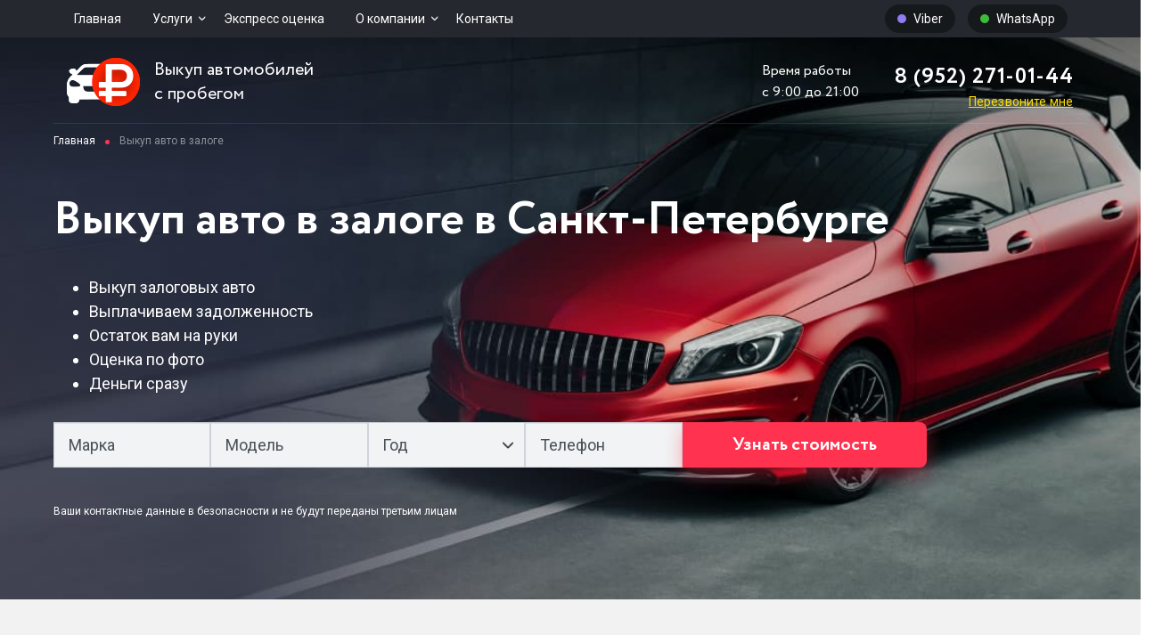

--- FILE ---
content_type: text/html; charset=UTF-8
request_url: https://avtovykup24.ru/vykup-avto-v-zaloge/
body_size: 16952
content:
<!doctype html> <!--[if IE]> <script src="http://html5shiv.googlecode.com/svn/trunk/html5.js"></script> <![endif]--><html lang=ru><head><meta http-equiv="Content-Type" content="text/html; charset=UTF-8" /><meta name="viewport" content="width=device-width, initial-scale=1.0, user-scalable=no" /><link rel="stylesheet" href="https://avtovykup24.ru/wp-content/cache/autoptimize/css/autoptimize_single_a9b3a7241c457d5bdcc1e9246e3d8afe.css" /><link rel="stylesheet" href="https://avtovykup24.ru/wp-content/cache/autoptimize/css/autoptimize_single_31cf2a9f323d0c99d0ba4a8535e3b47b.css" /><link rel="preconnect" href="https://fonts.gstatic.com"><link href="https://fonts.googleapis.com/css2?family=Roboto:wght@400;500;700&display=swap" rel="stylesheet"><meta name='robots' content='index, follow, max-image-preview:large, max-snippet:-1, max-video-preview:-1' /><title>Выкуп залоговых авто. Срочно продать авто в залоге - Автовыкуп24</title><meta name="description" content="Выкуп залоговых авто, в залоге, заложенные в ломбарде. Скупка машин в залоге за наличный расчет. Быстрое оформление и деньги." /><link rel="canonical" href="https://avtovykup24.ru/vykup-avto-v-zaloge/" /><meta property="og:locale" content="ru_RU" /><meta property="og:type" content="article" /><meta property="og:title" content="Выкуп залоговых авто. Срочно продать авто в залоге - Автовыкуп24" /><meta property="og:description" content="Выкуп залоговых авто, в залоге, заложенные в ломбарде. Скупка машин в залоге за наличный расчет. Быстрое оформление и деньги." /><meta property="og:url" content="https://avtovykup24.ru/vykup-avto-v-zaloge/" /><meta property="og:site_name" content="Автовыкуп24" /><meta property="article:modified_time" content="2022-07-07T14:43:58+00:00" /><meta property="og:image" content="https://avtovykup24.ru/wp-content/uploads/2020/11/ic6.svg" /><meta name="twitter:card" content="summary_large_image" /> <script type="application/ld+json" class="yoast-schema-graph">{"@context":"https://schema.org","@graph":[{"@type":"WebPage","@id":"https://avtovykup24.ru/vykup-avto-v-zaloge/","url":"https://avtovykup24.ru/vykup-avto-v-zaloge/","name":"Выкуп залоговых авто. Срочно продать авто в залоге - Автовыкуп24","isPartOf":{"@id":"https://avtovykup24.ru/#website"},"primaryImageOfPage":{"@id":"https://avtovykup24.ru/vykup-avto-v-zaloge/#primaryimage"},"image":{"@id":"https://avtovykup24.ru/vykup-avto-v-zaloge/#primaryimage"},"thumbnailUrl":"https://avtovykup24.ru/wp-content/uploads/2020/11/ic6.svg","datePublished":"2020-11-25T11:52:03+00:00","dateModified":"2022-07-07T14:43:58+00:00","description":"Выкуп залоговых авто, в залоге, заложенные в ломбарде. Скупка машин в залоге за наличный расчет. Быстрое оформление и деньги.","breadcrumb":{"@id":"https://avtovykup24.ru/vykup-avto-v-zaloge/#breadcrumb"},"inLanguage":"ru-RU","potentialAction":[{"@type":"ReadAction","target":["https://avtovykup24.ru/vykup-avto-v-zaloge/"]}]},{"@type":"ImageObject","inLanguage":"ru-RU","@id":"https://avtovykup24.ru/vykup-avto-v-zaloge/#primaryimage","url":"https://avtovykup24.ru/wp-content/uploads/2020/11/ic6.svg","contentUrl":"https://avtovykup24.ru/wp-content/uploads/2020/11/ic6.svg","width":40,"height":40},{"@type":"BreadcrumbList","@id":"https://avtovykup24.ru/vykup-avto-v-zaloge/#breadcrumb","itemListElement":[{"@type":"ListItem","position":1,"name":"Главная","item":"https://avtovykup24.ru/"},{"@type":"ListItem","position":2,"name":"Выкуп авто в залоге"}]},{"@type":"WebSite","@id":"https://avtovykup24.ru/#website","url":"https://avtovykup24.ru/","name":"Автовыкуп24","description":"","potentialAction":[{"@type":"SearchAction","target":{"@type":"EntryPoint","urlTemplate":"https://avtovykup24.ru/?s={search_term_string}"},"query-input":"required name=search_term_string"}],"inLanguage":"ru-RU"}]}</script> <link rel='stylesheet' id='wp-block-library-css' href='https://avtovykup24.ru/wp-includes/css/dist/block-library/style.min.css?ver=6.2.8' type='text/css' media='all' /><style id='safe-svg-svg-icon-style-inline-css' type='text/css'>.safe-svg-cover .safe-svg-inside{display:inline-block;max-width:100%}.safe-svg-cover svg{height:100%;max-height:100%;max-width:100%;width:100%}</style><link rel='stylesheet' id='classic-theme-styles-css' href='https://avtovykup24.ru/wp-includes/css/classic-themes.min.css?ver=6.2.8' type='text/css' media='all' /><style id='global-styles-inline-css' type='text/css'>body{--wp--preset--color--black: #000000;--wp--preset--color--cyan-bluish-gray: #abb8c3;--wp--preset--color--white: #ffffff;--wp--preset--color--pale-pink: #f78da7;--wp--preset--color--vivid-red: #cf2e2e;--wp--preset--color--luminous-vivid-orange: #ff6900;--wp--preset--color--luminous-vivid-amber: #fcb900;--wp--preset--color--light-green-cyan: #7bdcb5;--wp--preset--color--vivid-green-cyan: #00d084;--wp--preset--color--pale-cyan-blue: #8ed1fc;--wp--preset--color--vivid-cyan-blue: #0693e3;--wp--preset--color--vivid-purple: #9b51e0;--wp--preset--gradient--vivid-cyan-blue-to-vivid-purple: linear-gradient(135deg,rgba(6,147,227,1) 0%,rgb(155,81,224) 100%);--wp--preset--gradient--light-green-cyan-to-vivid-green-cyan: linear-gradient(135deg,rgb(122,220,180) 0%,rgb(0,208,130) 100%);--wp--preset--gradient--luminous-vivid-amber-to-luminous-vivid-orange: linear-gradient(135deg,rgba(252,185,0,1) 0%,rgba(255,105,0,1) 100%);--wp--preset--gradient--luminous-vivid-orange-to-vivid-red: linear-gradient(135deg,rgba(255,105,0,1) 0%,rgb(207,46,46) 100%);--wp--preset--gradient--very-light-gray-to-cyan-bluish-gray: linear-gradient(135deg,rgb(238,238,238) 0%,rgb(169,184,195) 100%);--wp--preset--gradient--cool-to-warm-spectrum: linear-gradient(135deg,rgb(74,234,220) 0%,rgb(151,120,209) 20%,rgb(207,42,186) 40%,rgb(238,44,130) 60%,rgb(251,105,98) 80%,rgb(254,248,76) 100%);--wp--preset--gradient--blush-light-purple: linear-gradient(135deg,rgb(255,206,236) 0%,rgb(152,150,240) 100%);--wp--preset--gradient--blush-bordeaux: linear-gradient(135deg,rgb(254,205,165) 0%,rgb(254,45,45) 50%,rgb(107,0,62) 100%);--wp--preset--gradient--luminous-dusk: linear-gradient(135deg,rgb(255,203,112) 0%,rgb(199,81,192) 50%,rgb(65,88,208) 100%);--wp--preset--gradient--pale-ocean: linear-gradient(135deg,rgb(255,245,203) 0%,rgb(182,227,212) 50%,rgb(51,167,181) 100%);--wp--preset--gradient--electric-grass: linear-gradient(135deg,rgb(202,248,128) 0%,rgb(113,206,126) 100%);--wp--preset--gradient--midnight: linear-gradient(135deg,rgb(2,3,129) 0%,rgb(40,116,252) 100%);--wp--preset--duotone--dark-grayscale: url('#wp-duotone-dark-grayscale');--wp--preset--duotone--grayscale: url('#wp-duotone-grayscale');--wp--preset--duotone--purple-yellow: url('#wp-duotone-purple-yellow');--wp--preset--duotone--blue-red: url('#wp-duotone-blue-red');--wp--preset--duotone--midnight: url('#wp-duotone-midnight');--wp--preset--duotone--magenta-yellow: url('#wp-duotone-magenta-yellow');--wp--preset--duotone--purple-green: url('#wp-duotone-purple-green');--wp--preset--duotone--blue-orange: url('#wp-duotone-blue-orange');--wp--preset--font-size--small: 13px;--wp--preset--font-size--medium: 20px;--wp--preset--font-size--large: 36px;--wp--preset--font-size--x-large: 42px;--wp--preset--spacing--20: 0.44rem;--wp--preset--spacing--30: 0.67rem;--wp--preset--spacing--40: 1rem;--wp--preset--spacing--50: 1.5rem;--wp--preset--spacing--60: 2.25rem;--wp--preset--spacing--70: 3.38rem;--wp--preset--spacing--80: 5.06rem;--wp--preset--shadow--natural: 6px 6px 9px rgba(0, 0, 0, 0.2);--wp--preset--shadow--deep: 12px 12px 50px rgba(0, 0, 0, 0.4);--wp--preset--shadow--sharp: 6px 6px 0px rgba(0, 0, 0, 0.2);--wp--preset--shadow--outlined: 6px 6px 0px -3px rgba(255, 255, 255, 1), 6px 6px rgba(0, 0, 0, 1);--wp--preset--shadow--crisp: 6px 6px 0px rgba(0, 0, 0, 1);}:where(.is-layout-flex){gap: 0.5em;}body .is-layout-flow > .alignleft{float: left;margin-inline-start: 0;margin-inline-end: 2em;}body .is-layout-flow > .alignright{float: right;margin-inline-start: 2em;margin-inline-end: 0;}body .is-layout-flow > .aligncenter{margin-left: auto !important;margin-right: auto !important;}body .is-layout-constrained > .alignleft{float: left;margin-inline-start: 0;margin-inline-end: 2em;}body .is-layout-constrained > .alignright{float: right;margin-inline-start: 2em;margin-inline-end: 0;}body .is-layout-constrained > .aligncenter{margin-left: auto !important;margin-right: auto !important;}body .is-layout-constrained > :where(:not(.alignleft):not(.alignright):not(.alignfull)){max-width: var(--wp--style--global--content-size);margin-left: auto !important;margin-right: auto !important;}body .is-layout-constrained > .alignwide{max-width: var(--wp--style--global--wide-size);}body .is-layout-flex{display: flex;}body .is-layout-flex{flex-wrap: wrap;align-items: center;}body .is-layout-flex > *{margin: 0;}:where(.wp-block-columns.is-layout-flex){gap: 2em;}.has-black-color{color: var(--wp--preset--color--black) !important;}.has-cyan-bluish-gray-color{color: var(--wp--preset--color--cyan-bluish-gray) !important;}.has-white-color{color: var(--wp--preset--color--white) !important;}.has-pale-pink-color{color: var(--wp--preset--color--pale-pink) !important;}.has-vivid-red-color{color: var(--wp--preset--color--vivid-red) !important;}.has-luminous-vivid-orange-color{color: var(--wp--preset--color--luminous-vivid-orange) !important;}.has-luminous-vivid-amber-color{color: var(--wp--preset--color--luminous-vivid-amber) !important;}.has-light-green-cyan-color{color: var(--wp--preset--color--light-green-cyan) !important;}.has-vivid-green-cyan-color{color: var(--wp--preset--color--vivid-green-cyan) !important;}.has-pale-cyan-blue-color{color: var(--wp--preset--color--pale-cyan-blue) !important;}.has-vivid-cyan-blue-color{color: var(--wp--preset--color--vivid-cyan-blue) !important;}.has-vivid-purple-color{color: var(--wp--preset--color--vivid-purple) !important;}.has-black-background-color{background-color: var(--wp--preset--color--black) !important;}.has-cyan-bluish-gray-background-color{background-color: var(--wp--preset--color--cyan-bluish-gray) !important;}.has-white-background-color{background-color: var(--wp--preset--color--white) !important;}.has-pale-pink-background-color{background-color: var(--wp--preset--color--pale-pink) !important;}.has-vivid-red-background-color{background-color: var(--wp--preset--color--vivid-red) !important;}.has-luminous-vivid-orange-background-color{background-color: var(--wp--preset--color--luminous-vivid-orange) !important;}.has-luminous-vivid-amber-background-color{background-color: var(--wp--preset--color--luminous-vivid-amber) !important;}.has-light-green-cyan-background-color{background-color: var(--wp--preset--color--light-green-cyan) !important;}.has-vivid-green-cyan-background-color{background-color: var(--wp--preset--color--vivid-green-cyan) !important;}.has-pale-cyan-blue-background-color{background-color: var(--wp--preset--color--pale-cyan-blue) !important;}.has-vivid-cyan-blue-background-color{background-color: var(--wp--preset--color--vivid-cyan-blue) !important;}.has-vivid-purple-background-color{background-color: var(--wp--preset--color--vivid-purple) !important;}.has-black-border-color{border-color: var(--wp--preset--color--black) !important;}.has-cyan-bluish-gray-border-color{border-color: var(--wp--preset--color--cyan-bluish-gray) !important;}.has-white-border-color{border-color: var(--wp--preset--color--white) !important;}.has-pale-pink-border-color{border-color: var(--wp--preset--color--pale-pink) !important;}.has-vivid-red-border-color{border-color: var(--wp--preset--color--vivid-red) !important;}.has-luminous-vivid-orange-border-color{border-color: var(--wp--preset--color--luminous-vivid-orange) !important;}.has-luminous-vivid-amber-border-color{border-color: var(--wp--preset--color--luminous-vivid-amber) !important;}.has-light-green-cyan-border-color{border-color: var(--wp--preset--color--light-green-cyan) !important;}.has-vivid-green-cyan-border-color{border-color: var(--wp--preset--color--vivid-green-cyan) !important;}.has-pale-cyan-blue-border-color{border-color: var(--wp--preset--color--pale-cyan-blue) !important;}.has-vivid-cyan-blue-border-color{border-color: var(--wp--preset--color--vivid-cyan-blue) !important;}.has-vivid-purple-border-color{border-color: var(--wp--preset--color--vivid-purple) !important;}.has-vivid-cyan-blue-to-vivid-purple-gradient-background{background: var(--wp--preset--gradient--vivid-cyan-blue-to-vivid-purple) !important;}.has-light-green-cyan-to-vivid-green-cyan-gradient-background{background: var(--wp--preset--gradient--light-green-cyan-to-vivid-green-cyan) !important;}.has-luminous-vivid-amber-to-luminous-vivid-orange-gradient-background{background: var(--wp--preset--gradient--luminous-vivid-amber-to-luminous-vivid-orange) !important;}.has-luminous-vivid-orange-to-vivid-red-gradient-background{background: var(--wp--preset--gradient--luminous-vivid-orange-to-vivid-red) !important;}.has-very-light-gray-to-cyan-bluish-gray-gradient-background{background: var(--wp--preset--gradient--very-light-gray-to-cyan-bluish-gray) !important;}.has-cool-to-warm-spectrum-gradient-background{background: var(--wp--preset--gradient--cool-to-warm-spectrum) !important;}.has-blush-light-purple-gradient-background{background: var(--wp--preset--gradient--blush-light-purple) !important;}.has-blush-bordeaux-gradient-background{background: var(--wp--preset--gradient--blush-bordeaux) !important;}.has-luminous-dusk-gradient-background{background: var(--wp--preset--gradient--luminous-dusk) !important;}.has-pale-ocean-gradient-background{background: var(--wp--preset--gradient--pale-ocean) !important;}.has-electric-grass-gradient-background{background: var(--wp--preset--gradient--electric-grass) !important;}.has-midnight-gradient-background{background: var(--wp--preset--gradient--midnight) !important;}.has-small-font-size{font-size: var(--wp--preset--font-size--small) !important;}.has-medium-font-size{font-size: var(--wp--preset--font-size--medium) !important;}.has-large-font-size{font-size: var(--wp--preset--font-size--large) !important;}.has-x-large-font-size{font-size: var(--wp--preset--font-size--x-large) !important;}
.wp-block-navigation a:where(:not(.wp-element-button)){color: inherit;}
:where(.wp-block-columns.is-layout-flex){gap: 2em;}
.wp-block-pullquote{font-size: 1.5em;line-height: 1.6;}</style><link rel='stylesheet' id='contact-form-7-css' href='https://avtovykup24.ru/wp-content/cache/autoptimize/css/autoptimize_single_0e4a098f3f6e3faede64db8b9da80ba2.css?ver=5.7.6' type='text/css' media='all' /><link rel='stylesheet' id='fancybox-css' href='https://avtovykup24.ru/wp-content/plugins/easy-fancybox/fancybox/1.5.4/jquery.fancybox.min.css?ver=6.2.8' type='text/css' media='screen' /> <script type='text/javascript' src='https://avtovykup24.ru/wp-includes/js/jquery/jquery.min.js?ver=3.6.4' id='jquery-core-js'></script> <script type='text/javascript' src='https://avtovykup24.ru/wp-includes/js/jquery/jquery-migrate.min.js?ver=3.4.0' id='jquery-migrate-js'></script> <link rel="alternate" type="application/json+oembed" href="https://avtovykup24.ru/wp-json/oembed/1.0/embed?url=https%3A%2F%2Favtovykup24.ru%2Fvykup-avto-v-zaloge%2F" /><link rel="alternate" type="text/xml+oembed" href="https://avtovykup24.ru/wp-json/oembed/1.0/embed?url=https%3A%2F%2Favtovykup24.ru%2Fvykup-avto-v-zaloge%2F&#038;format=xml" /><style type="text/css">.recentcomments a{display:inline !important;padding:0 !important;margin:0 !important;}</style><link rel="icon" href="https://avtovykup24.ru/wp-content/uploads/2020/11/favicon.ico" sizes="32x32" /><link rel="icon" href="https://avtovykup24.ru/wp-content/uploads/2020/11/favicon.ico" sizes="192x192" /><link rel="apple-touch-icon" href="https://avtovykup24.ru/wp-content/uploads/2020/11/favicon.ico" /><meta name="msapplication-TileImage" content="https://avtovykup24.ru/wp-content/uploads/2020/11/favicon.ico" /></head><body class="page-template page-template-page-ocenpage1 page-template-page-ocenpage1-php page page-id-283"><div class="wrap_site"><header><div class="top_line"><div class="container d_flex just_sp_bet"><nav class="menu"><div class="menu-glavnoe-menyu-container"><ul id="topmenu" class="menu"><li id="menu-item-20" class="menu-item menu-item-type-post_type menu-item-object-page menu-item-home menu-item-20"><a href="https://avtovykup24.ru/">Главная</a></li><li id="menu-item-19" class="menu-item menu-item-type-post_type menu-item-object-page current-menu-ancestor current-menu-parent current_page_parent current_page_ancestor menu-item-has-children menu-item-19"><a href="https://avtovykup24.ru/uslugi/">Услуги</a><ul class="sub-menu"><li id="menu-item-396" class="menu-item menu-item-type-custom menu-item-object-custom menu-item-396"><a href="#">Выкуп проблемных</a></li><li id="menu-item-382" class="menu-item menu-item-type-post_type menu-item-object-page current-menu-item page_item page-item-283 current_page_item menu-item-382"><a href="https://avtovykup24.ru/vykup-avto-v-zaloge/" aria-current="page">Выкуп авто в залоге</a></li><li id="menu-item-401" class="menu-item menu-item-type-custom menu-item-object-custom menu-item-has-children menu-item-401"><a href="#">Другой транспорт</a><ul class="sub-menu"><li id="menu-item-425" class="menu-item menu-item-type-post_type menu-item-object-page menu-item-425"><a href="https://avtovykup24.ru/vykup-kvadrocziklov/">Выкуп квадроциклов</a></li><li id="menu-item-410" class="menu-item menu-item-type-post_type menu-item-object-page menu-item-410"><a href="https://avtovykup24.ru/vykup-baggi/">Выкуп багги</a></li><li id="menu-item-411" class="menu-item menu-item-type-post_type menu-item-object-page menu-item-411"><a href="https://avtovykup24.ru/vykup-motocziklov/">Выкуп мотоциклов</a></li><li id="menu-item-412" class="menu-item menu-item-type-post_type menu-item-object-page menu-item-412"><a href="https://avtovykup24.ru/vykup-snegohodov/">Выкуп снегоходов</a></li><li id="menu-item-423" class="menu-item menu-item-type-post_type menu-item-object-page menu-item-423"><a href="https://avtovykup24.ru/vykup-vezdehodov/">Выкуп вездеходов</a></li><li id="menu-item-424" class="menu-item menu-item-type-post_type menu-item-object-page menu-item-424"><a href="https://avtovykup24.ru/vykup-gidrocziklov/">Выкуп гидроциклов</a></li><li id="menu-item-426" class="menu-item menu-item-type-post_type menu-item-object-page menu-item-426"><a href="https://avtovykup24.ru/vykup-lodochnyh-motorov/">Выкуп лодочных моторов</a></li><li id="menu-item-427" class="menu-item menu-item-type-post_type menu-item-object-page menu-item-427"><a href="https://avtovykup24.ru/vykup-priczepov/">Выкуп прицепов</a></li><li id="menu-item-428" class="menu-item menu-item-type-post_type menu-item-object-page menu-item-428"><a href="https://avtovykup24.ru/vykup-specztehniki/">Выкуп спецтехники</a></li><li id="menu-item-429" class="menu-item menu-item-type-post_type menu-item-object-page menu-item-429"><a href="https://avtovykup24.ru/vykup-stroitelnoj-tehniki/">Выкуп строительной техники</a></li><li id="menu-item-442" class="menu-item menu-item-type-post_type menu-item-object-page menu-item-442"><a href="https://avtovykup24.ru/vykup-gruzovyh-avto/">Выкуп грузовых авто</a></li><li id="menu-item-430" class="menu-item menu-item-type-post_type menu-item-object-page menu-item-430"><a href="https://avtovykup24.ru/vykup-tyagachej/">Выкуп тягачей</a></li><li id="menu-item-402" class="menu-item menu-item-type-post_type menu-item-object-page menu-item-402"><a href="https://avtovykup24.ru/vykup-skuterov/">Выкуп скутеров</a></li></ul></li><li id="menu-item-273" class="menu-item menu-item-type-post_type menu-item-object-page menu-item-273"><a href="https://avtovykup24.ru/vykup-kreditnyh-avto/">Выкуп кредитных авто</a></li><li id="menu-item-441" class="menu-item menu-item-type-post_type menu-item-object-page menu-item-has-children menu-item-441"><a href="https://avtovykup24.ru/vykup-avto-s-vyezdom/">Выкуп авто с выездом</a><ul class="sub-menu"><li id="menu-item-483" class="menu-item menu-item-type-post_type menu-item-object-page menu-item-483"><a href="https://avtovykup24.ru/vykup-avto-v-pargolovo/">Выкуп авто в Парголово</a></li><li id="menu-item-484" class="menu-item menu-item-type-post_type menu-item-object-page menu-item-484"><a href="https://avtovykup24.ru/vykup-avto-v-kolpino/">Выкуп авто в Колпино</a></li><li id="menu-item-485" class="menu-item menu-item-type-post_type menu-item-object-page menu-item-485"><a href="https://avtovykup24.ru/vykup-avto-pushkin/">Выкуп авто Пушкин</a></li><li id="menu-item-482" class="menu-item menu-item-type-post_type menu-item-object-page menu-item-482"><a href="https://avtovykup24.ru/vykup-avto-v-shusharah/">Выкуп авто в Шушарах</a></li></ul></li><li id="menu-item-456" class="menu-item menu-item-type-post_type menu-item-object-page menu-item-has-children menu-item-456"><a href="https://avtovykup24.ru/vykup-avto-v-leningradskoj-obl/">Выкуп в Лен Обл</a><ul class="sub-menu"><li id="menu-item-475" class="menu-item menu-item-type-post_type menu-item-object-page menu-item-475"><a href="https://avtovykup24.ru/vykup-avto-v-leningradskoj-obl/murino/">Мурино</a></li><li id="menu-item-477" class="menu-item menu-item-type-post_type menu-item-object-page menu-item-477"><a href="https://avtovykup24.ru/vykup-avto-v-leningradskoj-obl/sosnovyj-bor/">Сосновый бор</a></li><li id="menu-item-474" class="menu-item menu-item-type-post_type menu-item-object-page menu-item-474"><a href="https://avtovykup24.ru/vykup-avto-v-leningradskoj-obl/gatchina/">Гатчина</a></li></ul></li><li id="menu-item-450" class="menu-item menu-item-type-post_type menu-item-object-page menu-item-450"><a href="https://avtovykup24.ru/vykup-pravorulnyh-avto/">Выкуп праворульных авто</a></li><li id="menu-item-454" class="menu-item menu-item-type-post_type menu-item-object-page menu-item-454"><a href="https://avtovykup24.ru/vykup-yaponskih-avto/">Выкуп японских авто</a></li><li id="menu-item-447" class="menu-item menu-item-type-post_type menu-item-object-page menu-item-447"><a href="https://avtovykup24.ru/vykup-kitajskih-avto/">Выкуп китайских авто</a></li><li id="menu-item-461" class="menu-item menu-item-type-post_type menu-item-object-page menu-item-461"><a href="https://avtovykup24.ru/vykup-legkovyh-avto/">Выкуп легковых авто</a></li><li id="menu-item-460" class="menu-item menu-item-type-post_type menu-item-object-page menu-item-460"><a href="https://avtovykup24.ru/vykup-inomarok/">Выкуп иномарок</a></li><li id="menu-item-453" class="menu-item menu-item-type-post_type menu-item-object-page menu-item-453"><a href="https://avtovykup24.ru/vykup-utilizirovannyh-avto/">Выкуп утилизированных</a></li><li id="menu-item-284" class="menu-item menu-item-type-post_type menu-item-object-page menu-item-has-children menu-item-284"><a href="https://avtovykup24.ru/vykup-bityh-avto/">Выкуп битых авто</a><ul class="sub-menu"><li id="menu-item-469" class="menu-item menu-item-type-post_type menu-item-object-page menu-item-469"><a href="https://avtovykup24.ru/vykup-bityh-avto/vykup-avarijnyh-avto/">Выкуп аварийных авто</a></li><li id="menu-item-467" class="menu-item menu-item-type-post_type menu-item-object-page menu-item-467"><a href="https://avtovykup24.ru/?page_id=466">Выкуп авто после ДТП</a></li></ul></li><li id="menu-item-287" class="menu-item menu-item-type-post_type menu-item-object-page menu-item-has-children menu-item-287"><a href="https://avtovykup24.ru/vykup-staryh-avto/">Выкуп старых авто</a><ul class="sub-menu"><li id="menu-item-537" class="menu-item menu-item-type-post_type menu-item-object-page menu-item-537"><a href="https://avtovykup24.ru/vykup-avto-bez-vin-nomera/">Выкуп авто без Vin номера</a></li></ul></li><li id="menu-item-373" class="menu-item menu-item-type-post_type menu-item-object-page menu-item-373"><a href="https://avtovykup24.ru/vykup-neispravnyh-avto/">Выкуп неисправных авто</a></li><li id="menu-item-439" class="menu-item menu-item-type-post_type menu-item-object-page menu-item-439"><a href="https://avtovykup24.ru/sdat-avto-skupshhikam/">Сдать авто скупщикам</a></li></ul></li><li id="menu-item-274" class="menu-item menu-item-type-post_type menu-item-object-page menu-item-274"><a href="https://avtovykup24.ru/ekspress-oczenka/">Экспресс оценка</a></li><li id="menu-item-17" class="menu-item menu-item-type-post_type menu-item-object-page menu-item-has-children menu-item-17"><a href="https://avtovykup24.ru/o-kompanii/">О компании</a><ul class="sub-menu"><li id="menu-item-285" class="menu-item menu-item-type-taxonomy menu-item-object-category menu-item-285"><a href="https://avtovykup24.ru/otzyvy/">Отзывы</a></li><li id="menu-item-286" class="menu-item menu-item-type-taxonomy menu-item-object-category menu-item-286"><a href="https://avtovykup24.ru/vykuplennye-avto/">Выкупленные авто</a></li></ul></li><li id="menu-item-16" class="menu-item menu-item-type-post_type menu-item-object-page menu-item-16"><a href="https://avtovykup24.ru/kontakty/">Контакты</a></li></ul></div></nav><div class="mobil_phone cir"> <a href="tel:8 (952) 271-01-44">8 (952) 271-01-44 </a></div><div class="messengers"> <a href="viber://add?number=79522710144" target="_blank" class="messenger_link viber">Viber</a> <a href="https://wa.me/79522710144" target="_blank" class="messenger_link wsp">WhatsApp</a></div></div></div><div class="head_box"><div class="container d_flex cir just_sp_bet"><div class="logo_box d_flex"> <a href="/"> <img src="/wp-content/themes/avtovykup/images/logo.svg" alt="Автовыкуп24"> </a><div class="hdr_logo_txt"> Выкуп автомобилей с пробегом</div></div><div class="hdr_contacts"><div class="work_time">Время работы <br>с 9:00 до 21:00</div> <a href="tel:8 (952) 271-01-44" class="hdr_phone_link">8 (952) 271-01-44</a><div class="callbackbtn_wrap"> <button type="button" class="banner_modal_btn" data-toggle="modal" data-target="#callbackModal">Перезвоните мне</button></div></div> <button class="menu_button"></button></div><div class="container"><p id="breadcrumbs"><span><span><a href="https://avtovykup24.ru/">Главная</a></span> <span class="sep"></span> <span class="breadcrumb_last" aria-current="page">Выкуп авто в залоге</span></span></p></div><div class="top_box banner_form_wrap"><div class="container"><div class="page_title cir">Выкуп авто в залоге в Санкт-Петербурге</div><div class="banner_subtitle"><ul><li>Выкуп залоговых авто</li><li>Выплачиваем задолженность</li><li>Остаток вам на руки</li><li>Оценка по фото</li><li>Деньги сразу</li></ul></div><div class="banner_form_row"><div class="wpcf7 no-js" id="wpcf7-f311-o1" lang="ru-RU" dir="ltr"><div class="screen-reader-response"><p role="status" aria-live="polite" aria-atomic="true"></p><ul></ul></div><form action="/vykup-avto-v-zaloge/#wpcf7-f311-o1" method="post" class="wpcf7-form init" aria-label="Контактная форма" novalidate="novalidate" data-status="init"><div style="display: none;"> <input type="hidden" name="_wpcf7" value="311" /> <input type="hidden" name="_wpcf7_version" value="5.7.6" /> <input type="hidden" name="_wpcf7_locale" value="ru_RU" /> <input type="hidden" name="_wpcf7_unit_tag" value="wpcf7-f311-o1" /> <input type="hidden" name="_wpcf7_container_post" value="0" /> <input type="hidden" name="_wpcf7_posted_data_hash" value="" /> <input type="hidden" name="_wpcf7_recaptcha_response" value="" /></div><div class="form_row"><div class="form_row_item"><span class="wpcf7-form-control-wrap" data-name="menu-837"><input size="40" class="wpcf7-form-control wpcf7-text wpcf7-validates-as-required custom-select" aria-required="true" aria-invalid="false" placeholder="Марка" value="" type="text" name="menu-837" /></span></div><div class="form_row_item"><span class="wpcf7-form-control-wrap" data-name="text-915"><input size="40" class="wpcf7-form-control wpcf7-text wpcf7-validates-as-required custom-select" aria-required="true" aria-invalid="false" placeholder="Модель" value="" type="text" name="text-915" /></span></div><div class="form_row_item"><span class="wpcf7-form-control-wrap" data-name="menu-838"><select class="wpcf7-form-control wpcf7-select custom-select" aria-invalid="false" name="menu-838"><option value="Год">Год</option><option value="2026">2026</option><option value="2025">2025</option><option value="2024">2024</option><option value="2023">2023</option><option value="2022">2022</option><option value="2021">2021</option><option value="2020">2020</option><option value="2019">2019</option><option value="2018">2018</option><option value="2017">2017</option><option value="2016">2016</option><option value="2015">2015</option><option value="2014">2014</option><option value="2013">2013</option><option value="2012">2012</option><option value="2011">2011</option><option value="2010">2010</option><option value="2009">2009</option><option value="2008">2008</option><option value="2007">2007</option><option value="2006">2006</option><option value="2005">2005</option><option value="2004">2004</option><option value="2003">2003</option><option value="2002">2002</option><option value="2001">2001</option><option value="2000">2000</option><option value="1999">1999</option><option value="1998">1998</option><option value="1997">1997</option><option value="1996">1996</option><option value="1995">1995</option><option value="1994">1994</option><option value="1993">1993</option><option value="1992">1992</option><option value="1991">1991</option><option value="до 1990">до 1990</option></select></span></div><div class="form_row_item"><span class="wpcf7-form-control-wrap" data-name="tel-88"><input size="40" class="wpcf7-form-control wpcf7-text wpcf7-tel wpcf7-validates-as-required wpcf7-validates-as-tel form-control" aria-required="true" aria-invalid="false" placeholder="Телефон" value="" type="tel" name="tel-88" /></span></div><div class="form_row_item border_rad submit_item"><input class="wpcf7-form-control has-spinner wpcf7-submit main_btn cir" type="submit" value="Узнать стоимость" /></div></div><div class="wpcf7-response-output" aria-hidden="true"></div></form></div><div class="banner_form_info"> Ваши контактные данные в безопасности и не будут переданы третьим лицам</div></div></div></div></div></header><div class="bl1"><div class="container"><div class="content"><h2 style="text-align: center;">Выкуп залоговых авто в &#171;Автовыкуп24&#187;</h2><p style="text-align: center;"><img decoding="async" class="alignleft wp-image-75 size-full" role="img" src="https://avtovykup24.ru/wp-content/uploads/2020/11/ic6.svg" alt="выкуп залоговых авто" width="40" height="40" />Что делать если единственный вариант найти быстро деньги это продать собственную машину. А если она имеет статус “в залоге” как быть? Кто захочет купить автомобиль с обременением, да и продать его не возможно, так как вся информация будет видна уже при подаче объявления. Выкуп залоговых авто – одна из многих услуг компании “<a href="https://avtovykup24.ru/">Автовыкуп24</a>”. Скупаем залоговые автомобили за наличные, с выездом к вам. Вносим деньги в залоговую организацию (выкупаем ПТС, если он заложен) разницу выплачиваем вам на руки.</p><h2 style="text-align: center;">Как срочно продать авто в залоге</h2><p style="text-align: center;">Нужно понимать, сколько стоит ваш автомобиль, и знать сумму самого залога. Для этого свяжитесь с менеджером и дайте полную “картину” по характеристикам автомобиля и величине залога. Мы бесплатно приедем, составим документы и выплатим деньги. Продать залоговый автомобиль можно за 30 минут, если вы прямо сейчас оставите заявку или позвоните. Не важно, в каком техническом состоянии “обремененный автомобиль” – выкупим любой!</p><p>Другие услуги:</p><ul><li><a href="https://avtovykup24.ru/vykup-staryh-avto/">Выкуп старых авто</a></li><li><a href="https://avtovykup24.ru/vykup-bityh-avto/">Выкуп битых авто</a></li></ul></div></div><div class="container w1210"><div class="white_info cir"><div class="title_col"><div class="block_title slogan cir"><p>Документы для выкупа<br /> залогового авто</p></div><div class="info_icons"> <img src="https://avtovykup24.ru/wp-content/themes/avtovykup/images/doc1.svg" alt=""> <img src="https://avtovykup24.ru/wp-content/themes/avtovykup/images/doc2.svg" alt=""> <img src="https://avtovykup24.ru/wp-content/themes/avtovykup/images/doc3.svg" alt=""> <img src="https://avtovykup24.ru/wp-content/themes/avtovykup/images/doc4.svg" alt=""></div></div><div class="list_col"><div class="list_col_item"> <span class="bright">1.</span> <span>ПТС - Паспорт транспортного средства</span></div><div class="list_col_item"> <span class="bright">2.</span> <span>Свидетельство о регистрации ТС</span></div><div class="list_col_item"> <span class="bright">3.</span> <span>Ваш паспорт удостоверяющий личность владельца</span></div><div class="list_col_item"> <span class="bright">4.</span> <span>Все комплекты ключей</span></div><div class="list_col_item_last"><span class="star">*</span>Если авто в кредите,
 то необходимо предоставить <br>кредитный договор</div></div></div><div class="adv_v3_wrap_container"><h2 class="block_title cir" style="font-size: 24px;text-align: center;">Как происходит выкуп авто в залоге</h2><div class="adv_v3_wrap"><div class="adv_v3_row"><div class="adv_v3_item"><div class="adv_v3_item_inner"><div class="adv_v3_front"><div class="img_adv"> <img src="https://avtovykup24.ru/wp-content/uploads/2020/11/kak1.svg" alt="" /></div><div class="adv_v3_title cir"> Звонок</div><div class="adv_v3_descr"><p>Запишитесь на продажу своего автомобиля через звонок менеджеру или нажмите кнопку оставить заявку.</p></div> <a href="#" data-toggle="modal" data-target="#callbackModal" class="main_btn cir">Оставить заявку</a></div></div></div><div class="adv_v3_item"><div class="adv_v3_item_inner"><div class="adv_v3_front"><div class="img_adv"> <img src="https://avtovykup24.ru/wp-content/uploads/2020/11/kak2.svg" alt="" /></div><div class="adv_v3_title cir"> Оценка авто</div><div class="adv_v3_descr"><p>Чтобы оценить залоговый автомобиль нужно знать параметры машины: марку и модель. А так же состояние. Можете узнать стоимость на калькуляторе по ссылке ниже.</p></div> <a href="/ekspress-oczenka/" class="read_more cir">Подробнее</a></div></div></div><div class="adv_v3_item"><div class="adv_v3_item_inner"><div class="adv_v3_front"><div class="img_adv"> <img src="https://avtovykup24.ru/wp-content/uploads/2020/11/kak3.svg" alt="" /></div><div class="adv_v3_title cir"> Договор</div><div class="adv_v3_descr"><p>Оформление договора купли-продажи авто в залоге ни чем не отличается от обычного. Платим задолженность и составляем &#171;бумаги&#187;.</p></div></div></div></div><div class="adv_v3_item"><div class="adv_v3_item_inner"><div class="adv_v3_front"><div class="img_adv"> <img src="https://avtovykup24.ru/wp-content/uploads/2020/11/kak4.svg" alt="" /></div><div class="adv_v3_title cir"> Деньги</div><div class="adv_v3_descr"><p>Рассчитываемся удобным для вас способом: наличные сразу после подписания договора либо переводом на карту банка.</p></div></div></div></div></div><div class="adv_steps_wrap cir"><div class="adv_step"><div class="step_number">1</div></div><div class="adv_step"><div class="step_number">2</div></div><div class="adv_step"><div class="step_number">3</div></div><div class="adv_step"><div class="step_number">4</div></div></div><div class="steps_line"></div></div></div></div></div><div class="block_s_auto"><div class="d_flex"><div class="block_s_auto_text"><h2>Скупка &#171;заложенных&#187; авто из ломбарда</h2><p>Наша компания “Автовыкуп24” выкупает залоговые автомобили с 2005 года у населения. Работаем по официальной схеме, оформление по законодательству РФ. Из залоговой машины делаем “чистую” посредством выплаты долга ломбарду или кредитной организации.</p><p>Скупка авто из ломбарда по сути это та же услуга как и <a href="https://avtovykup24.ru/vykup-kreditnyh-avto/">выкуп кредитных авто</a>, только залогодателем является организации типа ломбардов и стоянок, а не банк. Суть одна – выплачиваем долг, делаем машину “чистой” разницу вам на руки.</p><p>Рассмотрим на выкуп авто в залоге в любом состоянии. Битую, старую, не на ходу – выкупим любую. Звоните по телефону указанному на сайте и узнайте подробности сделки. Так же предварительную оценку своего “заключенного” автомобиля.</p></div><div class="block_s_auto_img" style="background: url(https://avtovykup24.ru/wp-content/uploads/2020/11/car5.jpg) 50% no-repeat;background-size: cover;"></div></div></div><div class="bl5"><div class="container"><h2 class="block_title slogan cir">Почему продать залоговый автомобиль выгодно нам</h2><div class="advantages d_flex"><div class="advantages_item"><div class="d_flex"><div class="advantages_img"><img src="https://avtovykup24.ru/wp-content/uploads/2020/11/ic6.svg" alt="" /></div><div class="advantages_t cir">Дорого</div></div><div class="advantages_d">Формируем привлекательную цену за ваш автомобиль в залоге. Так дорого ни выкупает, ни одна скупка. За счет большого оборота можем позволить выкупать машины за 99% от рыночной стоимости.</div></div><div class="advantages_item"><div class="d_flex"><div class="advantages_img"><img src="https://avtovykup24.ru/wp-content/uploads/2020/11/ic1.svg" alt="" /></div><div class="advantages_t cir">Быстро</div></div><div class="advantages_d">Не теряем время, а сразу предоставляем услугу. Выезд, оценка и переоформление за 30 минут. Деньги получаете сразу после подписания договора купли-продажи. Звоните сейчас и получите расчет на руки.</div></div><div class="advantages_item"><div class="d_flex"><div class="advantages_img"><img src="https://avtovykup24.ru/wp-content/uploads/2020/11/ic12.svg" alt="" /></div><div class="advantages_t cir">Надежно</div></div><div class="advantages_d">Работаем по лицензированному соглашению от официального дилера. Оформление официальное и строго по закону. Отсутствие проблем после сделки – гарантия нашей работы. Штрафы и налоги вам не придут с того момента как подписан договор.</div></div></div></div></div><div class="bl6"><div class="container"><div class="block_title slogan cir"> Примеры выкупленных авто</div><div class="slider_autos owl-carousel cir second_sliders"><div class="item"> <a href="https://avtovykup24.ru/vykuplennye-avto/toyota-land-cruiser-prado/" class="thumb_box"> <img width="540" height="440" src="https://avtovykup24.ru/wp-content/uploads/2021/01/prado2.jpg" class="attachment-full size-full wp-post-image" alt="Выкуп авто с пробегом" decoding="async" loading="lazy" srcset="https://avtovykup24.ru/wp-content/uploads/2021/01/prado2.jpg 540w, https://avtovykup24.ru/wp-content/uploads/2021/01/prado2-282x230.jpg 282w" sizes="(max-width: 540px) 100vw, 540px" /> </a><div class="auto_info"> <a href="https://avtovykup24.ru/vykuplennye-avto/toyota-land-cruiser-prado/">Toyota Land Cruiser 150 Prado (в залоге)</a><div class="price">2 970 000 ₽</div></div></div><div class="item"> <a href="https://avtovykup24.ru/vykuplennye-avto/renault-logan/" class="thumb_box"> <img width="540" height="440" src="https://avtovykup24.ru/wp-content/uploads/2021/01/logan2.jpg" class="attachment-full size-full wp-post-image" alt="" decoding="async" loading="lazy" srcset="https://avtovykup24.ru/wp-content/uploads/2021/01/logan2.jpg 540w, https://avtovykup24.ru/wp-content/uploads/2021/01/logan2-282x230.jpg 282w" sizes="(max-width: 540px) 100vw, 540px" /> </a><div class="auto_info"> <a href="https://avtovykup24.ru/vykuplennye-avto/renault-logan/">Renault LOGAN 2008</a><div class="price">280 000 ₽</div></div></div><div class="item"> <a href="https://avtovykup24.ru/vykuplennye-avto/lexus-rx/" class="thumb_box"> <img width="540" height="440" src="https://avtovykup24.ru/wp-content/uploads/2021/01/lexus1.jpg" class="attachment-full size-full wp-post-image" alt="" decoding="async" loading="lazy" srcset="https://avtovykup24.ru/wp-content/uploads/2021/01/lexus1.jpg 540w, https://avtovykup24.ru/wp-content/uploads/2021/01/lexus1-282x230.jpg 282w" sizes="(max-width: 540px) 100vw, 540px" /> </a><div class="auto_info"> <a href="https://avtovykup24.ru/vykuplennye-avto/lexus-rx/">Lexus RX 300 2015 (Кредитная)</a><div class="price">2 200 000 ₽</div></div></div><div class="item"> <a href="https://avtovykup24.ru/vykuplennye-avto/mazda-6/" class="thumb_box"> <img width="540" height="440" src="https://avtovykup24.ru/wp-content/uploads/2021/01/mazda1.jpg" class="attachment-full size-full wp-post-image" alt="" decoding="async" loading="lazy" srcset="https://avtovykup24.ru/wp-content/uploads/2021/01/mazda1.jpg 540w, https://avtovykup24.ru/wp-content/uploads/2021/01/mazda1-282x230.jpg 282w" sizes="(max-width: 540px) 100vw, 540px" /> </a><div class="auto_info"> <a href="https://avtovykup24.ru/vykuplennye-avto/mazda-6/">Mazda 6 2016 (Битая)</a><div class="price">1 120 000 ₽</div></div></div><div class="item"> <a href="https://avtovykup24.ru/vykuplennye-avto/renault-koleos/" class="thumb_box"> <img width="540" height="440" src="https://avtovykup24.ru/wp-content/uploads/2021/01/renault4.jpg" class="attachment-full size-full wp-post-image" alt="" decoding="async" loading="lazy" srcset="https://avtovykup24.ru/wp-content/uploads/2021/01/renault4.jpg 540w, https://avtovykup24.ru/wp-content/uploads/2021/01/renault4-282x230.jpg 282w" sizes="(max-width: 540px) 100vw, 540px" /> </a><div class="auto_info"> <a href="https://avtovykup24.ru/vykuplennye-avto/renault-koleos/">Renault Koleos 2008</a><div class="price">820 000 ₽</div></div></div><div class="item"> <a href="https://avtovykup24.ru/vykuplennye-avto/honda-civic/" class="thumb_box"> <img width="540" height="440" src="https://avtovykup24.ru/wp-content/uploads/2021/01/civic3.jpg" class="attachment-full size-full wp-post-image" alt="" decoding="async" loading="lazy" srcset="https://avtovykup24.ru/wp-content/uploads/2021/01/civic3.jpg 540w, https://avtovykup24.ru/wp-content/uploads/2021/01/civic3-282x230.jpg 282w" sizes="(max-width: 540px) 100vw, 540px" /> </a><div class="auto_info"> <a href="https://avtovykup24.ru/vykuplennye-avto/honda-civic/">Honda Civic 2007</a><div class="price">520 000 ₽</div></div></div></div></div></div><div id="calculate" class="container-fluid page_block bg_2 pt_50 lazy" data-bg="url(https://avtovykup24.ru/wp-content/themes/avtovykup/images/bg2_hq.jpg)"><div class="container"><div class="block_title slogan cir"> Узнать стоимость авто находящегося в залоге</div><div class="questions_info_block"><div class="row w-100 no-gutters checkout_wrapper lazy" data-bg="url(https://avtovykup24.ru/wp-content/themes/avtovykup/images/car2.png)"><div class="col-lg-8 checkout_form_max_fix"><div class="wpcf7 no-js" id="wpcf7-f313-o2" lang="ru-RU" dir="ltr"><div class="screen-reader-response"><p role="status" aria-live="polite" aria-atomic="true"></p><ul></ul></div><form action="/vykup-avto-v-zaloge/#wpcf7-f313-o2" method="post" class="wpcf7-form init" aria-label="Контактная форма" enctype="multipart/form-data" novalidate="novalidate" data-status="init"><div style="display: none;"> <input type="hidden" name="_wpcf7" value="313" /> <input type="hidden" name="_wpcf7_version" value="5.7.6" /> <input type="hidden" name="_wpcf7_locale" value="ru_RU" /> <input type="hidden" name="_wpcf7_unit_tag" value="wpcf7-f313-o2" /> <input type="hidden" name="_wpcf7_container_post" value="0" /> <input type="hidden" name="_wpcf7_posted_data_hash" value="" /> <input type="hidden" name="_wpcf7_recaptcha_response" value="" /></div><div class="f_row"><div class="f_row_item"><span class="wpcf7-form-control-wrap" data-name="menu-830"><select class="wpcf7-form-control wpcf7-select" aria-invalid="false" name="menu-830"><option value="Марка">Марка</option><option value="Alfa Romeo">Alfa Romeo</option><option value="Asia">Asia</option><option value="Aston Martin">Aston Martin</option><option value="Audi">Audi</option><option value="BMW">BMW</option><option value="BYD">BYD</option><option value="Baw">Baw</option><option value="Bentley">Bentley</option><option value="Brilliance">Brilliance</option><option value="Bugatti">Bugatti</option><option value="Buick">Buick</option><option value="Cadillac">Cadillac</option><option value="Chery">Chery</option><option value="Chevrolet">Chevrolet</option><option value="Chrysler">Chrysler</option><option value="Citroen">Citroen</option><option value="DAF / VDL">DAF / VDL</option><option value="Dacia">Dacia</option><option value="Dadi">Dadi</option><option value="Daewoo">Daewoo</option><option value="Daihatsu">Daihatsu</option><option value="Daimler">Daimler</option><option value="Datsun">Datsun</option><option value="Dodge">Dodge</option><option value="Eagle">Eagle</option><option value="FAW">FAW</option><option value="Ferrari">Ferrari</option><option value="Fiat">Fiat</option><option value="Ford">Ford</option><option value="GMC">GMC</option><option value="Geely">Geely</option><option value="Great Wall">Great Wall</option><option value="Hafei">Hafei</option><option value="Hansa">Hansa</option><option value="Honda">Honda</option><option value="Hummer">Hummer</option><option value="Hyundai">Hyundai</option><option value="Infiniti">Infiniti</option><option value="Isuzu">Isuzu</option><option value="Iveco">Iveco</option><option value="JAC">JAC</option><option value="Jaguar">Jaguar</option><option value="Jeep">Jeep</option><option value="JMC">JMC</option><option value="Kia">Kia</option><option value="Lamborghini">Lamborghini</option><option value="Lancia">Lancia</option><option value="Land Rover">Land Rover</option><option value="Landwind">Landwind</option><option value="Lexus">Lexus</option><option value="Lifan">Lifan</option><option value="Lincoln">Lincoln</option><option value="Maserati">Maserati</option><option value="Maybach">Maybach</option><option value="Mazda">Mazda</option><option value="Mercedes-Benz">Mercedes-Benz</option><option value="Mercury">Mercury</option><option value="MG">MG</option><option value="MINI">MINI</option><option value="Mitsubishi">Mitsubishi</option><option value="Nissan">Nissan</option><option value="Oldsmobile">Oldsmobile</option><option value="Opel">Opel</option><option value="Peugeot">Peugeot</option><option value="Pontiac">Pontiac</option><option value="Porsche">Porsche</option><option value="Proton">Proton</option><option value="Ravon">Ravon</option><option value="Renault">Renault</option><option value="Rolls-Royce">Rolls-Royce</option><option value="Rover">Rover</option><option value="Saab">Saab</option><option value="Samand">Samand</option><option value="Samsung">Samsung</option><option value="Saturn">Saturn</option><option value="Seat">Seat</option><option value="Shelby">Shelby</option><option value="Skoda">Skoda</option><option value="Smart">Smart</option><option value="Spyker">Spyker</option><option value="SsangYong">SsangYong</option><option value="Subaru">Subaru</option><option value="Suzuki">Suzuki</option><option value="TATA">TATA</option><option value="Tatra">Tatra</option><option value="Tesla">Tesla</option><option value="Tiger">Tiger</option><option value="Toyota">Toyota</option><option value="Vauxhall">Vauxhall</option><option value="Volkswagen">Volkswagen</option><option value="Volvo">Volvo</option><option value="Богдан">Богдан</option><option value="Бронто">Бронто</option><option value="ВАЗ">ВАЗ</option><option value="ГАЗ">ГАЗ</option><option value="Другое">Другое</option><option value="ЗАЗ">ЗАЗ</option><option value="ИЖ">ИЖ</option><option value="Москвич">Москвич</option><option value="Ретро автомобили">Ретро автомобили</option><option value="УАЗ">УАЗ</option></select></span></div><div class="f_row_item"><span class="wpcf7-form-control-wrap" data-name="text-90"><input size="40" class="wpcf7-form-control wpcf7-text" aria-invalid="false" placeholder="Модель" value="" type="text" name="text-90" /></span></div><div class="f_row_item"><span class="wpcf7-form-control-wrap" data-name="menu-838"><select class="wpcf7-form-control wpcf7-select" aria-invalid="false" name="menu-838"><option value="Год">Год</option><option value="2026">2026</option><option value="2025">2025</option><option value="2024">2024</option><option value="2023">2023</option><option value="2022">2022</option><option value="2021">2021</option><option value="2020">2020</option><option value="2019">2019</option><option value="2018">2018</option><option value="2017">2017</option><option value="2016">2016</option><option value="2015">2015</option><option value="2014">2014</option><option value="2013">2013</option><option value="2012">2012</option><option value="2011">2011</option><option value="2010">2010</option><option value="2009">2009</option><option value="2008">2008</option><option value="2007">2007</option><option value="2006">2006</option><option value="2005">2005</option><option value="2004">2004</option><option value="2003">2003</option><option value="2002">2002</option><option value="2001">2001</option><option value="2000">2000</option><option value="1999">1999</option><option value="1998">1998</option><option value="1997">1997</option><option value="1996">1996</option><option value="1995">1995</option><option value="1994">1994</option><option value="1993">1993</option><option value="1992">1992</option><option value="1991">1991</option><option value="до 1990">до 1990</option></select></span></div></div><div class="f_row"><div class="f_row_item"><span class="wpcf7-form-control-wrap" data-name="menu-958"><select class="wpcf7-form-control wpcf7-select" aria-invalid="false" name="menu-958"><option value="КПП">КПП</option><option value="Автомат">Автомат</option><option value="Механика">Механика</option><option value="Вариатор">Вариатор</option><option value="Робот">Робот</option></select></span></div><div class="f_row_item"><span class="wpcf7-form-control-wrap" data-name="menu-959"><select class="wpcf7-form-control wpcf7-select" aria-invalid="false" name="menu-959"><option value="Тип двигателя">Тип двигателя</option><option value="Бензин">Бензин</option><option value="Дизель">Дизель</option><option value="Гибрид">Гибрид</option><option value="Электро">Электро</option></select></span></div><div class="f_row_item"><span class="wpcf7-form-control-wrap" data-name="menu-960"><select class="wpcf7-form-control wpcf7-select" aria-invalid="false" name="menu-960"><option value="Объем двигателя">Объем двигателя</option><option value="0.5">0.5</option><option value="0.6">0.6</option><option value="0.7">0.7</option><option value="0.8">0.8</option><option value="0.9">0.9</option><option value="1.0">1.0</option><option value="1.1">1.1</option><option value="1.2">1.2</option><option value="1.3">1.3</option><option value="1.4">1.4</option><option value="1.5">1.5</option><option value="1.6">1.6</option><option value="1.7">1.7</option><option value="1.8">1.8</option><option value="1.9">1.9</option><option value="2.0">2.0</option><option value="2.1">2.1</option><option value="2.2">2.2</option><option value="2.3">2.3</option><option value="2.4">2.4</option><option value="2.5">2.5</option><option value="2.6">2.6</option><option value="2.7">2.7</option><option value="2.8">2.8</option><option value="2.9">2.9</option><option value="3.0">3.0</option><option value="3.1">3.1</option><option value="3.2">3.2</option><option value="3.3">3.3</option><option value="3.4">3.4</option><option value="3.5">3.5</option><option value="3.6">3.6</option><option value="3.7">3.7</option><option value="3.8">3.8</option><option value="3.9">3.9</option><option value="4.0">4.0</option><option value="4.1">4.1</option><option value="4.2">4.2</option><option value="4.3">4.3</option><option value="4.4">4.4</option><option value="4.5">4.5</option><option value="4.6">4.6</option><option value="4.7">4.7</option><option value="4.8">4.8</option><option value="4.9">4.9</option><option value="5.0">5.0</option><option value="5.1">5.1</option><option value="5.2">5.2</option><option value="5.3">5.3</option><option value="5.4">5.4</option><option value="5.5">5.5</option><option value="5.6">5.6</option><option value="5.7">5.7</option><option value="5.8">5.8</option><option value="5.9">5.9</option><option value="6.0">6.0</option><option value="6.1">6.1</option><option value="6.2">6.2</option><option value="6.3">6.3</option></select></span></div></div><div class="f_row"><div class="f_row_row"><div class="f_row_item"><span class="wpcf7-form-control-wrap" data-name="menu-961"><select class="wpcf7-form-control wpcf7-select" aria-invalid="false" name="menu-961"><option value="Пробег, км">Пробег, км</option><option value="0 - 4 999">0 - 4 999</option><option value="5 000 - 9 999">5 000 - 9 999</option><option value="10 000 - 14 999">10 000 - 14 999</option><option value="15 000 - 19 999">15 000 - 19 999</option><option value="20 000 - 24 999">20 000 - 24 999</option><option value="25 000 - 29 999">25 000 - 29 999</option><option value="30 000 - 34 999">30 000 - 34 999</option><option value="35 000 - 39 999">35 000 - 39 999</option><option value="40 000 - 44 999">40 000 - 44 999</option><option value="45 000 - 49 999">45 000 - 49 999</option><option value="50 000 - 54 999">50 000 - 54 999</option><option value="55 000 - 59 999">55 000 - 59 999</option><option value="60 000 - 64 999">60 000 - 64 999</option><option value="65 000 - 69 999">65 000 - 69 999</option><option value="70 000 - 74 999">70 000 - 74 999</option><option value="75 000 - 79 999">75 000 - 79 999</option><option value="80 000 - 84 999">80 000 - 84 999</option><option value="85 000 - 89 999">85 000 - 89 999</option><option value="90 000 - 94 999">90 000 - 94 999</option><option value="95 000 - 99 999">95 000 - 99 999</option><option value="100 000 - 114 999">100 000 - 114 999</option><option value="115 000 - 129 999">115 000 - 129 999</option><option value="130 000 - 144 999">130 000 - 144 999</option><option value="145 000 - 159 999">145 000 - 159 999</option><option value="160 000 - 179 999">160 000 - 179 999</option><option value="180 000 - 199 999">180 000 - 199 999</option><option value="Более 200 000">Более 200 000</option></select></span></div><div class="f_row_item"><span class="wpcf7-form-control-wrap" data-name="menu-962"><select class="wpcf7-form-control wpcf7-select" aria-invalid="false" name="menu-962"><option value="Кол-во владельцев">Кол-во владельцев</option><option value="1">1</option><option value="2">2</option><option value="3">3</option><option value="4">4</option><option value="Более 5">Более 5</option></select></span></div><div class="f_row_item"><span class="wpcf7-form-control-wrap" data-name="text-426"><input size="40" class="wpcf7-form-control wpcf7-text wpcf7-validates-as-required" aria-required="true" aria-invalid="false" placeholder="Имя" value="" type="text" name="text-426" /></span></div><div class="f_row_item"><span class="wpcf7-form-control-wrap" data-name="tel-5"><input size="40" class="wpcf7-form-control wpcf7-text wpcf7-tel wpcf7-validates-as-required wpcf7-validates-as-tel" aria-required="true" aria-invalid="false" placeholder="Номер телефона" value="" type="tel" name="tel-5" /></span></div></div><div class="f_row_item"><span class="wpcf7-form-control-wrap file-440"><span class="wpcf7-form-control-wrap" data-name="file-440"><input size="40" class="wpcf7-form-control wpcf7-file" id="file_111" accept=".jpg,.png,.bmp,.doc,.docx,.pdf" aria-invalid="false" type="file" name="file-440" /></span></span></div></div><div class="f_row"><span class="wpcf7-form-control-wrap" data-name="textarea-569"><textarea cols="40" rows="10" class="wpcf7-form-control wpcf7-textarea" aria-invalid="false" placeholder="Опишите если есть: дефекты, неисправности, битые детали и т.д." name="textarea-569"></textarea></span></div><div class="f_row"><div class="f_item_sub"><input class="wpcf7-form-control has-spinner wpcf7-submit" type="submit" value="Узнать стоимость" /></div><p class="sogl">Ваши контактные данные в безопасности и не будут переданы третьим лицам</p></div><div class="wpcf7-response-output" aria-hidden="true"></div></form></div></div></div></div></div></div><div class="bl9_box"><div class="bl9 bright_bg cir"><div class="container px-0"><div class="bright_row"><div class="step_bright"><div class="step_hdr h2 mb-0">Остались вопросы?</div> <svg version="1.1" xmlns="http://www.w3.org/2000/svg" xmlns:xlink="http://www.w3.org/1999/xlink" x="0px" y="0px" viewBox="0 0 256 256" style="enable-background:new 0 0 256 256;" xml:space="preserve"> <g> <g> <polygon points="79.093,0 48.907,30.187 146.72,128 48.907,225.813 79.093,256 207.093,128     "></polygon> </g> </g> </svg></div><div class="step_bright"><div class="step_second"><div class="step_small_title">Звоните</div> <a href="tel:8 (952) 271-01-44" class="step_phone">8 (952) 271-01-44</a></div> <svg version="1.1" xmlns="http://www.w3.org/2000/svg" xmlns:xlink="http://www.w3.org/1999/xlink" x="0px" y="0px" viewBox="0 0 256 256" style="enable-background:new 0 0 256 256;" xml:space="preserve"> <g> <g> <polygon points="79.093,0 48.907,30.187 146.72,128 48.907,225.813 79.093,256 207.093,128     "></polygon> </g> </g> </svg></div><div class="step_bright"> <button type="button" class="main_btn white" data-toggle="modal" data-target="#callbackModal">Отправить заявку</button></div></div></div></div><div class="map_box"><div class="map_map"><div class="container-fluid map_wrapper px-0"><div class="container h-100"><div class="map_markers_wrap"></div></div></div></div><div class="map_table"><div class="map_title cir">Контакты</div><div class="map_slogan"> Зона клиентского обслуживания<br> Санкт-Петербург и Ленинградская обл</div><div class="map_links"> <a href="tel:8 (952) 271-01-44" class="foot_phone cir">8 (952) 271-01-44</a> <a href="mailto:info@carsale.ru" class="foot_mail cir">AvtoVykup24@mail.ru</a></div><div class="map_adr">г. Санкт-Петербург, пер. Ловизский, д. 3</div></div></div></div><footer><div class="top_foot_line"><div class="container new_footer_menu"><div class="c_tags_box"><div class="c_tags"> <a href="https://avtovykup24.ru/ekspress-oczenka/" style="width: 100%; display: inline-block;">Узнать стоимость без осмотра</a> <a href="https://avtovykup24.ru/kak-oczenivayut-avto/" style="width: 100%; display: inline-block;">Как оценивают авто</a> <a href="https://avtovykup24.ru/vykup-avto-s-vyezdom/" style="width: 100%; display: inline-block;">Выезд оценщика</a> <a href="https://avtovykup24.ru/neobhodimye-dokumenty/" style="width: 100%; display: inline-block;">Необходимые документы</a> <a href="https://avtovykup24.ru/vykuplennye-avto/" style="width: 100%; display: inline-block;">За сколько покупают авто</a></div><div class="t_nav"> <span class="open_tags" style="display: inline;">Показать все</span> <span class="close_tags" style="display: none;">Свернуть</span></div></div></div><div class="container d_flex"><div class="logo_column cir"><div class="logo_box d_flex"> <a href="/"> <img src="/wp-content/themes/avtovykup/images/logo.svg" alt="Автовыкуп24"> </a><div class="hdr_logo_txt"> Выкуп автомобилей с пробегом</div></div><div class="foot_adr"> г. Санкт-Петербург, пер. Ловизский, д. 3 <span>(Бесплатный выезд менеджера в любой район.)</span></div><p class="mail_foot cir"><a href="mailto:AvtoVykup24@mail.ru">AvtoVykup24@mail.ru</a></p><p class="phone_foot cir"><a href="tel:8 (952) 271-01-44">8 (952) 271-01-44</a></p><p class="zakaz_foot cir"><a href="" data-toggle="modal" data-target="#callbackModal">Перезвоните мне</a></p><p class="time_work_foot cir">Время работы с 9:00 до 21:00</p><div class="messengers"> <a href="viber://add?number=79522710144" target="_blank" class="messenger_link viber">Viber</a> <a href="https://wa.me/79522710144" target="_blank" class="messenger_link wsp">WhatsApp</a></div></div><div class="foot_menu1 cir"><div class="menu-menyu-pervaya-kolonka-podval-container"><ul id="footmenu1" class="menu"><li id="menu-item-321" class="menu-item menu-item-type-post_type menu-item-object-page menu-item-321"><a href="https://avtovykup24.ru/vykup-staryh-avto/">Выкуп старых авто</a></li><li id="menu-item-325" class="menu-item menu-item-type-post_type menu-item-object-page current-menu-item page_item page-item-283 current_page_item menu-item-325"><a href="https://avtovykup24.ru/vykup-avto-v-zaloge/" aria-current="page">Скупка авто в залоге</a></li><li id="menu-item-326" class="menu-item menu-item-type-post_type menu-item-object-page menu-item-326"><a href="https://avtovykup24.ru/vykup-bityh-avto/">Выкуп битых авто</a></li><li id="menu-item-327" class="menu-item menu-item-type-post_type menu-item-object-page menu-item-327"><a href="https://avtovykup24.ru/vykup-kreditnyh-avto/">Выкуп кредитных авто</a></li><li id="menu-item-374" class="menu-item menu-item-type-post_type menu-item-object-page menu-item-374"><a href="https://avtovykup24.ru/vykup-neispravnyh-avto/">Продать неисправный авто</a></li></ul></div></div><div class="foot_menu2 cir"><div class="menu-menyu-vtoraya-kolonka-podval-container"><ul id="footmenu2" class="menu"><li id="menu-item-328" class="menu-item menu-item-type-post_type menu-item-object-page menu-item-328"><a href="https://avtovykup24.ru/ekspress-oczenka/">Узнать стоимость</a></li><li id="menu-item-331" class="menu-item menu-item-type-taxonomy menu-item-object-category menu-item-331"><a href="https://avtovykup24.ru/vykuplennye-avto/">Выкупленные авто</a></li><li id="menu-item-332" class="menu-item menu-item-type-taxonomy menu-item-object-category menu-item-332"><a href="https://avtovykup24.ru/otzyvy/">Отзывы</a></li><li id="menu-item-329" class="menu-item menu-item-type-post_type menu-item-object-page menu-item-329"><a href="https://avtovykup24.ru/o-kompanii/">О компании</a></li><li id="menu-item-330" class="menu-item menu-item-type-post_type menu-item-object-page menu-item-330"><a href="https://avtovykup24.ru/uslugi/">Услуги</a></li></ul></div></div></div></div><div class="bottom_foot_line"><div class="container d_flex"><p class="copy">2023 © Все права защищены</p> <a href="/private-policy">Политика конфиденциальности</a></div></div></footer> <script type='text/javascript' src='https://avtovykup24.ru/wp-content/plugins/contact-form-7/includes/swv/js/index.js?ver=5.7.6' id='swv-js'></script> <script type='text/javascript' id='contact-form-7-js-extra'>var wpcf7 = {"api":{"root":"https:\/\/avtovykup24.ru\/wp-json\/","namespace":"contact-form-7\/v1"}};</script> <script type='text/javascript' src='https://avtovykup24.ru/wp-content/plugins/contact-form-7/includes/js/index.js?ver=5.7.6' id='contact-form-7-js'></script> <script type='text/javascript' src='https://avtovykup24.ru/wp-content/plugins/easy-fancybox/vendor/purify.min.js?ver=6.2.8' id='fancybox-purify-js'></script> <script type='text/javascript' id='jquery-fancybox-js-extra'>var efb_i18n = {"close":"\u0417\u0430\u043a\u0440\u044b\u0442\u044c","next":"\u0421\u043b\u0435\u0434\u0443\u044e\u0449\u0438\u0439","prev":"\u041f\u0440\u0435\u0434\u044b\u0434\u0443\u0449\u0438\u0439","startSlideshow":"\u0417\u0430\u043f\u0443\u0441\u0442\u0438\u0442\u044c \u0441\u043b\u0430\u0439\u0434-\u0448\u043e\u0443","toggleSize":"\u0420\u0430\u0437\u043c\u0435\u0440 \u0442\u0443\u043c\u0431\u043b\u0435\u0440\u0430"};</script> <script type='text/javascript' src='https://avtovykup24.ru/wp-content/plugins/easy-fancybox/fancybox/1.5.4/jquery.fancybox.min.js?ver=6.2.8' id='jquery-fancybox-js'></script> <script type='text/javascript' id='jquery-fancybox-js-after'>var fb_timeout, fb_opts={'autoScale':true,'showCloseButton':true,'margin':20,'pixelRatio':'false','centerOnScroll':false,'enableEscapeButton':true,'overlayShow':true,'hideOnOverlayClick':true,'minVpHeight':320,'disableCoreLightbox':'true','enableBlockControls':'true','fancybox_openBlockControls':'true' };
if(typeof easy_fancybox_handler==='undefined'){
var easy_fancybox_handler=function(){
jQuery([".nolightbox","a.wp-block-file__button","a.pin-it-button","a[href*='pinterest.com\/pin\/create']","a[href*='facebook.com\/share']","a[href*='twitter.com\/share']"].join(',')).addClass('nofancybox');
jQuery('a.fancybox-close').on('click',function(e){e.preventDefault();jQuery.fancybox.close()});
/* IMG */
						var unlinkedImageBlocks=jQuery(".wp-block-image > img:not(.nofancybox,figure.nofancybox>img)");
						unlinkedImageBlocks.wrap(function() {
							var href = jQuery( this ).attr( "src" );
							return "<a href='" + href + "'></a>";
						});
var fb_IMG_select=jQuery('a[href*=".jpg" i]:not(.nofancybox,li.nofancybox>a,figure.nofancybox>a),area[href*=".jpg" i]:not(.nofancybox),a[href*=".jpeg" i]:not(.nofancybox,li.nofancybox>a,figure.nofancybox>a),area[href*=".jpeg" i]:not(.nofancybox),a[href*=".png" i]:not(.nofancybox,li.nofancybox>a,figure.nofancybox>a),area[href*=".png" i]:not(.nofancybox),a[href*=".webp" i]:not(.nofancybox,li.nofancybox>a,figure.nofancybox>a),area[href*=".webp" i]:not(.nofancybox)');
fb_IMG_select.addClass('fancybox image');
var fb_IMG_sections=jQuery('.gallery,.wp-block-gallery,.tiled-gallery,.wp-block-jetpack-tiled-gallery,.ngg-galleryoverview,.ngg-imagebrowser,.nextgen_pro_blog_gallery,.nextgen_pro_film,.nextgen_pro_horizontal_filmstrip,.ngg-pro-masonry-wrapper,.ngg-pro-mosaic-container,.nextgen_pro_sidescroll,.nextgen_pro_slideshow,.nextgen_pro_thumbnail_grid,.tiled-gallery');
fb_IMG_sections.each(function(){jQuery(this).find(fb_IMG_select).attr('rel','gallery-'+fb_IMG_sections.index(this));});
jQuery('a.fancybox,area.fancybox,.fancybox>a').each(function(){jQuery(this).fancybox(jQuery.extend(true,{},fb_opts,{'transition':'elastic','transitionIn':'elastic','easingIn':'easeOutBack','transitionOut':'elastic','easingOut':'easeInBack','opacity':false,'hideOnContentClick':false,'titleShow':true,'titlePosition':'over','titleFromAlt':true,'showNavArrows':true,'enableKeyboardNav':true,'cyclic':false,'mouseWheel':'false'}))});
};};
jQuery(easy_fancybox_handler);jQuery(document).on('post-load',easy_fancybox_handler);</script> <script type='text/javascript' src='https://avtovykup24.ru/wp-content/plugins/easy-fancybox/vendor/jquery.easing.min.js?ver=1.4.1' id='jquery-easing-js'></script> <script type='text/javascript' src='https://www.google.com/recaptcha/api.js?render=6LcTGfIZAAAAAKR0EyKRYQCR8ZOhUZ5StZEFLTGR&#038;ver=3.0' id='google-recaptcha-js'></script> <script type='text/javascript' src='https://avtovykup24.ru/wp-includes/js/dist/vendor/wp-polyfill-inert.min.js?ver=3.1.2' id='wp-polyfill-inert-js'></script> <script type='text/javascript' src='https://avtovykup24.ru/wp-includes/js/dist/vendor/regenerator-runtime.min.js?ver=0.13.11' id='regenerator-runtime-js'></script> <script type='text/javascript' src='https://avtovykup24.ru/wp-includes/js/dist/vendor/wp-polyfill.min.js?ver=3.15.0' id='wp-polyfill-js'></script> <script type='text/javascript' id='wpcf7-recaptcha-js-extra'>var wpcf7_recaptcha = {"sitekey":"6LcTGfIZAAAAAKR0EyKRYQCR8ZOhUZ5StZEFLTGR","actions":{"homepage":"homepage","contactform":"contactform"}};</script> <script type='text/javascript' src='https://avtovykup24.ru/wp-content/plugins/contact-form-7/modules/recaptcha/index.js?ver=5.7.6' id='wpcf7-recaptcha-js'></script> <script src='https://avtovykup24.ru/wp-content/themes/avtovykup/js/jquery.maskedinput.min.js'></script> <script src='https://avtovykup24.ru/wp-content/themes/avtovykup/js/bundle.js'></script> <link href="https://avtovykup24.ru/wp-content/cache/autoptimize/css/autoptimize_single_2fcaf9ea2089de9b3df65ddf3029561c.css" type="text/css" data-template-style="true" rel="stylesheet" /> <script src="https://avtovykup24.ru/wp-content/themes/avtovykup/js/slick.min.js"></script> <script>jQuery(document).ready(function () {

			var _slickOptions = {
					arrows: true,
					dots: false,
					nextArrow: '<i class="fa fa-arrow-circle-right n_arr" aria-hidden="true"></i>',
					prevArrow: '<i class="fa fa-arrow-circle-left p_arr" aria-hidden="true"></i>',
					infinite: true,
					speed: 500,
					slidesToScroll: 1,
					centerMode: false,
					autoplay: true,
					autoplaySpeed: 2000,
					variableWidth: true,
					responsive: [
						{
							breakpoint: 768,
							settings: {
									centerMode: true,
							}
						}
					]
			}
			jQuery(".c_tags").slick(_slickOptions);
			jQuery('.t_nav .open_tags').click(function () {
					var _parent = jQuery(this).closest('.c_tags_box');
					_parent.find('.c_tags').slick('unslick');
					_parent.find('.open_tags').hide();
					_parent.find('.close_tags').show();
			});
			jQuery('.t_nav .close_tags').click(function () {
					var _parent = jQuery(this).closest('.c_tags_box');
					_parent.find('.c_tags').slick(_slickOptions);
					_parent.find('.open_tags').show();
					_parent.find('.close_tags').hide();
			});
		
});</script> <div class="modal fade order_small_modal" id="callbackModal" tabindex="-1" aria-hidden="true"><div class="modal-dialog modal-dialog-centered"><div class="modal-content"><div class="modal-header"><p class="modal-title modal_order_title cir">Заявка на выкуп</p> <button type="button" class="close" data-dismiss="modal" aria-label="Close"> <span aria-hidden="true">&times;</span> </button></div><div class="modal-body"><div class="modal_order_info"> Менеджер свяжется с вами в течение 5 минут</div><div class="wpcf7 no-js" id="wpcf7-f312-o3" lang="ru-RU" dir="ltr"><div class="screen-reader-response"><p role="status" aria-live="polite" aria-atomic="true"></p><ul></ul></div><form action="/vykup-avto-v-zaloge/#wpcf7-f312-o3" method="post" class="wpcf7-form init" aria-label="Контактная форма" novalidate="novalidate" data-status="init"><div style="display: none;"> <input type="hidden" name="_wpcf7" value="312" /> <input type="hidden" name="_wpcf7_version" value="5.7.6" /> <input type="hidden" name="_wpcf7_locale" value="ru_RU" /> <input type="hidden" name="_wpcf7_unit_tag" value="wpcf7-f312-o3" /> <input type="hidden" name="_wpcf7_container_post" value="0" /> <input type="hidden" name="_wpcf7_posted_data_hash" value="" /> <input type="hidden" name="_wpcf7_recaptcha_response" value="" /></div> <span class="wpcf7-form-control-wrap" data-name="text-162"><input size="40" class="wpcf7-form-control wpcf7-text wpcf7-validates-as-required" aria-required="true" aria-invalid="false" placeholder="Напишите (марка, модель, год выпуска)" value="" type="text" name="text-162" /></span><span class="wpcf7-form-control-wrap" data-name="tel-431"><input size="40" class="wpcf7-form-control wpcf7-text wpcf7-tel wpcf7-validates-as-required wpcf7-validates-as-tel" aria-required="true" aria-invalid="false" placeholder="Номер телефона" value="" type="tel" name="tel-431" /></span><input class="wpcf7-form-control has-spinner wpcf7-submit" type="submit" value="Отправить заявку" /><div class="wpcf7-response-output" aria-hidden="true"></div></form></div><div class="modal_subinfo"> Ваши контактные данные в безопасности
 и не будут переданы третьим лицам</div></div></div></div></div></div> <script>jQuery(document).ready(function(){jQuery(".menu_button").click(function(){
		jQuery("nav.menu").slideToggle();
		jQuery("body").toggleClass("menu-open");
	});});</script> <script>jQuery("input[type=checkbox]").prop('checked', true);
   jQuery(document).ready(function(){
      jQuery(".toogle_my_v").click(function(){
         jQuery(".invis").toggleClass('vis');

      });
   });
   jQuery(document).ready(function(){
      jQuery(".pere_v").click(function(){
       jQuery(this).parent().find('.pere_o').slideToggle();
       jQuery(this).toggleClass('active');
    });
   });</script> <script>jQuery(document).ready(function(){

    jQuery('.more1, .num_st_two').click(function(){

            jQuery('.step1').hide();
            jQuery('.step3').hide();
            jQuery('.step2').show();
            jQuery(".box_steps div").removeClass('activ');
            jQuery(".num_st_two").addClass('activ');
 
   });

    jQuery('.more2, .num_st_three').click(function(){
            jQuery('.step2').hide();
         jQuery('.step1').hide();
            jQuery('.step3').show();
            jQuery(".box_steps div").removeClass('activ');
            jQuery(".num_st_three").addClass('activ');
 
   });

    jQuery('.num_st_one').click(function(){
            jQuery('.step1').show();
            jQuery('.step2').hide();
            jQuery('.step3').hide();

            jQuery(".box_steps div").removeClass('activ');
            jQuery(".num_st_one").addClass('activ');

   });
});</script> <script>jQuery(document).ready(function(){
		jQuery("nav.menu li.menu-item-has-children > a").before("<span class='toggle2'></span>");
		jQuery(".toggle2").click(function(){
		  jQuery(this).siblings('ul.sub-menu').slideToggle();
		  jQuery(this).toggleClass('active');
		});
	});</script> <script>jQuery(".file-440").prepend("<label for='file_111' class='file_inpt'><span class='filename'>Нажмите или перетащите сюда фото для загрузки</span></label>");</script>  <script type="text/javascript" >(function (d, w, c) {
        (w[c] = w[c] || []).push(function() {
            try {
                w.yaCounter55073434 = new Ya.Metrika({
                    id:55073434,
                    clickmap:true,
                    trackLinks:true,
                    accurateTrackBounce:true,
                    webvisor:true
                });
            } catch(e) { }
        });

        var n = d.getElementsByTagName("script")[0],
            s = d.createElement("script"),
            f = function () { n.parentNode.insertBefore(s, n); };
        s.type = "text/javascript";
        s.async = true;
        s.src = "https://mc.yandex.ru/metrika/watch.js";

        if (w.opera == "[object Opera]") {
            d.addEventListener("DOMContentLoaded", f, false);
        } else { f(); }
    })(document, window, "yandex_metrika_callbacks");</script> <noscript><div><img src="https://mc.yandex.ru/watch/55073434" style="position:absolute; left:-9999px;" alt="" /></div></noscript></body></html>

--- FILE ---
content_type: text/html; charset=utf-8
request_url: https://www.google.com/recaptcha/api2/anchor?ar=1&k=6LcTGfIZAAAAAKR0EyKRYQCR8ZOhUZ5StZEFLTGR&co=aHR0cHM6Ly9hdnRvdnlrdXAyNC5ydTo0NDM.&hl=en&v=PoyoqOPhxBO7pBk68S4YbpHZ&size=invisible&anchor-ms=20000&execute-ms=30000&cb=8nobrns5lxmx
body_size: 48931
content:
<!DOCTYPE HTML><html dir="ltr" lang="en"><head><meta http-equiv="Content-Type" content="text/html; charset=UTF-8">
<meta http-equiv="X-UA-Compatible" content="IE=edge">
<title>reCAPTCHA</title>
<style type="text/css">
/* cyrillic-ext */
@font-face {
  font-family: 'Roboto';
  font-style: normal;
  font-weight: 400;
  font-stretch: 100%;
  src: url(//fonts.gstatic.com/s/roboto/v48/KFO7CnqEu92Fr1ME7kSn66aGLdTylUAMa3GUBHMdazTgWw.woff2) format('woff2');
  unicode-range: U+0460-052F, U+1C80-1C8A, U+20B4, U+2DE0-2DFF, U+A640-A69F, U+FE2E-FE2F;
}
/* cyrillic */
@font-face {
  font-family: 'Roboto';
  font-style: normal;
  font-weight: 400;
  font-stretch: 100%;
  src: url(//fonts.gstatic.com/s/roboto/v48/KFO7CnqEu92Fr1ME7kSn66aGLdTylUAMa3iUBHMdazTgWw.woff2) format('woff2');
  unicode-range: U+0301, U+0400-045F, U+0490-0491, U+04B0-04B1, U+2116;
}
/* greek-ext */
@font-face {
  font-family: 'Roboto';
  font-style: normal;
  font-weight: 400;
  font-stretch: 100%;
  src: url(//fonts.gstatic.com/s/roboto/v48/KFO7CnqEu92Fr1ME7kSn66aGLdTylUAMa3CUBHMdazTgWw.woff2) format('woff2');
  unicode-range: U+1F00-1FFF;
}
/* greek */
@font-face {
  font-family: 'Roboto';
  font-style: normal;
  font-weight: 400;
  font-stretch: 100%;
  src: url(//fonts.gstatic.com/s/roboto/v48/KFO7CnqEu92Fr1ME7kSn66aGLdTylUAMa3-UBHMdazTgWw.woff2) format('woff2');
  unicode-range: U+0370-0377, U+037A-037F, U+0384-038A, U+038C, U+038E-03A1, U+03A3-03FF;
}
/* math */
@font-face {
  font-family: 'Roboto';
  font-style: normal;
  font-weight: 400;
  font-stretch: 100%;
  src: url(//fonts.gstatic.com/s/roboto/v48/KFO7CnqEu92Fr1ME7kSn66aGLdTylUAMawCUBHMdazTgWw.woff2) format('woff2');
  unicode-range: U+0302-0303, U+0305, U+0307-0308, U+0310, U+0312, U+0315, U+031A, U+0326-0327, U+032C, U+032F-0330, U+0332-0333, U+0338, U+033A, U+0346, U+034D, U+0391-03A1, U+03A3-03A9, U+03B1-03C9, U+03D1, U+03D5-03D6, U+03F0-03F1, U+03F4-03F5, U+2016-2017, U+2034-2038, U+203C, U+2040, U+2043, U+2047, U+2050, U+2057, U+205F, U+2070-2071, U+2074-208E, U+2090-209C, U+20D0-20DC, U+20E1, U+20E5-20EF, U+2100-2112, U+2114-2115, U+2117-2121, U+2123-214F, U+2190, U+2192, U+2194-21AE, U+21B0-21E5, U+21F1-21F2, U+21F4-2211, U+2213-2214, U+2216-22FF, U+2308-230B, U+2310, U+2319, U+231C-2321, U+2336-237A, U+237C, U+2395, U+239B-23B7, U+23D0, U+23DC-23E1, U+2474-2475, U+25AF, U+25B3, U+25B7, U+25BD, U+25C1, U+25CA, U+25CC, U+25FB, U+266D-266F, U+27C0-27FF, U+2900-2AFF, U+2B0E-2B11, U+2B30-2B4C, U+2BFE, U+3030, U+FF5B, U+FF5D, U+1D400-1D7FF, U+1EE00-1EEFF;
}
/* symbols */
@font-face {
  font-family: 'Roboto';
  font-style: normal;
  font-weight: 400;
  font-stretch: 100%;
  src: url(//fonts.gstatic.com/s/roboto/v48/KFO7CnqEu92Fr1ME7kSn66aGLdTylUAMaxKUBHMdazTgWw.woff2) format('woff2');
  unicode-range: U+0001-000C, U+000E-001F, U+007F-009F, U+20DD-20E0, U+20E2-20E4, U+2150-218F, U+2190, U+2192, U+2194-2199, U+21AF, U+21E6-21F0, U+21F3, U+2218-2219, U+2299, U+22C4-22C6, U+2300-243F, U+2440-244A, U+2460-24FF, U+25A0-27BF, U+2800-28FF, U+2921-2922, U+2981, U+29BF, U+29EB, U+2B00-2BFF, U+4DC0-4DFF, U+FFF9-FFFB, U+10140-1018E, U+10190-1019C, U+101A0, U+101D0-101FD, U+102E0-102FB, U+10E60-10E7E, U+1D2C0-1D2D3, U+1D2E0-1D37F, U+1F000-1F0FF, U+1F100-1F1AD, U+1F1E6-1F1FF, U+1F30D-1F30F, U+1F315, U+1F31C, U+1F31E, U+1F320-1F32C, U+1F336, U+1F378, U+1F37D, U+1F382, U+1F393-1F39F, U+1F3A7-1F3A8, U+1F3AC-1F3AF, U+1F3C2, U+1F3C4-1F3C6, U+1F3CA-1F3CE, U+1F3D4-1F3E0, U+1F3ED, U+1F3F1-1F3F3, U+1F3F5-1F3F7, U+1F408, U+1F415, U+1F41F, U+1F426, U+1F43F, U+1F441-1F442, U+1F444, U+1F446-1F449, U+1F44C-1F44E, U+1F453, U+1F46A, U+1F47D, U+1F4A3, U+1F4B0, U+1F4B3, U+1F4B9, U+1F4BB, U+1F4BF, U+1F4C8-1F4CB, U+1F4D6, U+1F4DA, U+1F4DF, U+1F4E3-1F4E6, U+1F4EA-1F4ED, U+1F4F7, U+1F4F9-1F4FB, U+1F4FD-1F4FE, U+1F503, U+1F507-1F50B, U+1F50D, U+1F512-1F513, U+1F53E-1F54A, U+1F54F-1F5FA, U+1F610, U+1F650-1F67F, U+1F687, U+1F68D, U+1F691, U+1F694, U+1F698, U+1F6AD, U+1F6B2, U+1F6B9-1F6BA, U+1F6BC, U+1F6C6-1F6CF, U+1F6D3-1F6D7, U+1F6E0-1F6EA, U+1F6F0-1F6F3, U+1F6F7-1F6FC, U+1F700-1F7FF, U+1F800-1F80B, U+1F810-1F847, U+1F850-1F859, U+1F860-1F887, U+1F890-1F8AD, U+1F8B0-1F8BB, U+1F8C0-1F8C1, U+1F900-1F90B, U+1F93B, U+1F946, U+1F984, U+1F996, U+1F9E9, U+1FA00-1FA6F, U+1FA70-1FA7C, U+1FA80-1FA89, U+1FA8F-1FAC6, U+1FACE-1FADC, U+1FADF-1FAE9, U+1FAF0-1FAF8, U+1FB00-1FBFF;
}
/* vietnamese */
@font-face {
  font-family: 'Roboto';
  font-style: normal;
  font-weight: 400;
  font-stretch: 100%;
  src: url(//fonts.gstatic.com/s/roboto/v48/KFO7CnqEu92Fr1ME7kSn66aGLdTylUAMa3OUBHMdazTgWw.woff2) format('woff2');
  unicode-range: U+0102-0103, U+0110-0111, U+0128-0129, U+0168-0169, U+01A0-01A1, U+01AF-01B0, U+0300-0301, U+0303-0304, U+0308-0309, U+0323, U+0329, U+1EA0-1EF9, U+20AB;
}
/* latin-ext */
@font-face {
  font-family: 'Roboto';
  font-style: normal;
  font-weight: 400;
  font-stretch: 100%;
  src: url(//fonts.gstatic.com/s/roboto/v48/KFO7CnqEu92Fr1ME7kSn66aGLdTylUAMa3KUBHMdazTgWw.woff2) format('woff2');
  unicode-range: U+0100-02BA, U+02BD-02C5, U+02C7-02CC, U+02CE-02D7, U+02DD-02FF, U+0304, U+0308, U+0329, U+1D00-1DBF, U+1E00-1E9F, U+1EF2-1EFF, U+2020, U+20A0-20AB, U+20AD-20C0, U+2113, U+2C60-2C7F, U+A720-A7FF;
}
/* latin */
@font-face {
  font-family: 'Roboto';
  font-style: normal;
  font-weight: 400;
  font-stretch: 100%;
  src: url(//fonts.gstatic.com/s/roboto/v48/KFO7CnqEu92Fr1ME7kSn66aGLdTylUAMa3yUBHMdazQ.woff2) format('woff2');
  unicode-range: U+0000-00FF, U+0131, U+0152-0153, U+02BB-02BC, U+02C6, U+02DA, U+02DC, U+0304, U+0308, U+0329, U+2000-206F, U+20AC, U+2122, U+2191, U+2193, U+2212, U+2215, U+FEFF, U+FFFD;
}
/* cyrillic-ext */
@font-face {
  font-family: 'Roboto';
  font-style: normal;
  font-weight: 500;
  font-stretch: 100%;
  src: url(//fonts.gstatic.com/s/roboto/v48/KFO7CnqEu92Fr1ME7kSn66aGLdTylUAMa3GUBHMdazTgWw.woff2) format('woff2');
  unicode-range: U+0460-052F, U+1C80-1C8A, U+20B4, U+2DE0-2DFF, U+A640-A69F, U+FE2E-FE2F;
}
/* cyrillic */
@font-face {
  font-family: 'Roboto';
  font-style: normal;
  font-weight: 500;
  font-stretch: 100%;
  src: url(//fonts.gstatic.com/s/roboto/v48/KFO7CnqEu92Fr1ME7kSn66aGLdTylUAMa3iUBHMdazTgWw.woff2) format('woff2');
  unicode-range: U+0301, U+0400-045F, U+0490-0491, U+04B0-04B1, U+2116;
}
/* greek-ext */
@font-face {
  font-family: 'Roboto';
  font-style: normal;
  font-weight: 500;
  font-stretch: 100%;
  src: url(//fonts.gstatic.com/s/roboto/v48/KFO7CnqEu92Fr1ME7kSn66aGLdTylUAMa3CUBHMdazTgWw.woff2) format('woff2');
  unicode-range: U+1F00-1FFF;
}
/* greek */
@font-face {
  font-family: 'Roboto';
  font-style: normal;
  font-weight: 500;
  font-stretch: 100%;
  src: url(//fonts.gstatic.com/s/roboto/v48/KFO7CnqEu92Fr1ME7kSn66aGLdTylUAMa3-UBHMdazTgWw.woff2) format('woff2');
  unicode-range: U+0370-0377, U+037A-037F, U+0384-038A, U+038C, U+038E-03A1, U+03A3-03FF;
}
/* math */
@font-face {
  font-family: 'Roboto';
  font-style: normal;
  font-weight: 500;
  font-stretch: 100%;
  src: url(//fonts.gstatic.com/s/roboto/v48/KFO7CnqEu92Fr1ME7kSn66aGLdTylUAMawCUBHMdazTgWw.woff2) format('woff2');
  unicode-range: U+0302-0303, U+0305, U+0307-0308, U+0310, U+0312, U+0315, U+031A, U+0326-0327, U+032C, U+032F-0330, U+0332-0333, U+0338, U+033A, U+0346, U+034D, U+0391-03A1, U+03A3-03A9, U+03B1-03C9, U+03D1, U+03D5-03D6, U+03F0-03F1, U+03F4-03F5, U+2016-2017, U+2034-2038, U+203C, U+2040, U+2043, U+2047, U+2050, U+2057, U+205F, U+2070-2071, U+2074-208E, U+2090-209C, U+20D0-20DC, U+20E1, U+20E5-20EF, U+2100-2112, U+2114-2115, U+2117-2121, U+2123-214F, U+2190, U+2192, U+2194-21AE, U+21B0-21E5, U+21F1-21F2, U+21F4-2211, U+2213-2214, U+2216-22FF, U+2308-230B, U+2310, U+2319, U+231C-2321, U+2336-237A, U+237C, U+2395, U+239B-23B7, U+23D0, U+23DC-23E1, U+2474-2475, U+25AF, U+25B3, U+25B7, U+25BD, U+25C1, U+25CA, U+25CC, U+25FB, U+266D-266F, U+27C0-27FF, U+2900-2AFF, U+2B0E-2B11, U+2B30-2B4C, U+2BFE, U+3030, U+FF5B, U+FF5D, U+1D400-1D7FF, U+1EE00-1EEFF;
}
/* symbols */
@font-face {
  font-family: 'Roboto';
  font-style: normal;
  font-weight: 500;
  font-stretch: 100%;
  src: url(//fonts.gstatic.com/s/roboto/v48/KFO7CnqEu92Fr1ME7kSn66aGLdTylUAMaxKUBHMdazTgWw.woff2) format('woff2');
  unicode-range: U+0001-000C, U+000E-001F, U+007F-009F, U+20DD-20E0, U+20E2-20E4, U+2150-218F, U+2190, U+2192, U+2194-2199, U+21AF, U+21E6-21F0, U+21F3, U+2218-2219, U+2299, U+22C4-22C6, U+2300-243F, U+2440-244A, U+2460-24FF, U+25A0-27BF, U+2800-28FF, U+2921-2922, U+2981, U+29BF, U+29EB, U+2B00-2BFF, U+4DC0-4DFF, U+FFF9-FFFB, U+10140-1018E, U+10190-1019C, U+101A0, U+101D0-101FD, U+102E0-102FB, U+10E60-10E7E, U+1D2C0-1D2D3, U+1D2E0-1D37F, U+1F000-1F0FF, U+1F100-1F1AD, U+1F1E6-1F1FF, U+1F30D-1F30F, U+1F315, U+1F31C, U+1F31E, U+1F320-1F32C, U+1F336, U+1F378, U+1F37D, U+1F382, U+1F393-1F39F, U+1F3A7-1F3A8, U+1F3AC-1F3AF, U+1F3C2, U+1F3C4-1F3C6, U+1F3CA-1F3CE, U+1F3D4-1F3E0, U+1F3ED, U+1F3F1-1F3F3, U+1F3F5-1F3F7, U+1F408, U+1F415, U+1F41F, U+1F426, U+1F43F, U+1F441-1F442, U+1F444, U+1F446-1F449, U+1F44C-1F44E, U+1F453, U+1F46A, U+1F47D, U+1F4A3, U+1F4B0, U+1F4B3, U+1F4B9, U+1F4BB, U+1F4BF, U+1F4C8-1F4CB, U+1F4D6, U+1F4DA, U+1F4DF, U+1F4E3-1F4E6, U+1F4EA-1F4ED, U+1F4F7, U+1F4F9-1F4FB, U+1F4FD-1F4FE, U+1F503, U+1F507-1F50B, U+1F50D, U+1F512-1F513, U+1F53E-1F54A, U+1F54F-1F5FA, U+1F610, U+1F650-1F67F, U+1F687, U+1F68D, U+1F691, U+1F694, U+1F698, U+1F6AD, U+1F6B2, U+1F6B9-1F6BA, U+1F6BC, U+1F6C6-1F6CF, U+1F6D3-1F6D7, U+1F6E0-1F6EA, U+1F6F0-1F6F3, U+1F6F7-1F6FC, U+1F700-1F7FF, U+1F800-1F80B, U+1F810-1F847, U+1F850-1F859, U+1F860-1F887, U+1F890-1F8AD, U+1F8B0-1F8BB, U+1F8C0-1F8C1, U+1F900-1F90B, U+1F93B, U+1F946, U+1F984, U+1F996, U+1F9E9, U+1FA00-1FA6F, U+1FA70-1FA7C, U+1FA80-1FA89, U+1FA8F-1FAC6, U+1FACE-1FADC, U+1FADF-1FAE9, U+1FAF0-1FAF8, U+1FB00-1FBFF;
}
/* vietnamese */
@font-face {
  font-family: 'Roboto';
  font-style: normal;
  font-weight: 500;
  font-stretch: 100%;
  src: url(//fonts.gstatic.com/s/roboto/v48/KFO7CnqEu92Fr1ME7kSn66aGLdTylUAMa3OUBHMdazTgWw.woff2) format('woff2');
  unicode-range: U+0102-0103, U+0110-0111, U+0128-0129, U+0168-0169, U+01A0-01A1, U+01AF-01B0, U+0300-0301, U+0303-0304, U+0308-0309, U+0323, U+0329, U+1EA0-1EF9, U+20AB;
}
/* latin-ext */
@font-face {
  font-family: 'Roboto';
  font-style: normal;
  font-weight: 500;
  font-stretch: 100%;
  src: url(//fonts.gstatic.com/s/roboto/v48/KFO7CnqEu92Fr1ME7kSn66aGLdTylUAMa3KUBHMdazTgWw.woff2) format('woff2');
  unicode-range: U+0100-02BA, U+02BD-02C5, U+02C7-02CC, U+02CE-02D7, U+02DD-02FF, U+0304, U+0308, U+0329, U+1D00-1DBF, U+1E00-1E9F, U+1EF2-1EFF, U+2020, U+20A0-20AB, U+20AD-20C0, U+2113, U+2C60-2C7F, U+A720-A7FF;
}
/* latin */
@font-face {
  font-family: 'Roboto';
  font-style: normal;
  font-weight: 500;
  font-stretch: 100%;
  src: url(//fonts.gstatic.com/s/roboto/v48/KFO7CnqEu92Fr1ME7kSn66aGLdTylUAMa3yUBHMdazQ.woff2) format('woff2');
  unicode-range: U+0000-00FF, U+0131, U+0152-0153, U+02BB-02BC, U+02C6, U+02DA, U+02DC, U+0304, U+0308, U+0329, U+2000-206F, U+20AC, U+2122, U+2191, U+2193, U+2212, U+2215, U+FEFF, U+FFFD;
}
/* cyrillic-ext */
@font-face {
  font-family: 'Roboto';
  font-style: normal;
  font-weight: 900;
  font-stretch: 100%;
  src: url(//fonts.gstatic.com/s/roboto/v48/KFO7CnqEu92Fr1ME7kSn66aGLdTylUAMa3GUBHMdazTgWw.woff2) format('woff2');
  unicode-range: U+0460-052F, U+1C80-1C8A, U+20B4, U+2DE0-2DFF, U+A640-A69F, U+FE2E-FE2F;
}
/* cyrillic */
@font-face {
  font-family: 'Roboto';
  font-style: normal;
  font-weight: 900;
  font-stretch: 100%;
  src: url(//fonts.gstatic.com/s/roboto/v48/KFO7CnqEu92Fr1ME7kSn66aGLdTylUAMa3iUBHMdazTgWw.woff2) format('woff2');
  unicode-range: U+0301, U+0400-045F, U+0490-0491, U+04B0-04B1, U+2116;
}
/* greek-ext */
@font-face {
  font-family: 'Roboto';
  font-style: normal;
  font-weight: 900;
  font-stretch: 100%;
  src: url(//fonts.gstatic.com/s/roboto/v48/KFO7CnqEu92Fr1ME7kSn66aGLdTylUAMa3CUBHMdazTgWw.woff2) format('woff2');
  unicode-range: U+1F00-1FFF;
}
/* greek */
@font-face {
  font-family: 'Roboto';
  font-style: normal;
  font-weight: 900;
  font-stretch: 100%;
  src: url(//fonts.gstatic.com/s/roboto/v48/KFO7CnqEu92Fr1ME7kSn66aGLdTylUAMa3-UBHMdazTgWw.woff2) format('woff2');
  unicode-range: U+0370-0377, U+037A-037F, U+0384-038A, U+038C, U+038E-03A1, U+03A3-03FF;
}
/* math */
@font-face {
  font-family: 'Roboto';
  font-style: normal;
  font-weight: 900;
  font-stretch: 100%;
  src: url(//fonts.gstatic.com/s/roboto/v48/KFO7CnqEu92Fr1ME7kSn66aGLdTylUAMawCUBHMdazTgWw.woff2) format('woff2');
  unicode-range: U+0302-0303, U+0305, U+0307-0308, U+0310, U+0312, U+0315, U+031A, U+0326-0327, U+032C, U+032F-0330, U+0332-0333, U+0338, U+033A, U+0346, U+034D, U+0391-03A1, U+03A3-03A9, U+03B1-03C9, U+03D1, U+03D5-03D6, U+03F0-03F1, U+03F4-03F5, U+2016-2017, U+2034-2038, U+203C, U+2040, U+2043, U+2047, U+2050, U+2057, U+205F, U+2070-2071, U+2074-208E, U+2090-209C, U+20D0-20DC, U+20E1, U+20E5-20EF, U+2100-2112, U+2114-2115, U+2117-2121, U+2123-214F, U+2190, U+2192, U+2194-21AE, U+21B0-21E5, U+21F1-21F2, U+21F4-2211, U+2213-2214, U+2216-22FF, U+2308-230B, U+2310, U+2319, U+231C-2321, U+2336-237A, U+237C, U+2395, U+239B-23B7, U+23D0, U+23DC-23E1, U+2474-2475, U+25AF, U+25B3, U+25B7, U+25BD, U+25C1, U+25CA, U+25CC, U+25FB, U+266D-266F, U+27C0-27FF, U+2900-2AFF, U+2B0E-2B11, U+2B30-2B4C, U+2BFE, U+3030, U+FF5B, U+FF5D, U+1D400-1D7FF, U+1EE00-1EEFF;
}
/* symbols */
@font-face {
  font-family: 'Roboto';
  font-style: normal;
  font-weight: 900;
  font-stretch: 100%;
  src: url(//fonts.gstatic.com/s/roboto/v48/KFO7CnqEu92Fr1ME7kSn66aGLdTylUAMaxKUBHMdazTgWw.woff2) format('woff2');
  unicode-range: U+0001-000C, U+000E-001F, U+007F-009F, U+20DD-20E0, U+20E2-20E4, U+2150-218F, U+2190, U+2192, U+2194-2199, U+21AF, U+21E6-21F0, U+21F3, U+2218-2219, U+2299, U+22C4-22C6, U+2300-243F, U+2440-244A, U+2460-24FF, U+25A0-27BF, U+2800-28FF, U+2921-2922, U+2981, U+29BF, U+29EB, U+2B00-2BFF, U+4DC0-4DFF, U+FFF9-FFFB, U+10140-1018E, U+10190-1019C, U+101A0, U+101D0-101FD, U+102E0-102FB, U+10E60-10E7E, U+1D2C0-1D2D3, U+1D2E0-1D37F, U+1F000-1F0FF, U+1F100-1F1AD, U+1F1E6-1F1FF, U+1F30D-1F30F, U+1F315, U+1F31C, U+1F31E, U+1F320-1F32C, U+1F336, U+1F378, U+1F37D, U+1F382, U+1F393-1F39F, U+1F3A7-1F3A8, U+1F3AC-1F3AF, U+1F3C2, U+1F3C4-1F3C6, U+1F3CA-1F3CE, U+1F3D4-1F3E0, U+1F3ED, U+1F3F1-1F3F3, U+1F3F5-1F3F7, U+1F408, U+1F415, U+1F41F, U+1F426, U+1F43F, U+1F441-1F442, U+1F444, U+1F446-1F449, U+1F44C-1F44E, U+1F453, U+1F46A, U+1F47D, U+1F4A3, U+1F4B0, U+1F4B3, U+1F4B9, U+1F4BB, U+1F4BF, U+1F4C8-1F4CB, U+1F4D6, U+1F4DA, U+1F4DF, U+1F4E3-1F4E6, U+1F4EA-1F4ED, U+1F4F7, U+1F4F9-1F4FB, U+1F4FD-1F4FE, U+1F503, U+1F507-1F50B, U+1F50D, U+1F512-1F513, U+1F53E-1F54A, U+1F54F-1F5FA, U+1F610, U+1F650-1F67F, U+1F687, U+1F68D, U+1F691, U+1F694, U+1F698, U+1F6AD, U+1F6B2, U+1F6B9-1F6BA, U+1F6BC, U+1F6C6-1F6CF, U+1F6D3-1F6D7, U+1F6E0-1F6EA, U+1F6F0-1F6F3, U+1F6F7-1F6FC, U+1F700-1F7FF, U+1F800-1F80B, U+1F810-1F847, U+1F850-1F859, U+1F860-1F887, U+1F890-1F8AD, U+1F8B0-1F8BB, U+1F8C0-1F8C1, U+1F900-1F90B, U+1F93B, U+1F946, U+1F984, U+1F996, U+1F9E9, U+1FA00-1FA6F, U+1FA70-1FA7C, U+1FA80-1FA89, U+1FA8F-1FAC6, U+1FACE-1FADC, U+1FADF-1FAE9, U+1FAF0-1FAF8, U+1FB00-1FBFF;
}
/* vietnamese */
@font-face {
  font-family: 'Roboto';
  font-style: normal;
  font-weight: 900;
  font-stretch: 100%;
  src: url(//fonts.gstatic.com/s/roboto/v48/KFO7CnqEu92Fr1ME7kSn66aGLdTylUAMa3OUBHMdazTgWw.woff2) format('woff2');
  unicode-range: U+0102-0103, U+0110-0111, U+0128-0129, U+0168-0169, U+01A0-01A1, U+01AF-01B0, U+0300-0301, U+0303-0304, U+0308-0309, U+0323, U+0329, U+1EA0-1EF9, U+20AB;
}
/* latin-ext */
@font-face {
  font-family: 'Roboto';
  font-style: normal;
  font-weight: 900;
  font-stretch: 100%;
  src: url(//fonts.gstatic.com/s/roboto/v48/KFO7CnqEu92Fr1ME7kSn66aGLdTylUAMa3KUBHMdazTgWw.woff2) format('woff2');
  unicode-range: U+0100-02BA, U+02BD-02C5, U+02C7-02CC, U+02CE-02D7, U+02DD-02FF, U+0304, U+0308, U+0329, U+1D00-1DBF, U+1E00-1E9F, U+1EF2-1EFF, U+2020, U+20A0-20AB, U+20AD-20C0, U+2113, U+2C60-2C7F, U+A720-A7FF;
}
/* latin */
@font-face {
  font-family: 'Roboto';
  font-style: normal;
  font-weight: 900;
  font-stretch: 100%;
  src: url(//fonts.gstatic.com/s/roboto/v48/KFO7CnqEu92Fr1ME7kSn66aGLdTylUAMa3yUBHMdazQ.woff2) format('woff2');
  unicode-range: U+0000-00FF, U+0131, U+0152-0153, U+02BB-02BC, U+02C6, U+02DA, U+02DC, U+0304, U+0308, U+0329, U+2000-206F, U+20AC, U+2122, U+2191, U+2193, U+2212, U+2215, U+FEFF, U+FFFD;
}

</style>
<link rel="stylesheet" type="text/css" href="https://www.gstatic.com/recaptcha/releases/PoyoqOPhxBO7pBk68S4YbpHZ/styles__ltr.css">
<script nonce="wnBUeJWRqqSEy23OO72fJg" type="text/javascript">window['__recaptcha_api'] = 'https://www.google.com/recaptcha/api2/';</script>
<script type="text/javascript" src="https://www.gstatic.com/recaptcha/releases/PoyoqOPhxBO7pBk68S4YbpHZ/recaptcha__en.js" nonce="wnBUeJWRqqSEy23OO72fJg">
      
    </script></head>
<body><div id="rc-anchor-alert" class="rc-anchor-alert"></div>
<input type="hidden" id="recaptcha-token" value="[base64]">
<script type="text/javascript" nonce="wnBUeJWRqqSEy23OO72fJg">
      recaptcha.anchor.Main.init("[\x22ainput\x22,[\x22bgdata\x22,\x22\x22,\[base64]/[base64]/[base64]/ZyhXLGgpOnEoW04sMjEsbF0sVywwKSxoKSxmYWxzZSxmYWxzZSl9Y2F0Y2goayl7RygzNTgsVyk/[base64]/[base64]/[base64]/[base64]/[base64]/[base64]/[base64]/bmV3IEJbT10oRFswXSk6dz09Mj9uZXcgQltPXShEWzBdLERbMV0pOnc9PTM/bmV3IEJbT10oRFswXSxEWzFdLERbMl0pOnc9PTQ/[base64]/[base64]/[base64]/[base64]/[base64]\\u003d\x22,\[base64]\\u003d\x22,\x22w47CgipHEsK9aMOPBETDssKsQnJkwoghRMOpD33DqmV6wrc9wrQ5wrRYWgzCiSbCk3/DlB7DhGXDlMOdEylXZiUywpjDing6w57CpMOHw7A1woPDusOvc24dw6JXwpFPcMKtJGTChGfDtMKhamlcAULDhsKpYCzCjXUDw48Ww7QFKCoLIGrChsKnYHfClsKRV8K7UcOrwrZdf8KQT1YQw5/DsX7DqwIew7E0WxhGw79XwpjDrGDDhy82Oltrw7XDmcKdw7EvwqM4L8KqwrILwozCncOXw7XDhhjDosOsw7bCqnMmKjHCgsOMw6dNSsOfw7xNw6LChTRQw5h5U1lHJsObwrtzwo7Cp8KQw7Bgb8KBAcO/[base64]/DpDjDnF7DoCQgwqTDjFfDg38uOcO7HsKMwpXDpS3DowLDncKPwoMfwptfDsOSw4IWw4kjesKawp4OEMO2a159E8OwAcO7WQxrw4UZwofCs8OywrRVwo7CujvDmDpSYR7CoSHDkMKfw4FiwovDtTjCtj0Pwp3CpcKNw4vCjRIdwoDDjmbCncKaUsK2w7nDjsKhwr/[base64]/[base64]/Ck1Q3worDtcOnw4nCksKyYcO2F8Kpw45hwohHRTTCtwQ+Gk8rwrTDkDAbw4zDucKTw59vRwdZwrzCn8KFYEnCn8K2DcKxBjXDrDMNLW7DvMKxUndIVMKFY0bDhcKTBsK1JhPDrGA+w4bDh8OGGcOCwozDlUzCrcKcfn/CuBhyw5FGwqV+w5RGecOEL00Je2k/w6kybDvDg8Kod8Osw6rDt8KdwqF6IzHDmxvDqXJ5fw/CscObFMKpwoE8fMKbH8KjHMKQwrcMVyQbbg7CksKpw6oCwo3CqcKmw5MEwoNFw6h9AsKvw482cMK8w44rBVzDlTJmFhrCnnfCrAIJw5/CmQrDuMKKwoXDh2EIUsKxYFshRsOOc8OcwqXDp8Oxw6ssw4DCmsOlZn3CmHR7wpjCl0hBVMKQwqZ1wrrCnCDCmwVzSBtjw5DDi8Ouw4dtwqUKw67DgcK6PAvDrsKawpgEwog1MMO7dSrCmMOowrvCsMKKwq/[base64]/DosOmw6rCpcO1wrxsXcO3Ki9RRHQLTFzCrxzCtDfClUjCiH0FGsKaJ8KewrfCtivDo3/DusKwRxzDgMK0IsOLwrTDn8K/TsO8AMKQw4I9HVYrw63DnFzDq8KIw5zCuW7CoSfDiHJOwrTDpMKowoY9I8OTw4vCiR3DmsOPHQfDtMKOwqUjQQ5+EsKgNhduw4NNQ8O9wo/[base64]/LsKgLDkiIcKvw78QTcKNdsKqw7vCi8KSYhFOZ0bDjsOhX8KYPnQfflDDocOaPEp8OG42woJrw7EACcOywrJew7nDgXt8TEDCiMKkw78DwoVZFxESwpLDnMKxG8OgTSvDp8KGw5DCrcKxw43DvsKewp/CohjDp8KdwrgZwoLCisOgOWbDtnhbaMKHw4nDu8OJwqFfwpxrb8Kmw4p/[base64]/JcOUNMOOW1hiw59IMMOLwppyw4PCrnvCncKZJcKzwpjCnWjDlknCjMKqUnJqwrw8eX3Dq33DmR3ClMKbLjApwrPDhE7Cr8O7w5/Dn8OTDyUSacOpwoTCm2bDicKwN0F+w5QEwqXDsUDDtxhNIcOLw4zCtsOpEn/Dv8KlHy/DgcOSEHrCjMOJGgvCk2RpEMO3YsKYwpfCjMKAwrLCjHvDocKAwrtpU8OdwqNUw6LDiV7Cm3DCnsKaRADDoxzCrMOwc1XDpsKlwqrColl8fcOvWF/ClcKuZcOVJ8KQw7M6w4J2w7zCqcOnwoLCv8KVwoIkwrXClsO2wpPDlGnDvEJeAiZHawQFw7lWD8K4wqknwprClEkDJSvCr1wKw5Mhwrtfw4vDoDDChlEZw5rCsGZiwoPDnCTCjU50wqwcw4Y7w7E1RF/Cu8KnVMOdwoTCkcOvwpNQwo1qQBFGeWhgRn/DtQROXcOcw57CrSEZHArDuCQbRsKIw4DCn8OmY8OCwrl6w5MjwpnCrDFgw4hNKBJzcyhXM8OZGcO/wrFwwonDkMKzw6J/[base64]/CpVvDhsKRbcOkw4RZwq/CmQjChUJfW0vDgcOVw7ofExzCvGbClsKFRHHCqRc0G23DqSzDlMKSw5QDRmgYN8O5w5rDomh/[base64]/DvXXCosKHw4jDrsO9ecKaETc1I8KYX3JYbWw5wp4iw5rDmBbDgCHDlMOaSCHDnSrCuMO8JMKbworCtsOpw6cgw5PDhm/Dtz8PZjpDw7fDtUPDgsOFw4zDrcKTWMKuwqQbfiRkwqMEJF1ENjBfJcOTPk7CpsKfcB4hwq8Tw4rDoMKuUsKjMxnCijdHw7IsLXzCnlwBHMOyworDiC3Cugh7RsOfNhQ1wqvDnH8Ow7s0UcKuwojCmsOqYMO/wpvCn07DmzRdwqNJwrLDk8OpwpFmGcKkw7TDiMKJw6oUO8K2cMObbwLDoxHCjsKXwqJuS8OIFsKSw6UyCcKdw5PCkgQlw6/DiirDngseJyZWwpMLb8K9w7rDh1vDlMKowpPDtwgZWcOkQ8K+SU3Dlz3CojQlAWHDvUl6LMOxDBPDusOuwrh+NA/[base64]/ChMOWw5ZQNS8IbMOAw4rClBfDl2fChMOaO8OYw5XChXzDpMKeKcKUw5kfHR8iYsO6w7B2JyzCqsOkNsKFw6rDhkYLZTHCqDsLwqJhw7PDt1fCjDkXwqzDp8K/w4ZGwp3Cv3ECK8O0dlpDwptlPMKVWj3DmsKmeAnDt3MuwpNDeMK9ecOhwp44K8KzcgjDr2x7woAXwr1IXAt2csKcMsKHwo9na8KnRMOmZEMKwqrDkDnDtcK6wrh1AUQqRxc8w4DDnsOxw4fCg8OyeWPDuU1Kc8KOw64jVcOvw5TCjjQAw7rChMKMPQZ/w7YbWcOUM8KAwoR+MkrDq054c8KwIFrCh8KJKMKdXVfDsCnDrcOIWx4Pw6h3wqfCjQ/CqEfCkD7CscKLwoDCtMK0CMOYw4tsIsOfw6ATwr9HZ8OPK3LDiBAFw53DpsKCw7fCrFbCm17DjRFfKsK1f8KsAVDDv8O5w7RDw5oKYSPCqD7CtcKCwqbCjsKnw7vDkcKzwo7DnH/DmiNdG3bCvwRRw6XDsMOKD2ELMgJDw4TCtsKYw5YzTcOWXMOrDWYrwozDr8OawpnCkcKkHG/CrcKAw7lYw5/ChjIrD8Kyw5xJBjHDv8OKEcOleHXCg2ALaEtTa8OyesKdwoQkUcOPw5PCvSZkw6DCjsORw7vDusKiwrDCqsKHQsKmWMO1w4R3Q8Ovw6d+AcOww7nClsKxRcOlwrkYL8KawrBjwobCqMK2BcOuJG/DtVI1TsOBw44Xw70ow5RTw7sNwrzCmS4BBcKMBcOawrc2wprDsMOlA8KTaALDssKTw5XCuMKYwoshJsKrw7DDp1YqG8KfwqwEXm0OX8O5wpJQMzJuwosEwpRrwp/DjMKXw4pPw4Vnw5LDngYMUMKnw5HCj8KPwpjDvzzChMOrFWg6w4URC8KFw6N7MFHCt2PCq1UPwpnDhSjDsXDCp8KdBsO4wrNGwqDCp0nCukXDh8KhKgjDhMODXcOcw6/Dt3ZhCCDCocOzY1bDvn5cwrfDrsKtCWPDhMOcwqcmwrULGsKEK8OtW3TCmX7CpBoJw5d0YnfDuMKhw5/CmcOIw4jCosObw6cFwp1hwpzCmsK7wp7DhcOfw4Y1w4fCtQ7Cgzhiw6/[base64]/DmBrDnUAUTQrCkXE3dFXDhjjCj2DDnhjDsMK6w5lPw7bChsOAwoYGw6oHAGkbwq4IEsKzSMOVN8KrwqMpw4c0w7TCtz/Dq8KaTsKPw5bCmcO+w6Z4ajHCvzPCg8O+wrzDswURayplw5EtF8Kbw4w6S8Ocwr1iwoZ7acOjMBAbwr3DjsK/P8OVw6JnfwXCiSLClxzCtFMjQg3CiVfDhsOsRVsFw5V6wpLDmHU3emQYUMKwQDzCjsOrPsOzwoNvGsO3wo8Vwr/DsMODw4Zew7cTw7xEZ8K4w75vHHrDv35swqICwqzCpsOQF0g+UsOATC7DtU7Djjc/GmgSwrBRw5/[base64]/[base64]/Cll7DgsK0U0vCusKIXMOqw6DDvsKIXw7CuArDpHXDgMO/XcOQaMOcRcOxw5coFMOiwpzCg8OpfhTCkio4wqrCklECwotZw5PDq8Knw6wwJMOQwrTDs3fDnWLDsMKnKkldeMOkw6LDtMKENUVVw6rCo8K1wpsiH8Ojw63DoXgIw63CnSsWwrbDmgpmw64KM8Kdw689w5dIC8OSX2bCjRNvQcOHwqzCkcOGw5jChMOLw5g9RA/DncKMwr/[base64]/DskYaBWtiwpAWScK0wqbDk8K9w4x5wpnCj8OucMKTwrjCi8OQFH7DnMKLw7gkw5AVwpV4fl1LwpoyHix1PsKXNi7DtnR8N24qwovDmcO/VMK+B8Ogw6IDw4N1w6LCpsKJwpLCucKUGjPDvEzDqDhNZk/DosOnwqwiQhh8w6jCqUJ1woLCi8KJDsOWwrsUwpV9wr9Rwo9ywr7DnErCjG7DjxfDhVnCmj1MFMOdJ8KMbkXDgD/DsgUlB8K2wqnCmMK8w545c8OrI8OlwqHCqsKWeUvDksOpwrE0w4N4w6DDr8OyU0rDlMK9M8OPw6TCosK/wpwHwr06WQvDncKdd0nDgjXDsUlxTlVtWcO0w4zDt0RvMgjDusKELMKJY8OpPmU2YXVuBUvCszfDrMK8wonDnsKXwqVowqbDvB/CuFzCjFvCr8KRw4/DicOxw6I7wocYeBlVQwlJw57ClhzDmDDCp3zCuMK7Mj9RcH9Bwr4qw7d6UcKIw5hZbFzCssK5w6/CjsKRbcOXT8K5w6jCs8KYwrzDj3XCscOSw4/[base64]/w5NRLMOIw6nCkMK5e8KmdgHDu8OWwrnCmmHDmzLDosO9wrjCsMKrBMOSwpfCusKMUHvCizzCoiDDpcOwwqdiwoLDkzYMwolVwpBaPsOfwqLDsRzCpMKpPcKhaWFAOsKORVHCvcOIQztQdMKHBMKzwpBOwpHClklRPsOCw7Q/eB/[base64]/[base64]/DnAfClSNDZsOjw5lcE8OMeF4qw5LDpC57ScK5fcKcwr7CncOqEMK3worDrlPCusOKIm0FNjkUT0jDuxDDsMK8MsK+KMOUF03Dn2wibCE3PsOjw6w8wq3DryA3KmxhLcOxwqhte0dxEhwmw5kLwpETICd8IsKCwp4OwpUxQltUBExtERrCsMOdIn8VwpHCrMKEAcK7Il/DrDzCqyo8SD/DqMKYb8OJXsOFw77CjU7DkDNnw5fDqyPCicK+wq0YZsObw7ISw70OwqDDlsOJw4LDocKjN8OIHRYzM8KvPFovPcOlw73DlC/CtcOjwr/[base64]/Di38oDC3DlD4KwqYsw5R8w5vClVTCocKEw6HDpAIIwr3Ct8OZfgTCr8ONwokHwqfCqi8ow4Zowolcw7Nvw43CncOtUMO3wpEzwppaK8KFD8OHCQ7Ch2LDs8O3csK+aMKcwp9Iw7hwG8O6w4oGwppLw7AQAsKFw5PCq8OyQwgQw74QwrnDg8OfOMKIw7zCk8KVwqpjwq/[base64]/DvcOcRBhFwoslP0h2wq/ClUfDgMOdesKrUQURVsOpwqfCpSjCi8KrYMKrwpfCqXfDgVg5ccOyIW3CkcKDwoYTwrfDlEnDjndYw55kfADCl8KdHsORw7LDqA54bQV4acK6WcOwAiLCqcONM8Kvw5JNc8KfwpFdTsKVwpgTfGLDoMOkw7vCl8Oiw5wOXwVHw5zCnw0sT0/DpCg0wqhlw6PDrF9SwpYEDwxhw78CwrTDlcOgw5DDmiJCw4kjC8Kow5g8BMKKwoTCv8OoScKDw6QHenI4w4vDhMOCWx7CmMKsw6oGw7vDhwEzwoVXMsO+wpbChcO4F8KiEhnCpydZTE7DlcKtIHTDp3XCoMK/[base64]/DskBzwqxSwqXChXQZYx0aw7rDmEZUwqrDmsK/w7kwwpYzw7XCt8KARhE5KijDi2JSXMORNcO9YwvCv8O/WQh/w5PDhMKPw4/Ct1HDoMKqZ3Qpwolhwr3Co0HDjMOnw4HCisK7wr/[base64]/ChMO5wrpnwosEw5zDjMKhwp7DqcKRSsOhRwJ2w59vwoA8wrsmw50Yw4HDtTvCpEvCu8KNw6hBGFZlwrvDusK8fsOpeWA9wr06HQ0uY8OtYgU7b8OJLMOMw4LDkMKVckXCl8K5YR5deVR/w57CpmvDpHTDomAlRcOqegLClGd3YcO7HcKXNcK3w5LDgsKadU4aw6XCjcOMw4gAXzMCd0fCsBFew5TCucKHW1zCiHBAFB/DoFzDmsOeLAJmLlXDlkFpw7EEwojCpMOcwpTDuyfDrMKbDcKnwqDClQd/[base64]/Cpkk+w4Q8CsKywpLDtMKqw5LDmzM7dMKYAsKHw75wDVrDhMOKwq4oE8KOcMOqM23DqMKEw6xqNGlSXR3CnyTDgMKMFAfCqnZ9wpHCjALDikzDgcKvPBHDvlrCr8KZQk86w74Xw58YTsOzTmEOw7/ClXHCssK+F2jDg03CnhsFwpXDtW7DlMOOwonCpWVyEcKGCsKyw5MwYsKKw5EkDsKfwr3CsixvThxgAGnDkE9twpJBOkcuaUQ8w4t6w6jDsVt/esKdYknCkjrDiQTDgcK0Q8KHwrh3dzYjwoA1SA4jUMO/CGsRwpLCtiZ7woIwesONMHALS8OuwqbDl8O+wo/CncO2ZMKIw4kjcsKbw5DCp8KzwpXDghk2WAPDjWoiwp3DjT3DqSoawp8vLcK8wprDkcODw5LCpsO1CXbDpgZiwrnDmcOhA8OTw5srwqrDn2/Diw3DqX3Cqk5OCsOSUSfDui1hw43DpX4hwqs8w4U2bWHDtcOeN8KwTcKpbcORUcKpbcOTXjJZG8KAUMOmEUVAw5TDni/CjmvCqATCjWjDtXp5w7QEH8OIaFVYwoXDmwRWJn3CnHIcwqjDpGvDr8KRw7DCtBsGw5vCgF03w5jDv8KzwrHDrMK0aVjCpMKXazoFwqs7wo8dwqXDkGLCoS/DmHRZWsKrw7QoSsKXwqQMdVbCgsOmbBtmBsKtw77DnQnCnwcQOnFaw6zCmMOue8Omw6xKwpF/wpQjwqRAYMK6wrPDs8OVPXzDtMOxwpjDh8O/OnDCmMKzwo3CggrDkjzDq8ORfTocG8KPw7EawonDn3PDocKdPsO3bEPDi2jDgcO1NsKGIGE3w4olRsOjw4kJJsO7Jhh8wqfCrcOgw6dGwo5rNmvDrHN/woHDiMOAwobDgMKvwpdrJmTCvMK4KVMrw47Dq8KYAGxLDcOWw4zCmFDDvsKYQUAYw6rCjMKvJ8K3EFbCrMKAw4PDlsKewrbDrXgiwqQlBSgOwphTAhQyFSXClsOYfkjDs3nClWjCk8OgXX/[base64]/Cn8KrYGMYw6JCwpLDn8O1w6/CpsOGZcK+w4JscArCmcOmbcO/PsKoesO0w7zCgQXCkcOGw4zChQ45Bncaw5V2ZTHCjMKDL39FC191wrdCw5bCt8KhcB3ChMKvMWfDpcOCwpPChlrCpMKVU8KLacK+wpROwowLw4LDtyTCt0jClcKIw4FJdUNXP8KhwqzDn1rDk8KCJBHDuH4WwrrCgsOFw4w8wprCs8ORwo/DhwjDsF47SW3CrSctA8KjC8Oew7E0QsKVYMOBNmwFw7HCgMOQYCHCj8KxwpgDU3TCvcOMw5piw48PEsONR8KwTxfChXEyN8KNw43DtBZwfsOxBcOyw4ArWMOxwpAjBGwhwqovEkTCn8Oawp5nWAjDll1lCDTDuRorDcKBwo3CnioVw5/Dg8KTw7Q+CcKow4DDtMOuGcOUw5zDnDfDtzwjbMK4wqw+w4p/OsKrwp0/c8KRw7HCvFRWNBbDgQ4uY05ew6XCp0HCpMKyw73DumkPAMK/YwzCoEnDkC7DrSjDpAvDq8KMw6vDkiJewpAJDsOtwqzCiELCrMOsUcOIw4TDlz8FRWzDlsO3wpjCgBYaKw3DrsKxZcOjw7Uvw5nCucKrf2/DlGvCoQ7DuMK6w7jDiwFMdsKab8O1GcOKw5Nxwr7Cik3Du8Ofw6h5NsKnJ8OedMKpVsOhw696wrkpwp1XXcK/wrvDpcKMwopjwrrDkcKmw6xZwqxBwqZ8w4jCmERyw4pBw7/DtsKZw4bDpx7CoxjCpw7DsUfCrcOrwofDk8KowqJDIHMxAExlaXTChA7CucO0w7TCqsKLQMKowq5/NyfCsEQtTRbCm1BNa8OBMsKqAxfCk2HDkFTCmW/[base64]/ChxjDs0k/[base64]/DhTgcwofDpMOjw7DClMK5MFbCu8KNwrkHw5zCssKMw7jDtk7CjcKRw7bDgkHDtsKxw57CoHTDmMOqMSPCqsK6w5LDsnfDk1bDvQoiwrReFMOALcOdwo/[base64]/[base64]/[base64]/w4c3wpnDuMO4GcK0w6xFw7gVJm8SwoxIF1PCpSzCjibDiS7DnDvDghV/[base64]/Di8O9NsKGc8Kaw4TCjwbCtXhRRz/Cs8K1U8KvwqjCvkPDr8Kmw6pkw7HCt0HCuhHDp8O3S8Obw6MOVsO0w4jDpMO3w4R/woLDh2TDqRhvE2A4UV5Ae8ObbCDCix7DtcKTwq7Dq8OJwrgdw5DCv1E3w6QDw6XCn8OaWkgxRcKpJ8O7ZMO3wpfDr8Osw53Cj3PDqAVUMMOSNMOlU8KwGcKsw5nDi1JPw6vDiTA6wocqw4hZw73Dj8Kkw6PDmkHCtGHDoMOpDyrDoifClsOtPV55wrBBw5/DusOCw6QCJDnCtcOgIUlfORogM8OXwohQwoB+PW1/w4tSw5zDs8OHw7rClcOvwp84NsKOw6xVwrLDrsOew6JTf8OZfjbDvsOOwoFrAMK/w4zDmcOcXcKTwr1vw6ZIwqtnwpLDq8Kfw6Irw4nCi0/DoG0Nw5XDjlPCnxdncEjCtmzDisOUw4/[base64]/[base64]/Dgjh/Kz08wrh6GsOpwo3DlTh0P8O5RjLDmcKXwrhlw65mM8KdCU/DoDLCsX01w4V1wonDrsONw73DhkwHfQdpdMO2R8OnB8ORwrnDqwUVw7zCpMO9d2g7XcObHcOfwqLDvMKlbzfDs8Kww6ISw6YwbRbDosKiWSHCmTFswoTCosOzLsKnwpjCkFwaw5HCksKTOsONccO2wrwkAl/CsSsrZ2ZOwrTCowo+fcOCw6rCnWXCksOnwpRpGh/Cm0nCvcOVwqpuEmp+wqo+b2bDvSLCv8OgUS0dwonDozMCbkRYbEM6ZQHDqjhrw6kxw61gF8KowotTbsOqAcKTwppvwo0wQxc7w7nDoF49w6lnG8Orw6MQwr/[base64]/Dg8KSwo0RwqjDrsORR8OJwq0UC8OFw7sJYCDCumEgw5JKw5c6woo4wonDuMOfC2vCkErDgjvCqibDhMKtwrbCsMOebMOaWcODZBRBwpZ1w4TCq1LDmsKDJMOYw6V2w6/CnBtjGRzDiznCkAVuw6rDo2QgRRLDn8KadjR2w5pbY8KJBVPCnilpJcOvw55Xw4TDlcOCajfDucKHwo57LsOGUBTDmSYAwpJ5w5xeF0Ufwq/CmsOfw784DkdnESPCp8O+NMOxaMKjw6Z3GycBwpYfwqrDjV1ow6nDj8O8AMONF8KEEsK/QlLCsXZzUVzDmcKow7dITMOlw6LDhsKSaFXCtTXDjMOiJcO7wpIXwrnCg8OAwqfDsMKWfsODw4/ClXIVfsOAwo/Cu8O0N1PClmcKGMOYBVNtw5LDosOqXBjDglY/dsO1wpIuQFQ8Jx7Dm8OgwrJDUMO8cnbClSTCpsKLw7lBw5EMworDlwnDo0o9wqfCssK8wqVSUsKtbMOvEwrCrMKdInYQwrtECA0/HULChsOmwqArWw9/CcKaw7bClgzDnMOdwr57w7AbwrHDisKtXXc9ZsKwPi7CoWzDhMOYwrIFaV3CkMKNak7DpsK1w7k0w6txw5hRO3bDrMOnZMKTf8KSf3BFwpbDkFF1CTbCm15OF8K/JThfwqPCi8KRNUfDg8KAOcKvw5rClMOVasONwoszw5DDvsKLLcORworCqsK5asKEDGPCuj7CnxUeVMKLw7HDuMOfw5tQw5wFPMKTw487DDXDlFxLNMOSGsKyVxIww4FpXsOnAsK8wpbCtsKjwrMqNBPCmsKswoDCkh/DiAvDm8OSTsKQw7/DgkvDsUPDljfCq1ITw6gfSsO/[base64]/[base64]/Dp8Khw6jDnRw7TTU7wr0ZN8K3QsKDVzTDjsOvwrLDhsKgWsObf0x5RmJuwrTCmCE2w4DDpW7CvFIGwoHCn8O7w6LDlS/[base64]/CkRE0bHHDqhjCj8OJwpwswqnDmirCrMO2wqvCiMKOGyhXw7PCosOjV8Kaw7fDow/Dny7Cj8KSw5PDgcKuNn3CsnrCmkvDpsKfHcOCdBVtU2A6wpLCiAhHwrjDksORWsOuw4HDkXhjw6ZcXsK3wrAjBTNTCnLCqWPDn2VQRMKnw4Z4SsOSwqIJQCrCuTUKw5LDisKgJsKdTcKXdsOewoTCg8O+wrgVwo0TU8OTWRHDp2tMwqDCvnXDrFA7w6ApAsKvwp9Jwq/DhsOJwrp1QB4swp/CpMObbGvCrMKsScKGw5Y8w6dJFsOUA8OTGsKCw5p2VMOYBhbCpF0BGXYpwoXDtjsAwqTDvcKcbsKKdcKtwqTDvsO4FSnDlMOvJ0g3w4bCucK2M8KAfCvDgsKSQwfDsMKDwp5Nw4pswo3Do8KTW1FbAcOKQX/[base64]/[base64]/[base64]/YRzCm2LDi0vDj8OSF8K1wqXDlhXCnxTDk8KLR188YcO7J8K+a2MaNh9Rw7XCmWhRw4/ClcKTwrAQw7/CpcKLw5QqGUkUecKQwq7CszlfRcO5GjQKGiogwpQSEsKFwoDDpD55ZGB1NsK9w78GwrlHw5DCqMOSw79db8OaasO5BCHDtsOTw4ZWT8KEAi5MdcObEQ/[base64]/CtcOJIsOfw77DnsOTwrfCjgDDi8K4dcOqwqYZwrXDkMKDw7rCscKATsKKcElzZ8K3CjTDhjrDpcOhHcOgwrrDiMOIZx0Swr/Dl8KWwoguw6nDuirDu8OLwpDDksO0w7XDtMOow7o2C3h2BRrDrUEyw7kwwrxwJn9mBnzDn8Orw5DCnlvCmsOoMivCuT/CocKYA8KkFUTCqcO9C8OEwoB7InlTOMKjw7dYw73CrB1Ywo7CqcKzHcKZwq0dw6E1OMOqKwnCicKwPcKzZQxNwpbDssOWB8KSw6E8wpt3fEdAw6jDo3Y9IsKfIsKPX0cBw6ovw4/ChsOmB8OXw49FPcOwdMKFTSFbwrDChMKZJcOaPcKib8O7f8O6ccKzK0wACsKBwrsbwq3CgMKYw6ZCIQLDtMO5w4TCsypfFxc6wpfCnmcvw57Du3DCrsKcwow3Qy/CtcKQNgbDnsO5URHCjBPDhgdtcsKtwpXDl8Kvwq19B8KhR8Kdwp8kw7zCrE53TcOvaMONSDExw5jDj14Rwpc5KsKTXsO8O2DDtAgBJcOIw6vCkDrCusOXacKNen0dW3gSw49hK0DDhk0pw77Dq3vCnkt4ETHDjizCgMOEw5gfw7DDhsKaD8Opayx8X8OFwrMAaG/DrcKfAcKVwrfCkAdrMcOmw7wjRsKAw7sHbX9ywrYvw5HDoFJlZMOqw7/[base64]/[base64]/CqRgjwrbDrTsJdlo4HsO8J3XCqMK8w4XDgMKjSX/DpDJEB8KZwp0DdG3CucKOwq1VKmExZcO5w6jDmjXDt8OWwqEVZz3CoVhOw4NLwr9nBMOsAinDmmTDrsOPwpoxw6NtORHCqsK3RTbCosOtw7bCpMO9fDt7UMKrwq7ClD09clNiwqpPOjDDjU/CmHpWF8OZwqAhw5/CoWLDiF3CuT3Ci3zCkijCtsOgfMK6XgoHw6QUHy9Hw4wkw64QCcKyMRMlQFojJggIwrLCoGHDkB7ClMOTw74vwrx8w7zDnsKkwplxRMO9wo7DpcOWGSvCgW/CvMKqwrArwqU4w5owVzrCqGwKw487WSLCmMOsN8OlQXzClGQ1P8OLwoBhZ3hGP8OHw5LCgyUKw5LCjsK/w5TDn8O+GgVFQcKRwqLCpsOsWSzCkMOGw4vDnirDocOUwpvCu8OpwpwQMxbClsKHXsO0ciXCoMOWwpXCi2xwwpXDpg8rwoDCnF8pwonCgMO2wrctw4JGw7LDo8KiGcOnwqfDjnR+w68ow6xZw5LDiMO+w7Ybw7V8EMK6OyHDtX7DssOgwqQ0w6YZw4M/w5UWLBlaA8KXA8KFwpxZEUDDqiTDvMOKTHsDDcK0EFd2w55xw5bDlMOmw7zDjcKrEMK8SMO/eUvDrcKyAcK/[base64]/ZF98FjPCgsOBZcO4w7bDqV/DumLDscOOwpbCuwtLDsK/woDCgnXCkkrDucKrw4PClMKZXw1SY3vDqgZIdhUBcMOjwqzClytQMnsgQTHCuMOPEsOhUsKFKcK2fsKww6tMNVbDjcOOJgfDpMKRwp9RF8ONw64rw6zCgEhawqnCtkprLsKqV8KOT8O0FQTCqm/DpXhUwpXDm0zDjV80RlDCr8O3asObXzLCuDlfNsKcwpdVLQTCuA1Uw5Vpw6fCvsO1wrc9bT/CuR/CrHsrw6nDvyAEwrzDhUhxwoDCnF17w67CvDo9woAiw7UhwoM0w712wrU/AcO+wpDDj1fCmcOQbcKQJ8K6w7/CjTFVbCo3BsKHwpfCi8OWHsOQwoplwp4HIAlEwobDgwQww7jCqyppw5nCvnl4w7Eow67Doys/wpkswrfDoMKpUC/[base64]/Cp8K1XzvCtV3Ci8Kdw63CgMORe8OGw7o4w7rCo8OlAlclCRo/[base64]/DhMOCwpMswr3CslUkwqcMA1Y2EEDDv1HDoXhhw6tzB8O3KSMRw4/DoMO6wpzDpC4hBcKDw7JIfBcFwqXCtsKSwpjDgsKEw6jCvcOkw7nDlcKoSmFBwojCl3FdDBPDvsOoO8O7w7/DtcKtw6Vuw6zCn8KywrPCrcK4LEHCnQRfw5HDuHjCiU/DssO1w7FQZcOLWsKBBGfCmgU/wovCjMKmwpxFw6bCg8KMwqHCrW0IKsKTwozClcKqwo5EV8O/By7Ch8OhNH7Do8KGbMKdfGF+RlMFw5Uye39GUMOFXsK1w5DCgsKgw7QuEsK4YcKwTjx8DMKiw7TDrX3DvwfCq1HCjH5zPsKkc8OJw5B1w7gLwpdTEwnCmMKmdyfDpcKEWcKiwodtw5V5G8Ksw6/Cq8Ocwq7DsxPDqcKmw5zCvsKQWDjCq3odZcOIw5PDoMKswplrJS0VBRbCmglhwqHCjW9lw73ClcOvwrjClsOWwrTDh2PDo8O2w5jDikPCr3jCoMOXAAJ7wopPa2jCi8OOw4vDqVnDoh/DlMOVMAJtwqkTw7oZXDgrU1E9aR1xVsKNJ8OdV8KnwqzCgnLCvcOOwqQDZDt4NlvCjHIhwrzCm8Orw7nCiyl8wo3Dry15w5HCpQN3w7M6ZcKFwqprG8KSw7s4YyUIw4nDmER1Q0d/ZMOBw6ZqZjIABMKMZzzDlcKBIXXCg8OYQcOjfgPDncOXwqJQI8K1w5IxwrzDtHpLw7DCmUPClVnCkcKEwoTCrw4/[base64]/DjSwIwr3DisKQZllPw555dXTCo8OLwpnCuyHDkGTDuyvCu8K2w7wUw5FPw7bCkGzDusORJ8KTwocWR3JIw4MKwr9VYWVUe8Kgw4ddwr7Dog44woXCh3/ClUnCgTVlwo7Cl8Okw7bCry8zwotsw5dsFcOYwpDCrMOcwpjCp8KbckVawq7Cv8K4azzDjcO8w4QOw6DDu8KBwpFIdUHCiMK/JAPCjMOSwqw+WQxJwrluFsO/w4LCtcOqAVYcwrwTXsOXwrxsIQhkw6BrS03Ds8OjSxDDnEoALsO9wozChMOFwpjDuMOzw6tcw63Dr8KHw49Vw5HDg8KwwojDv8O+BQ8Dw63Dk8OPw6nDvH8IPgQzw5fDh8OwQGnDl3/Du8KrElLCi8OmT8KVwo/DqMOXw4vCvMKWwph8w5Q4wp9Qw53CpkjClmvDtH/[base64]/Cl8KaSy7Du8K7aht3ZQQECsKwwqjDsHrCpsOxw4jDu37DgMOMVSzDhAZfwqJgw7ZgwoPCnsOMwrcLHMK4ehnChgLCqxfChEHDhGQuw4/Du8KjFgtNw4ApY8OLwo4GYcOZbWc9aMOLNcO9ZMOOwoHDhkTCgEwsJ8OtPDDCisKowpjDr0dNwphETcOdE8OPwqLDgTNUw63Dom1Ew4zCh8K/wrLDgcOzwqzDh3DDgClXw73CuCPCmsOfAWgew5XDrsK6ZFbDqcKFw4c2P0fDrFTDr8K9worCtx8iwqDCiljDucKyw6oJw4Mpw4/Dn04IGMKUw57DqUobSMOpT8KnBxDDpMKiFTTCl8KVwrAtwr0yYAfDm8O/[base64]/Dk8KWccOvwp3DtAl6ISPCgx3DvMKVwqZ0wp7CpsOSw6DDrzDDkMKYw5TCmxQywr3CmwXDkcOXCCUUQz7Dq8OUdAnDusKXwp4Ew6vCg2E3w5pqw4PCqwHCusKnw4PCrMOFO8OABMO0McOqD8KBw6YNSMOww7fDpmF9WsOnMMKcf8OWN8OKGFnCpcOlw6J/BUXClyDDkMKSwpDCtzNQwrp/worCmR7DmmcFwqPCvsKUwqnCg2EgwqhaDMKabMKRwpRTD8KLNk9cw7DCpzLCicKmwpUHcMK9AQ1nwq0SwptQHGfDoHA8w5oewpdsw4fCvS7Clksawo7DqiglVW/CiVITwrPCjlbDlGHDhsKLQWUPw7vDniLDlDvDssO3w5rCjcKCw4RAwplZHSPDrGFlw6vCosKuOcK3wqzCn8K/wqIPBsKZEcKkwrRhw6AlVEYqcgvClMOkw6fDpgvCoUfDtEbDtko/UnEHaw3CmcO0bF4Mw53Cp8KqwpZjPMOlwoIPVSbCgEE1w5rDmsOfwqPCvlsMSynCokskwo8pPcOtwo/CrRTCjcOLw6MGw6ciw7k3wo8YwpvDp8KgwqbDpMO7cMK5w5lswpTCvho6LMKgDMKAw5TDksKPwr/Cg8KzN8KRw4jCmwl6w6BRwplUJTPDs0zChxB+UG4Tw79CKsKkNMKSw7VUIsOWLMOJSjoQw7zCicKqw5zDgm/DnR/DsGxuw75WwpNJwrrCqiF5wpjCqycxCcKAwrJqworDtsODw4I1wq89IMKve1HDhXZ1JMKMLzEGwqzCoMKwc8O2bFk/w5RwXsK+EsOHw6Q6w7bChcOIcwxDw68CwrzDvz7CkcOFL8OCGADDrsK/wqoUw6ESw4PDvUjDplBRw7YYCCDDvR8sHsOZwpPDv2YBwq/[base64]/[base64]/CiG/[base64]/[base64]/QMOgw4nCq8OTw7AjY3XDgzwYTFo3w681w5lbwo3CjE7Cv0cHHgLDr8OWTBPCqg7DqMK8Pl/CisOYw4XCpMKnLGlGImBUDsKJw4AmAgDCilp/w4fDimlYw4oJwrTDpsO0PcObwovDuMOvLFDCmMO7KcOOwrp4worDnMKSCU3DgHxYw6zDjUklYcKlSANDw4DCjMORw5LCjcO1BFLCu2AuFcO9UsKEYsO2wpF5WhvCpMOaw5/Dr8O8woLCo8KMw6VeI8KjworDmcOzewrDp8K9dcOJw6BRw4DCpcKQwoxYP8OXYcO4wrgUw7LCs8O7RkbDlsOgw7PDv09cw5UxR8OpwrFRBSjDi8KyPxtcw5LCvwVrw6vDjgvDig/DoEXDrCx4wrjDg8KswqHCrcOAwocpRcOiTMODUsK5O2nCqcK1Bw59w47DtUx/woIzDCUkGGQMw6DCpsObwr3DtsKbw7ZPwp8/PT49wqBOdlfCt8OZw5HDn8Kyw4bDtAvDnl4sw7nCk8OrAsOSdz7Cok/[base64]/CjWzDocKhw5E3YmnDrBFpw5fCqwLDtMK2ScK1csKwWmTCh8KGcnDDh009E8KzVsOzw6I/w4dKNy99w45Ew7A3bsOeEcKgwqtnFcOsw57Ci8KiOSxdw6Fzw4/[base64]/w6tkE8K4PhltwqXDoMK5ZMKhaMOYBsKswoMzw4HDlXoFw7t1DToGw4jDssOXw5jCuWoRWcOhw7XDv8KTU8OIAcOoczx9w5h6w5nCgsKaw6rCgcOQB8OzwpxJwoZXRsK/wrjCkExdRMOjBcO0wrkkClLDmFPCugrDr03Cs8Omw7hxwrTDj8Osw60IMCfCl3nDnRt3wokPV37DjU7Ch8KHwpN4XWUxwpHCsMKTw5rCosKiSzgbw6pbw5xZWhQLOMKWb0XDg8Ojw5/DpMKgwrbDn8OzwozClw3DgMOUHiTChgg3ABRPwp/DmsKHfsKKB8O0cnLDlcKTw50hdsK8YEtzTsOybcKKURzCpW/DmMKHwqnDmMOuF8O4w57DsMKSw5bDt0lnw5IYwqUIG3prWQBIw6bDrnrCgVTCvCDDmgfDsW3DugHDo8Oww79cHG7CgjFBFsOgw4REwoDDlg\\u003d\\u003d\x22],null,[\x22conf\x22,null,\x226LcTGfIZAAAAAKR0EyKRYQCR8ZOhUZ5StZEFLTGR\x22,0,null,null,null,1,[21,125,63,73,95,87,41,43,42,83,102,105,109,121],[1017145,739],0,null,null,null,null,0,null,0,null,700,1,null,0,\[base64]/76lBhmnigkZhAoZnOKMAhnM8xEZ\x22,0,0,null,null,1,null,0,0,null,null,null,0],\x22https://avtovykup24.ru:443\x22,null,[3,1,1],null,null,null,1,3600,[\x22https://www.google.com/intl/en/policies/privacy/\x22,\x22https://www.google.com/intl/en/policies/terms/\x22],\x22wyURXdZEUSiAO+3yEcapQ6mTM5ZWT+sg7GRCgaN7qjk\\u003d\x22,1,0,null,1,1769416698648,0,0,[44,245,79],null,[148,178,87,216],\x22RC-67Bq4FfDqHG1jg\x22,null,null,null,null,null,\x220dAFcWeA69m_mJkM4sW1zoogw3SKl3XXXXvWQnb9k6gl6Hlc5tiW4WoD1kgXZXFqxh7qRRBKuQaA7K4YTfsphPXRkk7swuCWXTTA\x22,1769499498686]");
    </script></body></html>

--- FILE ---
content_type: text/css
request_url: https://avtovykup24.ru/wp-content/cache/autoptimize/css/autoptimize_single_a9b3a7241c457d5bdcc1e9246e3d8afe.css
body_size: 2678
content:
@font-face{font-family:'FontAwesome';src:url(//avtovykup24.ru/wp-content/themes/avtovykup/fonts/fontawesome-webfont.eot?v=4.7.0);src:url(//avtovykup24.ru/wp-content/themes/avtovykup/fonts/fontawesome-webfont.eot?#iefix&v=4.7.0) format('embedded-opentype'),url(//avtovykup24.ru/wp-content/themes/avtovykup/fonts/fontawesome-webfont.woff2?v=4.7.0) format('woff2'),url(//avtovykup24.ru/wp-content/themes/avtovykup/fonts/fontawesome-webfont.woff?v=4.7.0) format('woff'),url(//avtovykup24.ru/wp-content/themes/avtovykup/fonts/fontawesome-webfont.ttf?v=4.7.0) format('truetype'),url(//avtovykup24.ru/wp-content/themes/avtovykup/fonts/fontawesome-webfont.svg?v=4.7.0#fontawesomeregular) format('svg');font-weight:400;font-style:normal}@font-face{font-family:'Circe Regular';src:url(//avtovykup24.ru/wp-content/themes/avtovykup/fonts/Circe-Regular.eot);src:url(//avtovykup24.ru/wp-content/themes/avtovykup/fonts/Circe-Regular.eot?#iefix) format('embedded-opentype'),url(//avtovykup24.ru/wp-content/themes/avtovykup/fonts/Circe-Regular.woff) format('woff'),url(//avtovykup24.ru/wp-content/themes/avtovykup/fonts/Circe-Regular.ttf) format('truetype');font-weight:400;font-style:normal}@font-face{font-family:'Circe Regular';src:url(//avtovykup24.ru/wp-content/themes/avtovykup/fonts/Circe-Bold.eot);src:url(//avtovykup24.ru/wp-content/themes/avtovykup/fonts/Circe-Bold.eot?#iefix) format('embedded-opentype'),url(//avtovykup24.ru/wp-content/themes/avtovykup/fonts/Circe-Bold.woff) format('woff'),url(//avtovykup24.ru/wp-content/themes/avtovykup/fonts/Circe-Bold.ttf) format('truetype');font-weight:700;font-style:normal}@font-face{font-family:'Circe Regular';src:url(//avtovykup24.ru/wp-content/themes/avtovykup/fonts/Circe-ExtraBold.eot);src:url(//avtovykup24.ru/wp-content/themes/avtovykup/fonts/Circe-ExtraBold.eot?#iefix) format('embedded-opentype'),url(//avtovykup24.ru/wp-content/themes/avtovykup/fonts/Circe-ExtraBold.woff) format('woff'),url(//avtovykup24.ru/wp-content/themes/avtovykup/fonts/Circe-ExtraBold.ttf) format('truetype');font-weight:900;font-style:normal}*{-webkit-box-sizing:border-box;-moz-box-sizing:border-box;box-sizing:border-box}html,body,div,span,applet,object,iframe,h1,h2,h3,h4,h5,h6,p,blockquote,pre,a,abbr,acronym,address,big,cite,code,del,dfn,em,img,ins,kbd,q,s,samp,small,strike,strong,sub,sup,tt,var,b,u,i,center,dl,dt,dd,fieldset,form,label,legend,table,caption,tbody,tfoot,thead,tr,th,td,article,aside,canvas,details,embed,figure,figcaption,footer,header,hgroup,menu,nav,output,section,summary,time,mark,audio,video{margin:0;padding:0;border:0;font-size:100%;vertical-align:baseline}body{line-height:1.5;font-size:16px;letter-spacing:0;font-family:'Roboto',sans-serif;color:#333}blockquote,q{quotes:none}blockquote:before,blockquote:after,q:before,q:after{content:'';content:none}a{text-decoration:none;outline:none;color:#161616}img{max-width:100%;height:auto}table{border-collapse:collapse;border-spacing:0}html{height:100%}article,aside,details,figcaption,figure,footer,header,hgroup,main,nav,section,summary{display:block}html{font-family:sans-serif;-ms-text-size-adjust:100%;-webkit-text-size-adjust:100%}body{margin:0}a{background-color:transparent}a:active,a:hover{outline:0}b,strong{font-weight:700}button,input,optgroup,select,textarea{color:inherit;font:inherit;margin:0}button{overflow:visible}button,select{text-transform:none}button,html input[type=button],input[type=reset],input[type=submit]{-webkit-appearance:button;cursor:pointer}button[disabled],html input[disabled]{cursor:default}button::-moz-focus-inner,input::-moz-focus-inner{border:0;padding:0}input{line-height:normal;padding:5px;border:1px solid #eaeaea}input[type=checkbox],input[type=radio]{box-sizing:border-box;padding:0}input[type=number]::-webkit-inner-spin-button,input[type=number]::-webkit-outer-spin-button{height:auto}input[type=search]{-webkit-appearance:textfield;-moz-box-sizing:content-box;-webkit-box-sizing:content-box;box-sizing:content-box}input[type=search]::-webkit-search-cancel-button,input[type=search]::-webkit-search-decoration{-webkit-appearance:none}textarea{overflow:auto}table{border-collapse:collapse;border-spacing:0}td,th{padding:0}button,html input[type=button],input[type=reset],input[type=submit]{-webkit-appearance:button;cursor:pointer}.fa-navicon:before,.fa-reorder:before,.fa-bars:before{content:"\f0c9"}.fa{display:inline-block;font:normal normal normal 14px/1 FontAwesome;font-size:inherit;text-rendering:auto;-webkit-font-smoothing:antialiased;-moz-osx-font-smoothing:grayscale}.fa-map-marker:before{content:"\f041";color:#006337}img.alignright{float:right;margin:0 0 15px 20px}img.alignleft{float:left;margin:5px 20px 15px 0}img.aligncenter{margin:20px auto;display:block}.f_center{text-align:center !important}.w_text{color:#fff !important}.logo a img,.logo a{display:block}.logo{float:left}body .top_cont2{text-align:right;padding-right:10px}.top_cont3{float:right;margin-top:4px}nav.menu{display:inline-block;position:inherit;clear:both;vertical-align:middle}nav.menu{position:relative;padding:0}.menu ul{display:block;padding:0;margin:0;text-align:center}.menu ul li{display:inline-block;list-style:none;padding:0}.menu ul li a{color:#fff;font-size:16px;line-height:20px;padding:13px;text-decoration:none;display:block;-webkit-transition:.4s;-o-transition:.4s;transition:.4s}.menu ul li>a:hover,.menu ul li:hover>a{text-decoration:underline}.menu ul .sub-menu{display:none;position:absolute;top:61px;left:0;width:243px;margin:0;padding:15px;background-color:rgba(80,134,48,.9);text-align:left;z-index:10;width:1150px}@media (min-width:770px){.menu ul li:hover>.sub-menu{display:block}}.menu .sub-menu li a{color:#fff;font-size:16px;padding:7px 5px}.menu .sub-menu li{display:block}.menu ul.sub-menu li a:after{display:none}span.ajax-loader,span.wpcf7-not-valid-tip{display:none !important}input.wpcf7-form-control{background-color:#fff;-webkit-box-shadow:inset 0 1px 1px rgba(0,0,0,.075);box-shadow:inset 0 1px 1px rgba(0,0,0,.075);-webkit-transition:border-color ease-in-out .15s,box-shadow ease-in-out .15s;transition:border-color ease-in-out .15s,box-shadow ease-in-out .15s}input.wpcf7-not-valid::-webkit-input-placeholder{color:red}input.wpcf7-not-valid:-moz-placeholder{color:red}input.wpcf7-not-valid::-moz-placeholder{color:red}input.wpcf7-not-valid:-ms-input-placeholder{color:red}input.wpcf7-not-valid{border-color:red !important}body div.wpcf7-response-output{margin:0;padding:6px;position:absolute;background:red;color:#fff;font-size:13px;line-height:16px;border:none !important;left:0;right:0;max-width:100%;margin:auto}div.wpcf7{position:relative}.wpcf7-response-output.wpcf7-display-none.wpcf7-mail-sent-ok{background:#0ea431}.overlay{top:0;right:0;bottom:0;left:0;z-index:10;display:none;background-color:rgba(0,0,0,.65);position:fixed;cursor:default}.overlay:target{display:block}.popup{top:-100%;right:0;left:50%;font-size:14px;z-index:20;margin:0;width:85%;min-width:320px;max-width:380px;position:fixed;padding:25px 15px 15px;background:#f2f2f2;-webkit-box-shadow:0 15px 20px rgba(0,0,0,.22),0 19px 60px rgba(0,0,0,.3);-moz-box-shadow:0 15px 20px rgba(0,0,0,.22),0 19px 60px rgba(0,0,0,.3);-ms-box-shadow:0 15px 20px rgba(0,0,0,.22),0 19px 60px rgba(0,0,0,.3);box-shadow:0 15px 20px rgba(0,0,0,.22),0 19px 60px rgba(0,0,0,.3);-webkit-transform:translate(-50%,-500%);-ms-transform:translate(-50%,-500%);-o-transform:translate(-50%,-500%);transform:translate(-50%,-500%);-webkit-transition:-webkit-transform .6s ease-out;-moz-transition:-moz-transform .6s ease-out;-o-transition:-o-transform .6s ease-out;transition:transform .6s ease-out;text-align:center}.popup .form-title{font-size:23px;text-align:center}.popup .form-title p{margin-bottom:20px;line-height:27px}.popup input.wpcf7-form-control{display:block;margin:0 auto 15px}.overlay:target+.popup{-webkit-transform:translate(-50%,0);-ms-transform:translate(-50%,0);-o-transform:translate(-50%,0);transform:translate(-50%,0);top:20%}.overlay:target+.popup.top-10{top:5%}.close{float:right;font-size:1.5rem;font-weight:700;line-height:1;color:#000;text-shadow:0 1px 0 #fff;opacity:.5}.close:hover{color:#000;text-decoration:none}[type=button]:not(:disabled),[type=reset]:not(:disabled),[type=submit]:not(:disabled),button:not(:disabled){cursor:pointer}.popup p{margin:0;padding:5px 0}.container{padding:0 15px;max-width:1170px;margin:0 auto}.col2{display:inline-block;width:49%;padding:0 10px;margin-bottom:20px;vertical-align:top}.col3{display:inline-block;width:32%;padding:0 10px;margin-bottom:20px;vertical-align:top}.col4{display:inline-block;width:24%;padding:0 10px;margin-bottom:20px;vertical-align:top}.hidden-lg{display:none}input.wpcf7-form-control.name{background:#fff;text-align:center}input.wpcf7-form-control{max-width:100%;padding:12px 16px;display:block;margin-bottom:20px;border:none;color:inherit;outline:none;position:relative;text-align:left;font-size:14px}form input.wpcf7-form-control.wpcf7-submit{background:#dd9c54;border:none;margin:0 auto 10px;text-transform:uppercase;display:block;padding:12px 16px;width:100%;text-align:center}input[type=checkbox]:checked+.wpcf7-list-item-label:before{content:"";text-shadow:1px 1px 1px rgba(0,0,0,.2);font-size:15px;color:#f3f3f3;text-align:center;line-height:15px;background:url(//avtovykup24.ru/wp-content/themes/avtovykup/images/check.png) 50% no-repeat}body .wpcf7-list-item-label:before{content:"";display:inline-block;width:17px;height:17px;margin-right:10px;position:absolute;left:0;bottom:1px;background:#fff;border:1px solid #009a61;border-radius:3px;cursor:pointer}input[type=checkbox]{display:none}span.wpcf7-form-control-wrap.checkbox-472{display:inline-block}a.polit{display:inline-block;margin-left:11px;font-size:11px;color:#52585e;text-decoration:underline}p.f_title{font-size:20px;line-height:1.2;margin-bottom:27px;text-transform:uppercase}

--- FILE ---
content_type: text/css
request_url: https://avtovykup24.ru/wp-content/cache/autoptimize/css/autoptimize_single_31cf2a9f323d0c99d0ba4a8535e3b47b.css
body_size: 13572
content:
.d_flex{display:-ms-flexbox;display:flex;align-items:center}.just_sp_bet{justify-content:space-between}.cir{font-family:'Circe Regular',sans-serif !important}span.wpcf7-spinner{display:none !important}.container{max-width:1145px;position:relative}.top_line{background:#25292f;padding:5px 0}.messenger_link{font-size:14px;color:#fff;border-radius:16px;padding:5.5px 14px;background:#0006;display:-ms-inline-flexbox;display:inline-flex;-ms-flex-align:center;align-items:center}.messenger_link.viber:before,.messenger_link.wsp:before{content:"";display:inline-block;width:10px;height:10px;margin-right:8px;border-radius:50%;background:#3dbc3a}a.messenger_link.viber{margin-right:10px}.messenger_link.viber:before{background:#927cf1}header .menu ul li{padding:6px 0}.menu ul li a{color:#fff;font-size:14px;line-height:20px;padding:0 10px;margin-right:15px;text-decoration:none;display:block;-webkit-transition:.4s;-o-transition:.4s;transition:.4s}.head_box{padding:10px 0 80px;color:#fff}.home .head_box{background:url(//avtovykup24.ru/wp-content/themes/avtovykup/images/bg_home.jpg) 50% no-repeat;background-size:cover}.logo_box.d_flex a{display:block;width:82px}.hdr_contacts{color:#fff;padding:7px 0;display:-ms-flexbox;display:flex;-ms-flex-wrap:wrap;flex-wrap:wrap;-ms-flex-align:center;align-items:center;-ms-flex-pack:end;justify-content:flex-end}.hdr_logo_txt{font-size:20px;color:#fff;max-width:220px;min-width:220px;padding:3px 16px;line-height:135%}.callbackbtn_wrap{display:-ms-flexbox;display:flex;-ms-flex:1 1 100%;flex:1 1 100%;justify-content:flex-end;margin-top:-13px}.hdr_phone_link{color:#fff;font-size:24px;letter-spacing:1px;font-weight:700}button.banner_modal_btn{font-family:Roboto;font-size:14px;cursor:pointer;border:none;text-decoration:underline;background:0 0;-webkit-box-shadow:none;box-shadow:none;color:#fd0;padding-left:4px;padding-right:1px;letter-spacing:.01em;outline:none !important}button.banner_modal_btn:hover{text-decoration:none}.work_time{margin-right:40px;font-size:16px;margin-top:10px}.top_box.banner_form_wrap{margin-top:50px}.page_title{font-size:52px;color:#fff;font-weight:700;margin-bottom:30px;line-height:1.2}.banner_subtitle{font-size:18px;margin-bottom:30px}.banner_subtitle a{color:#fd0}.custom-select{display:inline-block;width:100%;height:auto;padding:0 15px;font-size:18px;font-weight:400;line-height:1.5;color:#495057;vertical-align:middle;background:url(data:image/svg+xml;charset=utf-8,%3Csvg xmlns='http://www.w3.org/2000/svg' viewBox='0 0 4 5'%3E%3Cpath fill='%23343a40' d='M2 0L0 2h4zm0 5L0 3h4z'/%3E%3C/svg%3E) no-repeat right .75rem center/8px 10px;background-color:#f1f3f4;border:1px solid #ced4da;border-radius:.25rem;-webkit-appearance:none;-moz-appearance:none;appearance:none}.banner_form_wrap .banner_form label input,.banner_form_wrap .banner_form label select{font-family:Roboto;font-size:18px;border-radius:0;color:#333;outline:none;line-height:55px;padding:0 15px}.banner_form_wrap .banner_form label input{background:#f1f3f4;line-height:55px;height:auto !important}.banner_form_wrap .banner_form label input::-webkit-input-placeholder{color:#333}.banner_form_wrap .banner_form label input:-moz-placeholder{color:#333}.banner_form_wrap .banner_form label input::-moz-placeholder{color:#333}.banner_form_wrap .banner_form label input:-ms-input-placeholder{color:#333}.banner_form_info{font-size:12px;margin-top:20px}.banner_form_wrap .banner_form label:first-child select.custom-select{border-radius:8px 0 0 8px}.custom-select{background:#f1f3f4 url(//avtovykup24.ru/wp-content/themes/avtovykup/images/down-chevron.png) no-repeat right .75rem center;background-size:12px}.custom-control-label:before,.custom-file-label,.custom-select{transition:background-color .15s ease-in-out,border-color .15s ease-in-out,box-shadow .15s ease-in-out}.banner_form_wrap .banner_form{display:-ms-flexbox;display:flex}.banner_form_wrap .banner_form label{-ms-flex:0 1 170px;flex:0 1 170px;margin-bottom:0}label{display:inline-block;margin-bottom:.5rem}button:hover,input:hover,select:hover,textarea:hover{border-color:inherit!important}input.main_btn{background:#ff324f;border:1px solid #ff324f !important;font-size:18px;font-weight:700;width:100%;max-width:230px;border-radius:0 8px 8px 0 !important;font-family:'Circe Regular',sans-serif !important}p{margin-bottom:25px}.bl1{background:#f2f2f2;padding:60px 0}.home .bl1 .container{max-width:1190px}.head_box .container{max-width:1160px}.bl_title{font-size:32px;font-weight:700;text-align:center;margin-bottom:18px}.bl_text{text-align:center}.bl_text p:last-child{margin-bottom:0}header .menu ul li a:hover,.foot_menu1 ul li a:hover,.foot_menu2 ul li a:hover{color:#ff314f}.adv_v3_wrap{position:relative;padding-bottom:54px;text-align:center}.adv_v3_wrap .adv_v3_row{display:-ms-flexbox;display:flex}.adv_v3_wrap .adv_v3_row .adv_v3_item{-ms-flex:0 1 25%;flex:0 1 25%;margin-top:32px;margin-left:6px;margin-right:6px}.adv_v3_wrap .adv_v3_row .adv_v3_item_inner{position:relative;height:100%;width:100%}.adv_v3_wrap .adv_v3_row .adv_v3_front{width:100%;height:100%;background:#fff;border-radius:10px;padding:30px 15px 25px}.adv_v3_wrap .adv_v3_row .adv_v3_back:first-child,.adv_v3_wrap .adv_v3_row .adv_v3_front:first-child{margin-left:0}.adv_v3_wrap .adv_steps_wrap{display:-ms-flexbox;display:flex;-ms-flex-align:center;align-items:center;-ms-flex-pack:justify;justify-content:space-between;width:77.3%;margin-left:auto;margin-right:auto;position:absolute;z-index:2;bottom:0;left:11.4%;right:11.4%}.adv_v3_wrap .adv_step{font-size:24px;color:#fff;background:#ff324f;width:40px;height:40px;border-radius:50%;display:-ms-flexbox;display:flex;-ms-flex-align:center;align-items:center;-ms-flex-pack:center;justify-content:center;font-weight:700}.adv_v3_wrap .adv_step{outline:8px solid #f4f4f4}.adv_v3_wrap .step_number{position:relative;top:2px}.adv_v3_wrap .steps_line{height:1px;background:#dbdbdb;position:absolute;left:12%;right:12%;top:calc(100% - 20.5px)}.adv_v3_wrap .adv_v3_row .adv_v3_title{font-size:20px;margin-top:auto;padding-top:24px;font-weight:700;margin-bottom:10px}.img_adv{height:80px;display:flex;align-items:center;justify-content:center}.img_adv img{display:block;max-height:100%}.adv_v3_descr{font-size:14px}body .container a.main_btn{color:#fff}.main_btn{display:inline-block;cursor:pointer;font-size:18px;background:#ff324f;box-shadow:0px 8px 20px rgba(255,50,79,.4);color:#fff;font-weight:700;padding:0 30px;width:100%;max-width:225px;line-height:48px;border-radius:8px;text-decoration:none!important;margin:30px auto 10px;font-family:'Circe Regular',sans-serif !important;text-align:center}a.read_more{color:#ff324f;font-weight:700;display:inline-block;margin-top:7px;font-size:18px;text-decoration:none !important}a.read_more:hover{color:#d51b36 !important}button.quest_item:hover{color:#ff324f}.marki_slider .item a:hover img{-webkit-transform:scale(1.1);-ms-transform:scale(1.1);transform:scale(1.1)}.bl2{background:#fff;padding:70px 0}.bl2 .d_flex{align-items:flex-start;margin-left:-110px}.box_bl_item1{width:47%}.box_bl_item2{width:53%}.bl2 .container{max-width:1135px}.bl2 .bl_title{text-align:left}.pere_my_vykup_item{padding:10px 0 10px 27px;position:relative;border-bottom:1px solid #0000001a}.pere_my_vykup_item:before{position:absolute;content:"";width:24px;height:19px;background:url(//avtovykup24.ru/wp-content/themes/avtovykup/images/li_icon.svg) 0 0 no-repeat;display:block;top:18px;left:-2px}.pere_my_vykup_t{font-size:20px;font-weight:700}.pere_my_vykup_d{font-size:14px}.pere_my_vykup_item.invis{display:none}.pere_my_vykup_item.invis.vis{display:block;transition:.5s ease}.toogle_my_v{display:block}span.toogle_my_v.cir.main_btn{display:block;width:100%;max-width:100%;text-align:center;font-family:'Circe Regular',sans-serif !important}.bl3{background:url(//avtovykup24.ru/wp-content/themes/avtovykup/images/bg_1_hq.jpg) 50% no-repeat;background-size:cover;padding:55px 0}.bl3 .container{max-width:1200px}button.close{position:absolute;right:20px;padding:10px}button.close:hover{opacity:1}.modal .modal-title{margin-bottom:10px;line-height:1.5;font-size:20px;font-weight:700}.modal-body{font-size:16px}.modal-body p{margin-bottom:0}.quest_item{-ms-flex:1 1 43%;flex:1 1 43%;text-align:left;background-color:#0000;border:none;padding:19px 15px;position:relative;display:-ms-flexbox;display:flex;-ms-flex-align:center;align-items:center}[type=button]:not(:disabled),[type=reset]:not(:disabled),[type=submit]:not(:disabled),button:not(:disabled){cursor:pointer}.questions_wrap{-ms-flex:1;flex:1;display:-ms-flexbox;display:flex;-ms-flex-wrap:wrap;flex-wrap:wrap;padding:9px 30px 17px}.quest_item:after{content:"";display:block;height:1px;background-image:-webkit-gradient(linear,left top,right top,from(#e5e5e5),to(#0000));background-image:-o-linear-gradient(left,#e5e5e5,transparent);background-image:linear-gradient(90deg,#e5e5e5,#0000);position:absolute;bottom:0;left:0;right:0}.questions_info_block{background:#fff;border-radius:10px;display:-ms-flexbox;display:flex;-ms-flex-align:start;align-items:flex-start}.bl3 .bl_title{text-align:left;color:#fff;max-width:530px;line-height:130%;letter-spacing:0;text-transform:none!important;padding-left:50px;font-size:32px;letter-spacing:.01em;font-weight:700}.questions_info_block .questions_img{-ms-flex:0 1 auto;flex:0 1 auto;max-width:258px;-o-object-fit:contain;object-fit:contain;border-radius:inherit;-ms-flex-item-align:end;align-self:flex-end}.questions_info_block .quest_item img{margin-right:21px;width:40px;min-width:40px}.title_box{margin:50px auto 30px;color:#fff;text-align:center;font-weight:700;font-size:18px}.marki_slider .item{display:flex;align-items:center;justify-content:center;height:50px}.marki_slider{padding:0 40px}button.owl-prev,button.owl-next{background:0 0;border:none;outline:none;display:flex;justify-content:center;align-items:center;position:absolute;height:30px;width:30px;left:-35px;top:-39px}button.owl-next{left:auto;right:30px}.owl-nav{position:absolute;width:100%;display:block}button.owl-prev svg,button.owl-next svg{display:none}button.owl-prev:before,button.owl-next:before{position:absolute;content:"";width:18px;height:30px;background:url(//avtovykup24.ru/wp-content/themes/avtovykup/images/arrlw.svg) 0 0 no-repeat;display:block;top:0;left:0}button.owl-next:before{background:url(//avtovykup24.ru/wp-content/themes/avtovykup/images/arrrw.svg) 0 0 no-repeat}.bl4{padding:75px 0 50px;background:#f2f2f2}.bl4 .container,#calculate .container{max-width:1210px}.white_info{padding:30px 40px;background:#fff;border-radius:10px;display:-ms-flexbox;display:flex;margin-top:34px;background:#fff;box-shadow:0px 15px 50px rgba(33,34,50,.1)}.white_info .title_col{-ms-flex:0 1 auto;flex:0 1 auto;max-width:100%}.white_info .list_col{display:-ms-flexbox;display:flex;-ms-flex-direction:column;flex-direction:column;font-size:20px;padding-left:14%;padding-right:0}.title_col .block_title.slogan{text-align:left;max-width:530px;line-height:130%;font-size:32px;font-weight:700;letter-spacing:0;text-transform:none!important}.white_info .slogan{padding-left:0;max-width:200px}.white_info .info_icons{min-width:290px;display:-ms-flexbox;display:flex;-ms-flex-pack:justify;justify-content:space-between;-ms-flex-align:center;align-items:center;margin-top:85px}.white_info .list_col_item{padding-top:7px;padding-bottom:8px;display:-ms-flexbox;display:flex}.white_info .bright{margin-right:5px;font-weight:700}.bright{color:#ff324f}.list_col_item_last{background:#f4f4f4;border-radius:5px;padding:15px 70px 15px 10px;color:#383838;font-size:16px;margin-top:20px;display:flex;align-items:flex-start}span.star{font-weight:700;display:block;margin-right:10px;font-size:20px}#calculate .bg_2 .slogan{max-width:700px;text-align:left;color:#fff;max-width:530px;line-height:130%;letter-spacing:0;text-transform:none!important}#calculate .checkout_wrapper{padding-left:30px;padding-top:80px;background-color:#f4f4f4;border-radius:10px}#calculate .w-100{width:100%!important}#calculate .no-gutters{margin-right:0;margin-left:0}#calculate .row{display:-ms-flexbox;display:flex;-ms-flex-wrap:wrap;flex-wrap:wrap;margin-right:-15px;margin-left:-15px}#calculate .questions_info_block{background:#fff;border-radius:10px;display:-ms-flexbox;display:flex;-ms-flex-align:start;align-items:flex-start}#calculate .checkout_form{padding-bottom:30px}#calculate .checkout_form label{width:100%;height:100%}#calculate label{display:inline-block;margin-bottom:0}#calculate .checkout_form input,.checkout_form select{font-size:16px;height:100%!important;border-radius:0;color:#222}#calculate .custom-file-label,#calculate .custom-file-label:after{position:absolute;top:0;right:0;padding:.375rem .75rem;line-height:1.5;color:#495057}#calculate .checkout_form .custom-select,#calculate .checkout_form .custom_form_item{border-radius:5px;padding-left:20px;padding-right:20px;border:none;-webkit-box-shadow:0 0 8px 1px #e2e2e2;box-shadow:0 0 8px 1px #e2e2e2;padding-top:0;padding-bottom:0;border:1px solid transparent;line-height:50px;height:auto !important}#calculate .checkout_form .custom_form_item{border-color:#cecece}#calculate .custom-select{background:#fff url(//avtovykup24.ru/wp-content/themes/avtovykup/images/down-chevron.png) no-repeat right .75rem center;background-size:12px}#calculate .checkout_form .custom-file{height:100%;position:relative}#calculate .checkout_form .custom-file{height:100% !important;position:relative;line-height:normal !important;height:124px !important;box-shadow:none;border:none !important}#calculate .custom-file,#calculate .custom-file-input{position:relative;width:100%;height:calc(1.5em + .75rem + 2px)}#calculate .checkout_form .custom-file{height:100%}#calculate .checkout_form .custom_form_item{min-height:38px}#calculate .custom-file-input{z-index:2;margin:0;opacity:0;padding:0 !important;border:none !important}button,input,select,textarea{max-width:100%}#calculate .checkout_form .custom-file .custom-file-label{cursor:pointer;font-size:13px;line-height:130%;background:#f1faf5;color:#529174;padding-left:32px;padding-right:32px;border:2px solid #a1e5c2;display:-ms-flexbox;display:flex;-ms-flex-direction:column;flex-direction:column;-ms-flex-align:center;align-items:center;-ms-flex-pack:center;justify-content:center;text-align:center;border-radius:7px}#calculate .checkout_form .custom-file .custom-file-label:before{content:"";display:inline-block;width:42px;height:39px;background:url(//avtovykup24.ru/wp-content/themes/avtovykup/images/photo.png) 50% no-repeat;background-size:contain;margin-bottom:5px}textarea{resize:none}.form-control{display:block;width:100%;height:calc(1.5em + .75rem + 2px);padding:.375rem .75rem;font-size:1rem;font-weight:400;line-height:1.5;color:#495057;background-color:#fff;background-clip:padding-box;border:1px solid #ced4da;border-radius:.25rem;transition:border-color .15s ease-in-out,box-shadow .15s ease-in-out}.mb-4,.my-4{margin-bottom:1.5rem!important}.checkout_form textarea{padding:15px}select.form-control[multiple],select.form-control[size],textarea.form-control{height:auto}.checkout_form input[type=submit]{color:#fff;letter-spacing:.07em;padding-top:14px;padding-bottom:14px;width:100%;max-width:320px;border-radius:5px;-webkit-box-shadow:1px 2px 5px 0 #ff324f;box-shadow:1px 2px 5px 0 #ff324f;font-size:18px;font-weight:700}.form_submit_row input[type=submit]{max-width:100%}.form_submit_row{display:-ms-flexbox;display:flex;-ms-flex-align:center;align-items:center}.form_info_txt{font-size:12px;text-shadow:0 0;line-height:130%}#calculate .form_submit_row input[type=submit]{padding:0;color:#fff;border-radius:8px !important;display:block;height:auto !important;line-height:56px;margin-right:20px;box-shadow:0px 8px 20px rgba(255,50,79,.4);margin-top:5px}div#calculate{padding:60px 0;background-size:cover}div#calculate .block_title.slogan{font-size:32px;font-weight:700;color:#fff;padding-left:40px}#calculate .questions_info_block>.row{margin:0}.how_cost{font-size:14px;padding:0 0 0 45px}.white_info{margin-bottom:60px}.block_title,.how_cost h2{font-size:32px;font-weight:700;font-family:'Circe Regular',sans-serif !important;margin-bottom:15px}.how_cost .block_title.slogan.cir{font-size:32px;font-weight:700;margin-bottom:10px}.how_cost_item_flex_item1{display:flex;justify-content:center;align-items:center;background:#fff;padding:15px 25px;border-radius:10px;color:#ff324f;font-size:32px;font-weight:700;min-width:205px;margin-right:30px}.how_cost_title{font-size:14px;font-weight:600;margin-bottom:15px}.how_cost_item_flex_item2 p:last-child{margin-bottom:0}.how_cost_item{padding:10px 0 15px;border-bottom:1px solid #0000001a}.how_cost_item_box{border-top:1px solid #0000001a;margin-bottom:20px}.formuly_box.d_flex{align-items:flex-start}.formuly_box_item{padding-right:40px}.bl5{padding:70px 0 30px}.advantages_item{width:31.3333%;margin:0 1% 40px}.advantages_t{font-size:30px}.advantages_img{width:64px;display:flex;align-items:center;justify-content:center;margin-right:20px}.advantages_item .d_flex{margin-bottom:15px}.bl5 .block_title{margin-bottom:30px}.bl6{background:#f2f2f2;padding:70px 0}.slider_autos .item{background:#fff;border-radius:8px;overflow:hidden}.bl6 .block_title.slogan,.bl7 .block_title.slogan,.bl8 .block_title.slogan{text-align:center;margin-bottom:25px}.auto_info{padding:15px 25px}.slider_autos .item>a,.slider_autos .item>a img{display:block}.price,.marka_mashiny{color:#ff324f;font-size:20px;font-weight:700}.auto_info a{display:inline-block;margin:0 0 5px;font-weight:700;font-size:18px}.second_sliders button.owl-prev,.second_sliders button.owl-next{top:-176px}.second_sliders button.owl-prev:before,.second_sliders button.owl-next:before{position:absolute;content:"";width:30px;height:30px;background:url(//avtovykup24.ru/wp-content/themes/avtovykup/images/arrl.svg) 50% no-repeat;display:block;top:0;left:0}.second_sliders button.owl-next:before{background:url(//avtovykup24.ru/wp-content/themes/avtovykup/images/arrr.svg) 50% no-repeat}.bl6 .container,.bl7 .container{max-width:1280px}.second_sliders{padding:0 30px}.bl7{padding:70px 0}.slider_otz .item{background:#f4f4f4;border-radius:8px;overflow:hidden;padding:10px;align-items:flex-start}a.bl7_thumb_box{display:flex;width:270px;align-items:center;justify-content:center;border-radius:8px;overflow:hidden}a.bl7_thumb_box img{display:block;height:100%;max-width:none;object-fit:cover;min-width:100%}.bl7 .auto_info{width:calc(100% - 270px);padding:15px 0 0 20px}.marka_mashiny{color:#333;font-size:14px}.bl8{background:#f2f2f2;padding:70px 0}.bl8 .container{max-width:1210px}.pere_v_o{margin:40px 0}.pere_v{cursor:pointer;font-size:20px;border-bottom:1px solid #d5d5d5;padding:0 25px 10px 0;position:relative;display:flex}.pere_v:before{position:absolute;content:"";width:20px;height:13px;background:url(//avtovykup24.ru/wp-content/themes/avtovykup/images/plus.svg) 0 0 no-repeat;display:block;top:17px;right:0}.pere_v.active:before{background:url(//avtovykup24.ru/wp-content/themes/avtovykup/images/minus.svg) 0 0 no-repeat;top:16px}.pere_o{display:none;font-size:14px;padding:20px 0 5px}.pere_v_o_item:first-child .pere_o{display:block}.pere_v_o_item{background:#fff;box-shadow:0px 8px 20px rgba(33,34,50,.1);border-radius:8px;position:relative;padding:20px 30px;margin-bottom:10px}.pere_v span{font-size:20px;font-weight:700;color:#ff324f;display:inline-block;margin-right:7px}.bright_bg{background:#ff324f;color:#fff}.bright_row{display:-ms-flexbox;display:flex;-ms-flex-align:center;align-items:center;padding-top:40px;padding-bottom:40px}.step_bright{display:-ms-flexbox;display:flex;-ms-flex-pack:center;justify-content:center;-ms-flex-align:center;align-items:center}.step_hdr{max-width:220px;font-weight:800;-ms-flex:0;flex:0;line-height:1.2}.mb-0,.my-0{margin-bottom:0!important}.step_bright svg{width:32px;margin-left:50px;margin-right:50px;fill:#30303038!important}svg{overflow:hidden}img,svg{vertical-align:middle}.step_second{display:-ms-flexbox;display:flex;-ms-flex-direction:column;flex-direction:column;text-align:center}.step_small_title{font-size:24px;font-weight:600;color:#97313f}.step_phone{font-size:42px;font-weight:700;color:#fff}button.main_btn.white{color:#ff324f;background:#fff;border:none;outline:none;display:block;max-width:320px;min-width:300px;width:100% !important;margin:0 !important;font-family:'Circe Regular',sans-serif !important}.map_box{position:relative}.map_map{position:relative;z-index:1}.map_box .container{position:relative;z-index:2;height:540px}.map_table{width:100%;max-width:440px;border-radius:10px;padding:25px 35px;background:#fff;position:absolute;top:55px;left:calc((100% - 1200px)/2);z-index:2}.map_title{font-weight:700;font-size:32px}.map_slogan{font-size:18px;margin:5px 0 15px}.map_adr{padding:15px 0 10px}.map_links{display:flex;border-bottom:1px solid #0000001a;padding:0 0 15px;flex-direction:column;align-items:flex-start;justify-content:center}.map_links a{color:#333;font-size:24px;display:inline-block;margin:3px 0}footer{background:#25292f;color:#fff}footer a{color:#fff}.top_foot_line{padding:70px 0 30px;border-bottom:1px solid #ffffff1a}.logo_column{width:45% !important;padding-right:30px}.foot_menu1,.foot_menu2{width:30%;padding-right:35px;padding-top:20px}.bottom_foot_line .d_flex{justify-content:space-between}.top_foot_line>.d_flex{align-items:flex-start}.foot_adr{font-size:20px;margin-bottom:15px}.foot_adr span{display:block;color:#878787;font-size:16px}footer .logo_box{margin-bottom:30px}.mail_foot{margin-bottom:20px}.phone_foot{margin-bottom:0}.phone_foot a{font-size:24px;font-weight:700}.zakaz_foot a{color:#fd0;text-decoration:underline;font-size:16px}.zakaz_foot a:hover{text-decoration:none}.time_work_foot{font-size:14px;margin-bottom:15px}.zakaz_foot{margin-bottom:10px}.bottom_foot_line p{margin:0}.bottom_foot_line{padding:20px 0;font-size:14px}.foot_menu1 ul li,.foot_menu2 ul li{display:block;text-align:left;position:relative;margin-bottom:7px}.foot_menu1 ul li:before,.foot_menu2 ul li:before{position:absolute;content:"";width:8px;height:7px;background:red;display:block;border-radius:50%;top:7px;left:-12px}.foot_menu1 ul li a,.foot_menu2 ul li a{display:inline-block;border-bottom:1px solid #ffffff42;padding:0 20px 0 2px;color:#f1f3f4;font-size:16px;text-decoration:none !important}body.error404 header{height:740px;background:url(//avtovykup24.ru/wp-content/themes/avtovykup/images/404.jpg) 50% no-repeat;background-size:cover}body.error404 .head_box .container.d_flex{border-bottom:1px solid #ffffff1a;padding-bottom:5px;position:relative;z-index:1}body.error404 .bl9.bright_bg.cir,body.error404 .map_box{display:none}body.error404 .page_content{position:absolute;z-index:2;width:100%;display:flex;flex-direction:column;justify-content:center;align-items:center;color:#fff;top:140px;padding-top:100px;text-align:center}.err{font-size:38px;font-weight:700}body.error404 h1{font-size:180px;font-weight:680;line-height:1}.err_slogan{font-size:28px;font-weight:700}.main_btn.back_to_home{max-width:235px;padding:0;font-family:'Circe Regular',sans-serif !important}.page-template-page-contacts .bl9_box{display:flex;flex-direction:column}.page-template-page-contacts .bl9_box .bl9{order:2}.page-template-page-contacts .bl9_box .map_box{order:1}.page-template-page-contacts header{background:url(//avtovykup24.ru/wp-content/themes/avtovykup/images/bg_contacts.jpg) 50% no-repeat;background-size:cover}.page-template-page-contacts .head_box .container.d_flex,.page-template-page-ocenpage1 .head_box .container.d_flex,.page-template-page-ocenpage3 .head_box .container.d_flex,.single .head_box .container.d_flex,.page .head_box .container.d_flex{border-bottom:1px solid #ffffff1a;padding-bottom:5px;position:relative;z-index:1}p#breadcrumbs{margin:10px 0;font-size:12px;color:#ffffff80}p#breadcrumbs a{color:#fff}.sep{background:#ff324f;width:5px;height:5px;border-radius:50%;display:inline-block;margin:0 8px}.page-template-page-contacts h1.page_title{font-size:38px;margin-bottom:25px}.page-template-page-contacts .map_table{display:none}.contacts_box.d_flex{background:#fff;border-radius:14px;position:absolute;width:100%;top:-200px;z-index:2;padding:20px 30px;align-items:flex-start;flex-wrap:wrap}.head_box{padding-bottom:90px}.contacts_box p.cont_title{margin-bottom:10px;font-size:14px;font-weight:900;color:#3336}.page-template-page-contacts .head_box{padding-bottom:210px}.phones,.adres,.email{width:31.333333%;margin-right:2%}.phones p,.adres p,.email p{font-size:24px;margin-bottom:5px}.soc_links{border-top:1px solid #e9e9e9;margin-top:15px;padding-top:20px;width:100%;display:flex;align-items:center;font-size:18px}.soc_links p{margin-bottom:0}.soc_links a{display:flex;padding:5px 10px;background:#fff;box-shadow:0px 4px 20px rgba(0,0,0,.14);border-radius:8px;margin-right:20px;align-items:center}.soc_links a img{display:block;width:32px;height:32px;margin-right:15px}.content h2,.content h3,.content h4,.content h5,.content h6{font-size:32px;font-weight:700;margin-bottom:25px;font-family:'Circe Regular',sans-serif !important}.banner_form_row input.main_btn.cir{margin:0;font-family:'Circe Regular',sans-serif !important}.page-template-page-ocenpage1 .head_box,.page-template-page-ocenpage3 .head_box{background:url(//avtovykup24.ru/wp-content/themes/avtovykup/images/bg_ocenka1.jpg) 50% no-repeat;background-size:cover;padding-bottom:90px}.content:after{display:block;clear:both;width:100%;height:1px;content:""}.content img.alignright{float:right;margin:0 0 15px 30px}.content img.alignleft{float:left;margin:0 30px 15px 0}.container.w1210{max-width:1210px}.block_s_auto{background:#282c42;color:#fff}.block_s_auto .d_flex{align-items:stretch;align-content:stretch}.block_s_auto_text{padding:60px 0;width:50%;padding-left:calc((100% - 1120px)/2);padding-right:40px}.block_s_auto_img{width:50%}.block_s_auto_text h2,.block_s_auto_text h3,.block_s_auto_text h4,.block_s_auto_text h5{font-family:'Circe Regular',sans-serif !important;font-size:32px;font-weight:700;margin-bottom:20px}.block_s_auto_text p:last-child{margin-bottom:0}.page-template-page-ocenpage2 .head_box{background:url(//avtovykup24.ru/wp-content/themes/avtovykup/images/bg_ocenka2.jpg) 50% no-repeat;background-size:cover;padding-bottom:90px}.ocen2.bl1{background:#fff;padding-bottom:0}.content.pervyj_blok_s_whatsapp.d_flex:after{display:none}.content.pervyj_blok_s_whatsapp.d_flex{align-items:flex-end;justify-content:space-around}.pervyj_blok_s_whatsapp_img{width:55%;text-align:right;padding-right:30px}.pervyj_blok_s_whatsapp_text{width:45%;padding-bottom:70px}.pervyj_blok_s_whatsapp_text .soc_links{border:none;padding-top:0;margin-top:-10px}.bl10{background:url(//avtovykup24.ru/wp-content/themes/avtovykup/images/bl10_bg.jpg) 50% no-repeat;background-size:cover;padding:70px 0;color:#fff}.step2,.step3{display:none}.ocen2 .banner_form label select,.ocen2 .banner_form label input#tel_id{border:1px solid #ddd;box-sizing:border-box;box-shadow:0px 4px 20px rgba(0,0,0,.08);border-radius:8px !important}.ocen2 .banner_form label input#tel_id{background:#fff}.box_steps{border:5px solid #e8e8e8;border-radius:28px;max-width:98px;position:absolute;bottom:21px;z-index:2}.box_steps div{display:flex;width:44px;height:44px;font-size:18px;font-weight:700;color:#282c42;background:#fff;border-radius:50%;cursor:pointer;justify-content:center;align-items:center}.box_steps div.activ{color:#fff;background:#ff324f}.ocen2 .banner_form label select{background:#fff url(//avtovykup24.ru/wp-content/themes/avtovykup/images/down-chevron.png) no-repeat right .75rem center;background-size:12px}.ocen2 .banner_form label select.invalid,.ocen2 .banner_form label input.invalid{border:1px solid red !important}.bann_form_box.ocen2{max-width:630px;background:#fff;border-radius:8px;padding:20px;position:relative}.bann_form_box_title{font-size:24px;color:#333;font-weight:700;margin-bottom:8px}.bann_form_box_text{font-size:14px;color:#333;margin-bottom:40px}.step_box{display:flex;align-content:center;justify-content:space-between}.but_mor_box{text-align:right}span.but_mor{display:inline-block;cursor:pointer;font-size:18px;background:#ff324f;box-shadow:0px 8px 20px rgba(255,50,79,.4);color:#fff;font-weight:700;padding:0 30px;width:100%;max-width:280px;line-height:56px;border-radius:8px;text-decoration:none!important;text-align:center;font-family:'Circe Regular',sans-serif !important}.ocen2 form.banner_form.ajax_form{display:block}.step_box_lab{width:48%;flex:none !important}.but_mor_box{margin-top:20px;text-align:right;position:relative;z-index:1}.step3{min-height:133px}.ocen2 form input.main_btn.cir{border-radius:8px !important;display:block;margin:0 auto !important;width:100%;max-width:280px}.single .head_box{background:#282c42}.top_single_box.d_flex{align-items:flex-start;justify-content:space-between;margin-top:20px}.top_single_box_info{background:#0006;width:49%;border-radius:8px;padding:14px 33px}.top_single_box_slider{width:49%}h1.single_title{color:#fff;font-size:32px;font-weight:700;margin-bottom:15px}.price_box1{color:#ff324f;font-size:24px;font-weight:700}.single_info_row{display:flex;align-items:center;justify-content:space-between;padding:10px 0;border-bottom:1px solid #ffffff1a}.btop{border-top:1px solid #ffffff1a;margin-top:20px}.bbottom_no{border-bottom:none}.top_single_box_info a.main_btn{display:block;width:100%;max-width:100%;text-align:center;margin-top:30px}.top_single_box_slider .owl-dots{position:absolute;bottom:4px;margin:0;display:flex;justify-content:center;width:calc(100% - 4px)}.top_single_box_slider .owl-dots .owl-dot{border:none;border-radius:1px;margin:0 2px;width:100px;height:4px;background:#ffffff94}.single_slider .item{display:flex;align-items:center;overflow:hidden;justify-content:center;height:440px;border-radius:8px}.single_slider .item img,.single_slider .item div{display:block;min-height:100%;min-width:100%;max-width:none;object-fit:cover}.single .head_box{padding-bottom:50px}.single .page_content{background:#f2f2f2;padding:70px 0}.single .page_content .content{font-size:16px}.single .adv_v3_wrap_container{padding-top:70px}.single .bl6{background:#fff}.single .slider_autos .item{background:#f4f4f4}.bann_form_box.ocen2 .banner_form form.wpcf7-form{margin-bottom:0}.bann_form_box.ocen2 .banner_form form input.main_btn.cir{border-radius:8px !important;display:block;margin:0 0 0 auto !important;width:100%;max-width:280px;line-height:54px}.top_box.banner_form_wrap .container,.head_box .container:nth-child(2){padding-left:0;padding-right:0}.bann_form_box.ocen2 .banner_form{display:block}.step_box_lab input.wpcf7-form-control.wpcf7-text.custom-select,.step_box_lab input.wpcf7-form-control.wpcf7-text.wpcf7-tel.form-control{background:#fff;border:1px solid #ddd;box-sizing:border-box;box-shadow:0px 4px 20px rgba(0,0,0,.08);border-radius:8px !important;line-height:55px;margin:0 !important}.archive .head_box{padding-bottom:0;background:#282c42;padding-top:11px;padding-bottom:11px}.archive .head_box .hdr_contacts{padding:0}.breadcrumb_box{background:#fff}.archive_content{background:#f2f2f2;padding:30px 0}.breadcrumb_box p#breadcrumbs{color:#33333380}.breadcrumb_box p#breadcrumbs a{color:#333}h1.arch_title{font-size:38px;color:#333;font-weight:700;padding-left:50px;margin-bottom:20px}.archive_box.d_flex{flex-wrap:wrap;align-items:flex-start}.archive_box_item{width:24%;margin:0 .5% 12px;border-radius:8px;overflow:hidden;background:#fff}.archive_box_item .price_box1{font-size:20px;margin-top:5px}.sb_thumb_box,.sb_thumb_box a{display:flex;justify-content:center;align-items:center;overflow:hidden;border-radius:8px 8px 0 0;height:230px;width:100%}.sb_thumb_box img{display:block;min-height:100%;min-width:100%;max-width:none;object-fit:cover}.archive_box_item_info{padding:15px 25px}a.link_title{font-size:18px;font-weight:700}.navigation_box{text-align:center}.navigation{padding:20px 0;text-align:center;display:flex;justify-content:center;width:auto;max-width:410px;margin:0 auto}.page-numbers:not(.next):not(.prev){line-height:50px;padding:0 20px;display:flex;justify-content:center;align-items:center;background:#fff;color:#ff324f;font-size:20px;font-weight:700;box-shadow:0px 2px 8px rgba(0,0,0,.08)}.navigation_box .navigation span.page-numbers.current{color:#fff;background:#ff324f;box-shadow:0px 2px 8px rgba(0,0,0,.08)}a.next.page-numbers,a.prev.page-numbers{height:50px;width:50px;font-size:0;position:relative}a.next.page-numbers:before{position:absolute;content:"";width:50px;height:50px;background:url(//avtovykup24.ru/wp-content/themes/avtovykup/images/arrrrr.svg) 50% no-repeat;display:block;top:0;left:0}a.prev.page-numbers:before{position:absolute;content:"";width:50px;height:50px;background:url(//avtovykup24.ru/wp-content/themes/avtovykup/images/arrrrl.svg) 50% no-repeat;display:block;top:0;left:0}.archive_box.d_flex .archive_box_item.d_flex{width:48%;background:#fff;border-radius:8px;overflow:hidden;padding:10px;align-items:flex-start;margin:0 1% 20px}.bl7_thumb_box{display:flex;width:270px;align-items:center;justify-content:center;border-radius:8px;overflow:hidden}.bl7_thumb_box img{display:block;height:100%;max-width:none;object-fit:cover;min-width:100%}.archive_box_item .auto_info{width:calc(100% - 270px);padding:15px 0 0 20px;font-size:14px}.archive .marka_mashiny{color:#ff324f;margin-bottom:7px}.auto_info .title_otz_item{display:inline-block;margin:0 0 5px;font-weight:700;font-size:18px}.checkout_wrapper.lazy{background:url(//avtovykup24.ru/wp-content/themes/avtovykup/images/car2.png) 100% 0 no-repeat}#calculate{background:url(//avtovykup24.ru/wp-content/themes/avtovykup/images/bg2_hq.jpg) 50% no-repeat;background-size:cover}.mobil_phone{display:none}.menu_button{display:none}select:disabled{opacity:1 !important}.fixed_buttons_wrapper{display:none}.error404 .top_box.banner_form_wrap,.error404 .container.no_404{display:none}.order_small_modal .modal_order_info{font-size:15px;max-width:270px;line-height:130%;margin-bottom:10px}.order_small_modal .modal_order_form{display:-ms-flexbox;display:flex;-ms-flex-direction:column;flex-direction:column;padding-top:12px}.order_small_modal .modal_subinfo{font-size:13px;margin-top:15px;line-height:130%;color:#989898;max-width:265px}.order_small_modal .modal_order_form label{font-size:12px;width:100%;margin-bottom:25px}.modal .modal_order_title.cir{margin-bottom:0;line-height:1.5;font-size:23px;font-weight:700}.order_small_modal .modal-content{border-radius:10px;padding:10px;width:400px;max-width:100%;margin:auto}.fixed_aside_btn_inner{display:none !important}#callbackModal input.main_btn{margin:0 auto;border-radius:8px !important;max-width:100%}.head_box.bg_dark{padding-bottom:0;background:#282c42;padding-top:11px;padding-bottom:0}.map_wrapper{height:540px;background:#25282feb;background-position:100% 100%;background-repeat:no-repeat;background-image:url(//avtovykup24.ru/wp-content/themes/avtovykup/images/spb_map.jpg);background-size:cover;position:relative;overflow:hidden}.map_wrapper .map_markers_wrap{width:795px;height:540px;position:absolute;right:0;bottom:0}.map_wrapper .map_marker_item{position:absolute}.map_wrapper .map_marker_item:first-child{bottom:26%;right:51%}.map_wrapper .map_marker_item:nth-child(2){bottom:58%;right:40%}.map_wrapper .map_marker_item:nth-child(3){bottom:1%;right:37%}.map_wrapper .map_marker_item:nth-child(4){bottom:33%;right:18%}.map_wrapper .map_marker_item:nth-child(5){bottom:73%;right:50%}.map_wrapper .map_marker_item:nth-child(6){bottom:88%;right:27%}.map_wrapper .map_marker_icon,.map_wrapper .map_marker_item{width:40px;height:55px}.map_wrapper .map_marker_icon{cursor:pointer;background:url(//avtovykup24.ru/wp-content/themes/avtovykup/images/maps_marker.svg) 50% no-repeat;background-size:contain}.container.h-100{max-width:1230px;height:100%!important;position:relative}.map_wrapper .map_marker_item .marker_info{display:none;font-size:14px;line-height:140%;padding:15px;position:absolute;bottom:100%;max-width:220px;width:220px;z-index:15;background:#fff;border-radius:10px;-webkit-box-shadow:0 0 5px 0 #ccc;box-shadow:0 0 5px 0 #ccc}.container.h-100{max-width:1230px;height:100%!important;position:static}.map_wrapper .map_marker_item .marker_info_close{font-size:20px;line-height:20;width:12px;height:12px;display:-ms-flexbox;display:flex;-ms-flex-align:center;align-items:center;-ms-flex-pack:center;justify-content:center;position:absolute;right:7px;top:7px;cursor:pointer}.menu ul li.menu-item-has-children{position:relative}.menu ul li.menu-item-has-children>a{position:relative}.menu ul li.menu-item-has-children>a:before{position:absolute;content:"";width:9px;height:7px;background:url(//avtovykup24.ru/wp-content/themes/avtovykup/images/arr_b.svg) 0 0 no-repeat;display:block;top:7px;right:-6px}.menu ul ul li.menu-item-has-children>a:before{transform:rotate(-90deg)}.menu ul .sub-menu .sub-menu{left:100%;top:0}.menu ul .sub-menu{display:none;position:absolute;top:29px;left:0;width:243px;margin:0;padding:0 15px;background-color:#25292f;text-align:left;z-index:10;width:250px;padding:5px 15px}.menu ul li a:hover,.menu ul li:hover a{text-decoration:none}.menu .sub-menu li a{color:#fff;font-size:14px;padding:2px 5px}.content a{color:#ff324f}.bl1.ocen2 a{color:#333}.block_s_auto_text a{text-decoration:none;outline:none;color:#ff324f}.modal-content{position:relative;display:-ms-flexbox;display:flex;-ms-flex-direction:column;flex-direction:column;width:100%;pointer-events:auto;background-color:#fff;background-clip:padding-box;border:1px solid #0003;border-radius:.3rem;outline:0}.modal-body{position:relative;-ms-flex:1 1 auto;flex:1 1 auto;padding:1rem}button.close{padding:0;background-color:#0000;border:0;-webkit-appearance:none;-moz-appearance:none;appearance:none;position:absolute}button:focus,input:focus,select:focus,textarea:focus{outline:none!important;-webkit-box-shadow:none!important;box-shadow:none!important;border-color:inherit!important}.modal-header{display:-ms-flexbox;display:flex;-ms-flex-align:start;align-items:flex-start;-ms-flex-pack:justify;justify-content:space-between;padding:1rem;border-bottom:1px solid #dee2e6;border-top-left-radius:.3rem;border-top-right-radius:.3rem}.pb-0,.py-0{padding-bottom:0!important}.modal{position:fixed;top:0;left:0;z-index:1050;display:none;width:100%;height:100%;overflow:hidden;outline:0}.fade{transition:opacity .15s linear}.modal-open{overflow:hidden}.modal-open .modal{overflow-x:hidden;overflow-y:auto}.modal.fade .modal-dialog{transition:-webkit-transform .3s ease-out;transition:transform .3s ease-out;transition:transform .3s ease-out,-webkit-transform .3s ease-out;-webkit-transform:translateY(-50px);transform:translateY(-50px)}.modal.show .modal-dialog{-webkit-transform:none;transform:none}.modal.fade .modal-dialog{transition:-webkit-transform .3s ease-out;transition:transform .3s ease-out;transition:transform .3s ease-out,-webkit-transform .3s ease-out;-webkit-transform:translateY(-50px);transform:translateY(-50px)}.modal-dialog-centered{display:-ms-flexbox;display:flex;-ms-flex-align:center;align-items:center;min-height:calc(100% - 1rem)}.modal-dialog{position:relative;width:auto;margin:.5rem;pointer-events:none}.modal.show .modal-dialog{-webkit-transform:none;transform:none}.modal{background:0 0;transition:.15s linear}.main_btn:hover{background:#d51b36 !important}.bl9.bright_bg.cir .main_btn:hover{color:#fff !important}.advantages.d_flex{align-items:flex-start;flex-wrap:wrap}.advantages_img{height:65px}.bottom_foot_line a:hover{color:#ff324f}.modal-backdrop{height:200vh}.modal-backdrop{position:fixed;top:0;left:0;z-index:1040;width:100vw;height:100vh;background-color:#000}.modal-backdrop.fade{opacity:0}.modal-backdrop.show{opacity:.5}.modal-open .top_line{padding-right:17px}.pere_my_vykup_t p{margin-bottom:5px}.pere_my_vykup_t a:hover{color:#ff324f}span.more1.but_mor:hover{background:#d51b36}.top_line{position:fixed;z-index:3;width:100%;top:0}header{padding-top:41px}.toggle2{display:none}.page h1.arch_title{padding-left:0}.wpcf7 form.invalid .wpcf7-response-output{text-align:center;max-width:500px;margin:auto}html body div.wpcf7-response-output{margin:auto;bottom:-50px}input.wpcf7-form-control.wpcf7-text.custom-select{background:#f1f3f4}.wpcf7-form-control.custom-select,input.wpcf7-form-control.wpcf7-text.custom-select,input.wpcf7-form-control.wpcf7-tel,input.wpcf7-form-control.wpcf7-text{color:#495057;font-size:18px;font-weight:400;line-height:49px;border-radius:0 !important;padding-top:0;padding-bottom:0;height:auto !important;border-radius:0 !important;border:1px solid #ced4da}input.wpcf7-form-control.wpcf7-text.custom-select,input.wpcf7-form-control.wpcf7-text.wpcf7-tel.form-control{background:#f1f3f4}.border_rad select.wpcf7-form-control.wpcf7-select.custom-select{border-radius:8px 0 0 8px !important}select.wpcf7-form-control.wpcf7-select{line-height:49px}.form_row{display:flex;align-items:center;max-width:980px;width:100%}.form_row_item{width:18%}.form_row_item.submit_item{width:28%}.form_row .form_row_item input,.form_row .form_row_item select{margin-bottom:0}.wpcf7 form.sent .wpcf7-response-output{border-color:#46b450;background:#46b450;text-align:center;max-width:500px;margin:auto;bottom:-37px}form input.wpcf7-form-control.wpcf7-submit{background:#ff324f;border:none;margin:0 auto 10px;text-transform:none;display:block;padding:0 16px;width:100%;text-align:center;line-height:49px;font-size:20px;box-shadow:0px 8px 20px rgba(255,50,79,.4);color:#fff !important;border:1px solid #0000!important;outline:none}.form_row_item.submit_item input{display:block;width:100% !important;max-width:100%}input.wpcf7-form-control::-webkit-input-placeholder{color:#495057}input.wpcf7-form-control:-moz-placeholder{color:#495057}input.wpcf7-form-control::-moz-placeholder{color:#495057}input.wpcf7-form-control:-ms-input-placeholder{color:#495057}.modal .modal-dialog input.wpcf7-form-control{font-size:14px !important;color:#495057;font-size:16px !important;border-radius:8px !important;font-weight:400 !important}.modal .modal-dialog form input.wpcf7-form-control.wpcf7-submit{font-size:16px !important;font-weight:700 !important}form input.wpcf7-form-control.wpcf7-submit:hover{background:#d51b36 !important}html body .modal .modal-dialog div.wpcf7-response-output{margin:auto;bottom:-60px}.grecaptcha-badge{visibility:hidden}#calculate input.wpcf7-form-control::-webkit-input-placeholder{color:#495057}#calculate input.wpcf7-form-control:-moz-placeholder{color:#495057}#calculate input.wpcf7-form-control::-moz-placeholder{color:#495057}#calculate input.wpcf7-form-control:-ms-input-placeholder{color:#495057}#calculate textarea.wpcf7-form-control::-webkit-input-placeholder{color:#495057}#calculate textarea.wpcf7-form-control:-moz-placeholder{color:#495057}#calculate textarea.wpcf7-form-control::-moz-placeholder{color:#495057}#calculate textarea.wpcf7-form-control:-ms-input-placeholder{color:#495057}.f_row{display:flex;align-items:center}.f_row_item{width:200px;margin:0 7.5px 15px}.f_row_row{width:432px;display:flex;flex-wrap:wrap}#calculate .wpcf7-form-control,#calculate input.wpcf7-form-control.wpcf7-text{display:block;width:100%;padding:0 16px !important;line-height:49px !important;height:49px !important;border-radius:8px !important;border:1px solid transparent !important;-webkit-box-shadow:0 0 8px 1px #e2e2e2;box-shadow:0 0 8px 1px #e2e2e2;margin-bottom:0;font-size:16px;color:#495057 !important}#calculate input.wpcf7-not-valid,#calculate input.wpcf7-form-control.wpcf7-text.wpcf7-not-valid{border-color:red !important}#calculate input.wpcf7-form-control:hover,#calculate select:hover,#calculate textarea:hover,#calculate select.wpcf7-form-control.wpcf7-select:hover,#calculate input.wpcf7-form-control:focus,#calculate select:focus,#calculate textarea:focus,#calculate select.wpcf7-form-control.wpcf7-select:focus{border:1px solid #333 !important}#calculate .f_row span{display:block;width:100%}#calculate .f_row textarea.wpcf7-form-control{resize:none;height:100px !important;width:100% !important;display:block !important;border-radius:8px !important;border:1px solid #0000 !important;-webkit-box-shadow:0 0 8px 1px #e2e2e2;box-shadow:0 0 8px 1px #e2e2e2;margin:0 7.5px 0;max-width:630px;line-height:1.5 !important;padding-top:10px !important;padding-bottom:10px !important}#calculate input#file_111{display:none}#calculate label.file_inpt{cursor:pointer;font-size:13px;line-height:130%;background:#f1faf5;color:#529174;padding-left:32px;padding-right:32px;border:2px solid #a1e5c2;display:-ms-flexbox;display:flex;-ms-flex-direction:column;flex-direction:column;-ms-flex-align:center;align-items:center;-ms-flex-pack:center;justify-content:center;text-align:center;border-radius:7px;padding-top:8px;padding-bottom:8px}#calculate label.file_inpt:before{content:"";display:inline-block;width:42px;height:39px;background:url(//avtovykup24.ru/wp-content/themes/avtovykup/images/photo.png) 50% no-repeat;background-size:contain;margin-bottom:5px}#calculate input.wpcf7-form-control.wpcf7-submit{max-width:357px;margin:0 7.5px;display:block;margin-top:20px;font-size:16px;box-shadow:0px 8px 20px rgba(255,50,79,.4);font-weight:700;line-height:56px !important;height:56px !important;width:100% !important;max-width:350px;letter-spacing:1px;color:#fff !important}p.sogl{margin:20px 0 0 40px;font-size:12px;color:#333;width:calc(100% - 420px)}.f_item_sub{width:357px}form.wpcf7-form{margin-bottom:40px}#calculate select.wpcf7-form-control.wpcf7-select{background:#fff url(//avtovykup24.ru/wp-content/themes/avtovykup/images/down-chevron.png) no-repeat right .75rem center;background-size:12px;-webkit-appearance:none;-moz-appearance:none;appearance:none}.col,.col-1,.col-2,.col-3,.col-4,.col-5,.col-6,.col-7,.col-8,.col-9,.col-10,.col-11,.col-12,.col-auto,.col-lg,.col-lg-1,.col-lg-2,.col-lg-3,.col-lg-4,.col-lg-5,.col-lg-6,.col-lg-7,.col-lg-8,.col-lg-9,.col-lg-10,.col-lg-11,.col-lg-12,.col-lg-auto,.col-md,.col-md-1,.col-md-2,.col-md-3,.col-md-4,.col-md-5,.col-md-6,.col-md-7,.col-md-8,.col-md-9,.col-md-10,.col-md-11,.col-md-12,.col-md-auto,.col-sm,.col-sm-1,.col-sm-2,.col-sm-3,.col-sm-4,.col-sm-5,.col-sm-6,.col-sm-7,.col-sm-8,.col-sm-9,.col-sm-10,.col-sm-11,.col-sm-12,.col-sm-auto,.col-xl,.col-xl-1,.col-xl-2,.col-xl-3,.col-xl-4,.col-xl-5,.col-xl-6,.col-xl-7,.col-xl-8,.col-xl-9,.col-xl-10,.col-xl-11,.col-xl-12,.col-xl-auto{position:relative;width:100%;padding-right:15px;padding-left:15px}.checkout_form_item{margin-bottom:19px}footer .c_tags{margin:0 0 20px}.c_tags .p_arr{z-index:2;left:-5px;top:0;width:50px;height:34px;overflow:hidden;position:absolute;cursor:pointer;border-radius:0;cursor:pointer;background:-moz-linear-gradient(left,#ff 0%,#ff 52%,rgba(255,255,255,0) 100%);background:-webkit-linear-gradient(left,#ff 0%,#ff 52%,rgba(255,255,255,0) 100%);background:linear-gradient(to right,#ff 0%,#ff 52%,rgba(255,255,255,0) 100%)}.bl2 .c_tags_box{margin-top:20px}.c_tags .n_arr{z-index:2;width:50px;right:-5px;height:34px;top:0;overflow:hidden;position:absolute;cursor:pointer;border-radius:0;cursor:pointer;background:-moz-linear-gradient(left,rgba(255,255,255,0) 100%,#ff 52%,#ff 0%);background:-webkit-linear-gradient(left,rgba(255,255,255,0) 100%,#ff 52%,#ff 0%);background:linear-gradient(to right,rgb(255 255 255/0%) 0%,#ff 52%,#ff 0%)}footer .c_tags .n_arr{cursor:pointer;background:-moz-linear-gradient(left,rgba(0,0,0,0) 100%,#27 52%,#25 0%);background:-webkit-linear-gradient(left,rgba(0,0,0,0) 100%,#27 52%,#25 0%);background:linear-gradient(to right,rgb(0 0 0/0%) 0%,#27 52%,#25 0%)}footer .c_tags .p_arr{cursor:pointer;background:-moz-linear-gradient(left,#25 0%,#27 52%,rgba(0,0,0,0) 100%);background:-webkit-linear-gradient(left,#25 0%,#27 52%,rgba(0,0,0,0) 100%);background:linear-gradient(to right,#25 0%,#27 52%,rgba(0,0,0,0) 100%)}.bl_01 .c_tags .p_arr{background:-moz-linear-gradient(left,#f2 0%,#f2 52%,rgba(242,242,242,0) 100%);background:-webkit-linear-gradient(left,#f2 0%,#f2 52%,rgba(242,242,242,0) 100%);background:linear-gradient(to right,#f2 0%,#f2 52%,rgba(242,242,242,0) 100%)}.bl_01 .c_tags .n_arr{background:-moz-linear-gradient(left,rgba(242,242,242,0) 100%,#f2 52%,#f2 0%);background:-webkit-linear-gradient(left,rgba(242,242,242,0) 100%,#f2 52%,#f2 0%);background:linear-gradient(to right,rgb(242 242 242/0%) 0%,#f2 52%,#f2 0%)}.c_tags .n_arr:after{content:'';position:absolute;width:50px;height:30px;right:0;top:2px;background:url(//avtovykup24.ru/wp-content/themes/avtovykup/images/arr.png) no-repeat 100% 50%}.c_tags .p_arr:after{content:'';position:absolute;width:50px;height:30px;left:0;top:2px;background:url(//avtovykup24.ru/wp-content/themes/avtovykup/images/arl.png) no-repeat 0% 50%}footer .c_tags .n_arr:after{content:'';position:absolute;width:50px;height:30px;left:0;top:2px;background:url(//avtovykup24.ru/wp-content/themes/avtovykup/images/arrw.png) no-repeat 100% 50%}footer .c_tags .p_arr:after{content:'';position:absolute;width:50px;height:30px;left:0;top:2px;background:url(//avtovykup24.ru/wp-content/themes/avtovykup/images/arlw.png) no-repeat 0% 50%}.c_tags a{margin:0 8px 8px 0;border:#ff324f solid 1px;padding:4px 20px;border-radius:5px;display:inline-block;vertical-align:top;transition:all .3s ease;width:auto !important}.c_tags a:hover{background:#ff324f}.t_nav span{cursor:pointer;text-decoration:underline}.t_nav span:hover{text-decoration:none}.t_nav{margin:0 0 10px;text-align:right}.container.w1210 a,.content a,.block_s_auto_text a{color:#ff324f;text-decoration:underline}.container.w1210 a:hover,.content a:hover,.block_s_auto_text a:hover{text-decoration:none}.bl_01{padding:0 0 30px}.archive_content .bl_01{padding-top:30px}.container.w1210 .archive_box_item a{text-decoration:none;outline:none;color:#161616}.content h1{font-size:35px;margin-bottom:30px}ol{list-style-type:none;counter-reset:num;padding:15px 0 5px}ol li,.archive_content .w1210 ol li{position:relative;margin:0;padding:0 0 10px 45px;line-height:1.4}ol li:before,.archive_content .w1210 ol li:before{content:counter(num);counter-increment:num;display:inline-block;position:absolute;top:-2px;left:3px;width:28px;height:28px;background:#ff324f;color:#fff;text-align:center;line-height:29px;font-weight:600;font-size:16px;border-radius:50%}.content ul,.archive_content .w1210 ul,.block_s_auto ul{margin-left:0;padding-left:0}.content ul li,.archive_content .w1210 ul li,.block_s_auto ul li{list-style:none;padding-left:45px;position:relative;padding-bottom:10px}.content ul li:before,.archive_content .w1210 ul li:before,.block_s_auto ul li:before{position:absolute;content:"";width:24px;height:19px;background:url(//avtovykup24.ru/wp-content/themes/avtovykup/images/li_icon.svg) 0 0 no-repeat;background-size:contain;display:block;top:6px;left:7px}.bl1+.bl6{padding-top:0}.ad_block{width:50%}.ad_block:nth-child(2){padding-left:25px}.ad_wrap{-webkit-box-pack:start;-ms-flex-pack:start;justify-content:flex-start;display:-webkit-box;display:-ms-flexbox;display:flex;-webkit-box-pack:justify;-ms-flex-pack:justify;justify-content:space-between;margin-bottom:30px}.ad_item{padding-left:25px;height:auto;min-height:80px}.ad_item>p{font-size:16px;font-weight:300;line-height:21px}body .ad_item>p:first-child{font-size:21px;color:#d51b36;margin-bottom:7px;position:relative;font-weight:500}.ad_item>p:first-child:before{position:absolute;content:"";background-image:url(//avtovykup24.ru/wp-content/themes/avtovykup/images/double-right-arrows.svg);width:17px;height:17px;top:5px;left:-25px}.white_block{padding:30px 40px;background:#fff;border-radius:10px;box-shadow:0px 15px 50px rgba(33,34,50,.1);margin-bottom:30px}.red_border_block ol:last-child,.white_block ol:last-child,.attention_block ol:last-child,.red_border_block ul:last-child,.white_block ul:last-child,.attention_block ul:last-child,.red_border_block p:last-child,.white_block p:last-child,.attention_block p:last-child{margin-bottom:0}.red_border_block{padding:30px 40px;border-radius:10px;border:3px solid #d51b36;margin-bottom:30px}p.question{position:relative;font-size:18px;line-height:1.5;font-weight:500}p.question:before{content:'?';display:inline-block;font-weight:700;font-size:18px;text-align:center;border-radius:5px;height:25px;width:25px;margin-right:5px;color:#fff;background:#25292f}.attention_block{position:relative;padding:30px 40px 30px 100px;background:#fff;border-radius:10px;margin-bottom:30px;font-size:21px}.attention_block:before{content:'!';display:block;font-weight:800;font-size:38px;text-align:center;border-radius:50%;height:45px;width:45px;color:#fff;background:#d51b36;position:absolute;left:30px;top:50%;line-height:45px;margin-top:-22.5px}.pervyj_blok_s_whatsapp_text a{text-decoration:none}@media (min-width:1200px){.checkout_wrapper{background:#f4f4f4 100% 100% no-repeat;background-size:contain}.checkout_form_max_fix{max-width:690px!important}.checkout_form_item{padding-left:10px;padding-right:10px}.step_bright .step_hdr{min-width:220px}.step_hdr{font-size:42px}}@media (min-width:998px){.questions_info_block{margin:28px 0 0}.questions_info_block{margin:28px 0 0}.col-lg-8{-ms-flex:0 0 66.666667%;flex:0 0 66.666667%;max-width:66.666667%}.col-lg-4{-ms-flex:0 0 33.333333%;flex:0 0 33.333333%;max-width:33.333333%}.col-lg-12{-ms-flex:0 0 100%;flex:0 0 100%;max-width:100%}.col-lg-6{-ms-flex:0 0 50%;flex:0 0 50%;max-width:50%}}@media (min-width:770px){.menu ul#topmenu>li:first-child a{padding-left:0}}@media (min-width:576px){.modal-dialog-centered{min-height:calc(100% - 3.5rem)}.modal-dialog{max-width:500px;margin:1.75rem auto}}@media (max-width:1200px){.top_box.banner_form_wrap .container,.head_box .container:nth-child(2){padding-left:15px;padding-right:15px}.bl2 .d_flex{margin-left:0}.box_bl_item1{width:45%;padding-right:30px}.formuly_box_item{padding-right:0}.map_table{left:30px;z-index:2}.step_hdr{font-size:24px}.step_phone{font-size:27px}.block_s_auto_text{padding:30px}}@media (max-width:1100px){.head_box{padding-bottom:60px}}@media (max-width:1025px){.checkout_wrapper.lazy{background:0 0}.main_btn{padding:0 10px}.adv_steps_wrap.cir,.adv_v3_wrap .steps_line{display:none}.adv_v3_wrap .adv_v3_row .adv_v3_item{-ms-flex:0 1 48%;flex:0 1 48%;margin-top:15px;margin-left:1%;margin-right:1%}.adv_v3_wrap .adv_v3_row{flex-wrap:wrap}.adv_v3_wrap{padding-bottom:0}.menu ul li a{margin-right:0}.step_hdr{font-size:24px;max-width:100%;width:100%;-ms-flex:1;flex:1;text-align:center;margin-bottom:17px!important}.step_bright{width:100%}.step_bright img,.step_bright svg{display:none}.step_phone{font-size:31px;margin-bottom:32px}.bright_row{flex-wrap:wrap}.d_flex{flex-wrap:wrap}.logo_column{width:100% !important;padding-right:0}.foot_menu1,.foot_menu2{width:50%;padding-right:20px;padding-top:20px;padding-left:20px}.bottom_foot_line .d_flex{flex-direction:column}.bottom_foot_line p{margin:0 0 10px}.pere_v:before{right:3px}.block_s_auto .d_flex{flex-wrap:wrap}.block_s_auto_text{padding:30px;width:100%}.block_s_auto_img{width:100%;height:300px;background-size:contain !important}.content.pervyj_blok_s_whatsapp.d_flex{flex-wrap:wrap;padding:0 15px}.pervyj_blok_s_whatsapp_img{width:100%;text-align:center;padding-right:0;max-width:500px;margin:0 auto;order:2}.bl1 .content .pervyj_blok_s_whatsapp_text{width:100%;padding-bottom:40px;order:1;text-align:center !important}.bl1 .content .pervyj_blok_s_whatsapp_text *{text-align:center !important}.pervyj_blok_s_whatsapp_text .soc_links{margin-top:0;justify-content:center}.top_single_box.d_flex{max-width:650px;margin:15px auto 0}.top_single_box_info{width:100%;padding:15px 20px;order:2}.top_single_box_slider{width:100%;order:1;margin-bottom:15px}.single .head_box{padding-bottom:35px}.container.d_flex.cir.just_sp_bet{flex-wrap:nowrap}.logo_box.d_flex{flex-wrap:nowrap}.page-template-page-contacts .head_box .container.d_flex,.page-template-page-ocenpage1 .head_box .container.d_flex,.page-template-page-ocenpage3 .head_box .container.d_flex,.single .head_box .container.d_flex,.page .head_box .container.d_flex{border-bottom:none}.single .adv_v3_wrap_container{padding-top:40px}.contacts_box.d_flex{position:relative;width:100%;top:auto}.archive_box_item{width:49%;margin:0 .5% 12px}.archive_box.d_flex .archive_box_item.d_flex{flex-wrap:wrap}.archive_box_item .auto_info{width:100%;padding:15px 0 0 20px;font-size:14px}.c_tags .p_arr{left:0}.c_tags .n_arr{right:0}}@media (max-width:800px){.page_title{font-size:32px !important}.page_title br{display:none}.content h1{font-size:32px;margin-bottom:20px}.menu ul .sub-menu .sub-menu{left:auto;top:0}body .bann_form_box.ocen2 div.wpcf7-response-output{position:relative;bottom:auto;margin-top:10px}.bann_form_box.ocen2 .banner_form form input.main_btn.cir{font-size:19px}.form_row{flex-wrap:wrap}.form_row_item{width:100% !important}.form_row_item input.wpcf7-form-control,.form_row_item select.wpcf7-form-control,.wpcf7-form-control.custom-select,input.wpcf7-form-control.wpcf7-text.custom-select,.border_rad select.wpcf7-form-control.wpcf7-select.custom-select{border-radius:8px !important;margin-bottom:10px !important}.page-template-page-contacts .head_box{padding-bottom:90px}.top_line a.messenger_link.viber,header .hdr_contacts,nav.menu{display:none}.mobil_phone{display:block}.mobil_phone a{font-size:18px;font-weight:700;color:#fff}.top_line{background:#282c42}.head_box .container.d_flex{background:#25292f;padding:13px 15px !important}.head_box{padding-top:0}.head_box.bg_dark{padding-top:0}.hdr_logo_txt{font-size:16px;line-height:110%}button.menu_button{background:#000;border:none;padding:0;height:auto;display:block;width:60px;height:60px;justify-content:center;align-items:center;border-radius:14px;padding:0 20px;position:absolute;right:15px;outline:none !important}button.menu_button:before{position:absolute;content:"";width:34px;height:26px;background:url(//avtovykup24.ru/wp-content/themes/avtovykup/images/menu_button.svg) 50% no-repeat;display:block;top:17px;left:13px}h1.page_title{font-size:28px;margin-bottom:15px}.home .head_box{background:url(//avtovykup24.ru/wp-content/themes/avtovykup/images/mob_bg_home.jpg) 50% 80px no-repeat;background-size:cover}.top_box.banner_form_wrap{margin-top:80px}.banner_form_wrap .banner_form{display:-ms-flexbox;display:flex;flex-direction:column}.banner_form_wrap .banner_form label{-ms-flex:none;flex:none;margin-bottom:0}.banner_form_wrap .banner_form label input,.banner_form_wrap .banner_form label select{border-radius:8px !important;margin-top:1px;margin-bottom:1px}input.main_btn{max-width:100%;border-radius:8px !important;margin-top:10px !important}.banner_form_info{text-align:center}.bl1 .content *{text-align:left !important}.how_cost{padding:0}.white_info{margin-bottom:40px}.white_info{padding:15px 20px;display:block}.white_info .title_col{-ms-flex:none;flex:none;width:100%}.white_info .list_col{padding-left:0;padding-right:0}.white_info .list_col_item{padding-left:15px}.white_info .info_icons{min-width:0;justify-content:space-around;margin:20px 0}.block_title.slogan.cir br{display:none !important;max-width:100% !important}.title_col .block_title.slogan{text-align:left;max-width:100%;font-size:24px}.bl4{padding:15px 0 30px}picture.questions_img{display:none !important}.questions_wrap{padding:9px 15px 17px;display:block}.quest_item{width:100%}.bl3 .bl_title{text-align:left;color:#fff;max-width:100%;padding-left:0}.box_bl_item1{width:100%;padding-right:0;text-align:center;order:2;margin-top:30px}.box_bl_item2{width:100%}span.toogle_my_v.cir.main_btn{max-width:335px}.bl2{padding:40px 0 20px}.adv_v3_descr p{margin-bottom:0}.img_bl2 img{max-width:330px}.formuly_box_img img{max-width:320px;display:block;margin:0 auto}.formuly_box_img{width:100%}#calculate .checkout_wrapper{padding-left:20px;padding-top:20px;padding-right:20px}.col-lg-8.checkout_form_max_fix{width:100% !important;margin:0 !important;padding:0}#calculate .row{margin-right:0;margin-left:0}iv#calculate .block_title.slogan{padding-left:0;margin-bottom:20px;line-height:1.2}.form_submit_row{align-items:center;text-align:center;display:block}.advantages_item{width:100%;margin:0 0 25px}.bl5{padding:40px 0 20px}.bl6{padding:40px 0}.slider_otz .item{flex-direction:column}.bl7 .auto_info{width:100%;padding:10px 10px 0}.bl7{padding:40px 0}.slider_autos .item{max-width:350px;margin:0 auto}.slider_autos .item>a,.slider_autos .item>a img{display:block;width:100%}.block_title{font-size:24px;font-weight:700}bl7_thumb_box{margin:0 auto}.pere_v_o_item{padding:10px 12px}.pere_v{font-size:16px;padding:0 30px 10px 0}.bl8{background:#f2f2f2;padding:40px 0 10px}.map_table{left:auto;z-index:2;position:relative;order:1;max-width:100%;padding:20px;top:auto}.map_map{position:relative;z-index:1;order:2;height:370px;overflow:hidden;width:100%}.map_box{position:relative;display:flex;flex-wrap:wrap}.top_foot_line{padding:40px 0 30px}#calculate .col-lg-4.checkout_form_item,#calculate .col-lg-8,#calculate .col-lg-12,#calculate .col-lg-6.checkout_form_item{padding:0 !important}.bl3 .bl_title br{display:none}div#calculate .block_title.slogan{font-size:32px;font-weight:700;color:#fff;padding-left:0;line-height:1.3;margin-bottom:20px}nav.menu{position:absolute;right:12px;top:115px;z-index:2;background:#282c42;width:100%;max-width:320px;padding-top:5px;padding-bottom:5px}.menu ul li{display:block;text-align:left}header .menu ul li a{color:#fff;font-size:16px;line-height:1;padding:12px 15px;margin-right:0}.banner_subtitle{font-size:14px;margin-bottom:20px}.banner_subtitle br{display:none}.list_col_item_last{padding:15px}.block_s_auto_img{background-size:cover !important}.row.w-100.no-gutters.checkout_wrapper.lazy{background:#f4f4f4 !important}.bl1 .soc_links a{align-items:center;flex-direction:column;justify-content:center;width:90px;font-size:16px;margin:0 5px}.bl1 .soc_links a img{margin:10px auto}.bl10{background:#272c41 url(//avtovykup24.ru/wp-content/themes/avtovykup/images/mob_bl10_bg.jpg) 50% 100% no-repeat;background-size:475px;padding:40px 0 230px}.content h2 br,.content h3 br,.content h4 br,.content h5 br,.content h6 br,.container.with_operator.content br{display:none}.single .page_content .content *{text-align:left !important}.top_single_box_slider .owl-dots .owl-dot{width:60px;height:4px}.page-template-page-contacts header{background:url(//avtovykup24.ru/wp-content/themes/avtovykup/images/mob_bg_contacts.jpg) 50% 115px no-repeat;background-size:cover}.page-template-page-contacts .top_box.banner_form_wrap{margin-top:55px}.page-template-page-contacts .head_box{padding-bottom:25px}.contacts_box.d_flex{padding:20px 10px}.phones,.adres,.email{width:100%;margin:10px 0}.soc_links p{width:100%;margin-top:20px;text-align:center}.page-template-page-contacts .soc_links{flex-wrap:wrap;justify-content:center}.soc_links a{display:flex;flex-direction:column;width:80px;font-size:16px}.soc_links a img{margin:10px auto}.archive .head_box{padding-bottom:0}a.link_title{min-height:56px;display:inline-block}h1.arch_title{font-size:32px;color:#333;font-size:700;padding-left:0;margin-bottom:20px;line-height:1.3}h1{line-height:1.3 !important}body.error404 h1{line-height:1 !important}.bl7_thumb_box{display:flex;width:100%}.menu ul .sub-menu{display:none;position:relative;top:auto;left:auto;width:100%;margin:0;padding:0 15px;background:0 0;text-align:left;z-index:10;width:100%}.menu .sub-menu li a{color:#fff;font-size:15px;padding:13px 5px}.menu ul li.menu-item-has-children>a:before{top:19px;right:13px}.bl3,.bl6,.bl7{overflow:hidden}span.toggle2{display:block;width:40px;height:40px;position:absolute;right:15px;border:1px solid #ffffff1a;background:url(//avtovykup24.ru/wp-content/themes/avtovykup/images/arr_bottom.svg) 50% no-repeat;background-size:17px;z-index:2}span.toggle2.active{background:url(//avtovykup24.ru/wp-content/themes/avtovykup/images/arr_top.svg) 50% no-repeat;background-size:17px}.menu ul li.menu-item-has-children>a:before{display:none}body.menu-open .wrap_site{overflow:hidden;touch-action:none;-ms-touch-action:none;-webkit-overflow-scrolling:touch;touch-action:none;-ms-touch-action:none;-webkit-overflow-scrolling:touch;height:100vh}.f_row_item{width:100%;margin:0 auto 15px}.f_row{display:flex;flex-wrap:wrap;align-items:center}.f_row_row{width:100%;display:flex;flex-wrap:wrap}#calculate .f_row textarea.wpcf7-form-control{max-width:100%;margin:0 auto}.f_item_sub{width:100%;max-width:100%}#calculate input.wpcf7-form-control.wpcf7-submit{max-width:100%;margin-left:auto !important;margin-right:auto !important}p.sogl{margin:23px 0 0;font-size:14px;color:#333;width:100%;text-align:center}}@media (max-width:650px){.step_box label.step_box_lab{margin-bottom:0 !important}.adv_v3_wrap .adv_v3_row .adv_v3_item{-ms-flex:0 1 98%;flex:0 1 98%}.foot_menu1,.foot_menu2{width:100%;padding-top:10px}.img_bl2 img{max-width:270px}.logo_box.d_flex img{max-width:72px}.head_box .container.d_flex{background:#25292f;padding:16.5px 15px !important}.logo_box.d_flex a{width:72px}.hdr_logo_txt{max-width:177px;min-width:0;padding-left:12px}button.menu_button{width:50px;height:50px;right:12px}button.menu_button:before{width:34px;height:26px;background:url(//avtovykup24.ru/wp-content/themes/avtovykup/images/menu_button.svg) 50% no-repeat;top:12px;left:8px;background-size:29px}h1.page_title{font-size:24px;margin-bottom:15px}.content h2,.content h3,.content h4,.content h5,.content h6{line-height:1.3}.formuly_box_img img{max-width:260px}.second_sliders{padding:0 30px}body .container .bl7_thumb_box{display:flex;width:100%}.auto_info a{min-height:57px}nav.menu{top:110px;width:100%;max-width:100%;right:0;overflow-y:scroll;max-height:calc(100vh - 110px)}.single_slider .item{height:280px;border-radius:8px}.single_slider .item img,.single_slider .item a{height:100%}.contacts_box.d_flex{padding:20px 0}.soc_links a{margin:0 5px}.archive_box_item{width:100%;margin:0 auto 20px;max-width:350px}.archive_box.d_flex .archive_box_item.d_flex{width:100%;background:#fff;margin:0 auto 20px;max-width:350px}.step_box{flex-wrap:wrap}.step_box_lab{width:100%;margin-bottom:15px !important}.box_steps{position:relative;bottom:auto;z-index:2;margin-top:20px}span.but_mor{display:block;max-width:100%}.modal-body{padding:1rem 5px}.modal .modal-dialog input.wpcf7-form-control{font-size:13px !important}.map_wrapper{height:370px;background:#25282feb;background-position:91% 96%;background-image:url(//avtovykup24.ru/wp-content/themes/avtovykup/images/spb_map.jpg);background-size:cover}.ad_wrap{flex-wrap:wrap}.ad_item{margin-bottom:10px;min-height:0}.ad_block{width:100%}.ad_block:nth-child(2){padding-left:0}.attention_block{padding:30px 40px 30px 60px;font-size:18px}.attention_block:before{font-size:24px;height:30px;width:30px;left:17px;top:36px;line-height:31px;margin-top:0}}.owl-carousel,.owl-carousel .owl-item{-webkit-tap-highlight-color:transparent;position:relative}.owl-carousel{display:none;width:100%;z-index:1}.owl-carousel .owl-stage{position:relative;-ms-touch-action:pan-Y;-moz-backface-visibility:hidden}.owl-carousel .owl-stage:after{content:".";display:block;clear:both;visibility:hidden;line-height:0;height:0}.owl-carousel .owl-stage-outer{position:relative;overflow:hidden;-webkit-transform:translate3d(0,0,0)}.owl-carousel .owl-item,.owl-carousel .owl-wrapper{-webkit-backface-visibility:hidden;-moz-backface-visibility:hidden;-ms-backface-visibility:hidden;-webkit-transform:translate3d(0,0,0);-moz-transform:translate3d(0,0,0);-ms-transform:translate3d(0,0,0)}.owl-carousel .owl-item{min-height:1px;float:left;-webkit-backface-visibility:hidden;-webkit-touch-callout:none}.owl-carousel .owl-dots.disabled,.owl-carousel .owl-nav.disabled{display:none}.no-js .owl-carousel,.owl-carousel.owl-loaded{display:block}.owl-carousel .owl-dot,.owl-carousel .owl-nav .owl-next,.owl-carousel .owl-nav .owl-prev{cursor:pointer;cursor:hand;-webkit-user-select:none;-khtml-user-select:none;-moz-user-select:none;-ms-user-select:none;user-select:none}.owl-carousel.owl-loading{opacity:0;display:block}.owl-carousel.owl-hidden{opacity:0}.owl-carousel.owl-refresh .owl-item{visibility:hidden}.owl-carousel.owl-drag .owl-item{-webkit-user-select:none;-moz-user-select:none;-ms-user-select:none;user-select:none}.owl-carousel.owl-grab{cursor:move;cursor:grab}.owl-carousel.owl-rtl{direction:rtl}.owl-carousel.owl-rtl .owl-item{float:right}.owl-carousel .animated{animation-duration:1s;animation-fill-mode:both}.owl-carousel .owl-animated-in{z-index:0}.owl-carousel .owl-animated-out{z-index:1}.owl-carousel .fadeOut{animation-name:fadeOut}@keyframes fadeOut{0%{opacity:1}100%{opacity:0}}.owl-height{transition:height .5s ease-in-out}.owl-carousel .owl-item .owl-lazy{opacity:0;transition:opacity .4s ease}.owl-carousel .owl-item img.owl-lazy{transform-style:preserve-3d}.owl-theme .owl-dots,.owl-theme .owl-nav{text-align:center;-webkit-tap-highlight-color:transparent}.owl-theme .owl-nav{margin-top:10px}.owl-theme .owl-nav [class*=owl-]{color:#fff;font-size:14px;margin:5px;padding:4px 7px;background:#d6d6d6;display:inline-block;cursor:pointer;border-radius:3px}.owl-theme .owl-nav .disabled{opacity:.5;cursor:default}.owl-nav.disabled+.owl-dots{margin-top:25px}.owl-dots .owl-dot{display:inline-block;zoom:1}.owl-dots .owl-dot span{width:10px;height:10px;margin:5px 7px;background:#d6d6d6;display:block;-webkit-backface-visibility:visible;transition:opacity .2s ease;border-radius:30px}.owl-dots .owl-dot span{background:#fff}.owl-dots .owl-dot.active span,.owl-dots .owl-dot:hover span{background:#fac629}.owl-dots .owl-dot span{background:rgba(255,255,255,.7);width:12px;height:12px;margin:0;display:block;-webkit-backface-visibility:visible;transition:opacity .2s ease;border-radius:30px}.owl-dots .owl-dot{border:none;border-radius:50%;margin:0;background:0 0}.owl-dots .owl-dot span{display:none;border:none;border-radius:50%}.owl-dots .owl-dot.active,.owl-dots .owl-dot:hover{background:#ff324f}.owl-dots{text-align:center;padding:30px 0 0}.slider_otz .owl-dots .owl-dot span,.slider_autos .owl-dots .owl-dot span{border:none;border-radius:50%;margin:0 2px;background:#d8d8d8;width:12px !important;height:12px !important;display:block}.slider_otz .owl-dots .owl-dot,.slider_autos .owl-dots .owl-dot{display:inline-block;background:0 0;border:none}.slider_otz .owl-dots .owl-dot.active span,.slider_autos .owl-dots .owl-dot.active span{background:#ff324f}

--- FILE ---
content_type: image/svg+xml
request_url: https://avtovykup24.ru/wp-content/uploads/2020/11/kak2.svg
body_size: 5563
content:
<?xml version="1.0" encoding="UTF-8"?> <svg xmlns="http://www.w3.org/2000/svg" xmlns:xlink="http://www.w3.org/1999/xlink" width="100" height="40" viewBox="0 0 100 40" fill="none"><rect width="100" height="40" fill="url(#pattern0)"></rect><defs><pattern id="pattern0" patternContentUnits="objectBoundingBox" width="1" height="1"><use xlink:href="#image0" transform="scale(0.01 0.025)"></use></pattern><image id="image0" width="100" height="40" xlink:href="[data-uri]"></image></defs></svg> 

--- FILE ---
content_type: image/svg+xml
request_url: https://avtovykup24.ru/wp-content/themes/avtovykup/images/doc3.svg
body_size: 2460
content:
<svg width="42" height="45" viewBox="0 0 42 45" fill="none" xmlns="http://www.w3.org/2000/svg" xmlns:xlink="http://www.w3.org/1999/xlink">
<rect width="42" height="45" fill="url(#pattern0)"/>
<defs>
<pattern id="pattern0" patternContentUnits="objectBoundingBox" width="1" height="1">
<use xlink:href="#image0" transform="scale(0.0238095 0.0222222)"/>
</pattern>
<image id="image0" width="42" height="45" xlink:href="[data-uri]"/>
</defs>
</svg>


--- FILE ---
content_type: image/svg+xml
request_url: https://avtovykup24.ru/wp-content/uploads/2020/11/kak4.svg
body_size: 7733
content:
<?xml version="1.0" encoding="UTF-8"?> <svg xmlns="http://www.w3.org/2000/svg" xmlns:xlink="http://www.w3.org/1999/xlink" width="65" height="80" viewBox="0 0 65 80" fill="none"><rect width="65" height="80" fill="url(#pattern0)"></rect><defs><pattern id="pattern0" patternContentUnits="objectBoundingBox" width="1" height="1"><use xlink:href="#image0" transform="scale(0.0153846 0.0125)"></use></pattern><image id="image0" width="65" height="80" xlink:href="[data-uri]"></image></defs></svg> 

--- FILE ---
content_type: application/javascript
request_url: https://avtovykup24.ru/wp-content/themes/avtovykup/js/bundle.js
body_size: 70784
content:
! function(t) {
   var e = {};

   function n(i) {
      if(e[i]) return e[i].exports;
      var r = e[i] = {
         i: i,
         l: !1,
         exports: {}
      };
      return t[i].call(r.exports, r, r.exports, n), r.l = !0, r.exports
   }
   n.m = t, n.c = e, n.d = function(t, e, i) {
      n.o(t, e) || Object.defineProperty(t, e, {
         enumerable: !0,
         get: i
      })
   }, n.r = function(t) {
      "undefined" != typeof Symbol && Symbol.toStringTag && Object.defineProperty(t, Symbol.toStringTag, {
         value: "Module"
      }), Object.defineProperty(t, "__esModule", {
         value: !0
      })
   }, n.t = function(t, e) {
      if(1 & e && (t = n(t)), 8 & e) return t;
      if(4 & e && "object" == typeof t && t && t.__esModule) return t;
      var i = Object.create(null);
      if(n.r(i), Object.defineProperty(i, "default", {
            enumerable: !0,
            value: t
         }), 2 & e && "string" != typeof t)
         for(var r in t) n.d(i, r, function(e) {
            return t[e]
         }.bind(null, r));
      return i
   }, n.n = function(t) {
      var e = t && t.__esModule ? function() {
         return t.default
      } : function() {
         return t
      };
      return n.d(e, "a", e), e
   }, n.o = function(t, e) {
      return Object.prototype.hasOwnProperty.call(t, e)
   }, n.p = "", n(n.s = 5)
}([function(t, e, n) {
   (function(e) {
      t.exports = e.jQuery = n(7)
   }).call(this, n(1))
}, function(t, e) {
   var n;
   n = function() {
      return this
   }();
   try {
      n = n || new Function("return this")()
   } catch(t) {
      "object" == typeof window && (n = window)
   }
   t.exports = n
}, function(t, e, n) {
   t.exports = n(12).Promise
}, function(t, e, n) {
   var i;
   ! function(t) {
      var e = navigator.userAgent;
      t.HTMLPictureElement && /ecko/.test(e) && e.match(/rv\:(\d+)/) && RegExp.$1 < 45 && addEventListener("resize", function() {
         var e, n = document.createElement("source"),
            i = function(t) {
               var e, i, r = t.parentNode;
               "PICTURE" === r.nodeName.toUpperCase() ? (e = n.cloneNode(), r.insertBefore(e, r.firstElementChild), setTimeout(function() {
                  r.removeChild(e)
               })) : (!t._pfLastSize || t.offsetWidth > t._pfLastSize) && (t._pfLastSize = t.offsetWidth, i = t.sizes, t.sizes += ",100vw", setTimeout(function() {
                  t.sizes = i
               }))
            },
            r = function() {
               var t, e = document.querySelectorAll("picture > img, img[srcset][sizes]");
               for(t = 0; t < e.length; t++) i(e[t])
            },
            o = function() {
               clearTimeout(e), e = setTimeout(r, 99)
            },
            s = t.matchMedia && matchMedia("(orientation: landscape)"),
            a = function() {
               o(), s && s.addListener && s.addListener(o)
            };
         return n.srcset = "[data-uri]", /^[c|i]|d$/.test(document.readyState || "") ? a() : document.addEventListener("DOMContentLoaded", a), o
      }())
   }(window),
   function(r, o, s) {
      "use strict";
      var a, l, c;
      o.createElement("picture");
      var u = {},
         h = !1,
         d = function() {},
         p = o.createElement("img"),
         f = p.getAttribute,
         g = p.setAttribute,
         m = p.removeAttribute,
         v = o.documentElement,
         y = {},
         _ = {
            algorithm: ""
         },
         w = navigator.userAgent,
         b = /rident/.test(w) || /ecko/.test(w) && w.match(/rv\:(\d+)/) && RegExp.$1 > 35,
         x = "currentSrc",
         T = /\s+\+?\d+(e\d+)?w/,
         C = /(\([^)]+\))?\s*(.+)/,
         E = r.picturefillCFG,
         A = "font-size:100%!important;",
         S = !0,
         k = {},
         D = {},
         j = r.devicePixelRatio,
         N = {
            px: 1,
            in : 96
         },
         L = o.createElement("a"),
         O = !1,
         $ = /^[ \t\n\r\u000c]+/,
         z = /^[, \t\n\r\u000c]+/,
         M = /^[^ \t\n\r\u000c]+/,
         P = /[,]+$/,
         R = /^\d+$/,
         I = /^-?(?:[0-9]+|[0-9]*\.[0-9]+)(?:[eE][+-]?[0-9]+)?$/,
         q = function(t, e, n, i) {
            t.addEventListener ? t.addEventListener(e, n, i || !1) : t.attachEvent && t.attachEvent("on" + e, n)
         },
         H = function(t) {
            var e = {};
            return function(n) {
               return n in e || (e[n] = t(n)), e[n]
            }
         };

      function W(t) {
         return " " === t || "\t" === t || "\n" === t || "\f" === t || "\r" === t
      }
      var B = function() {
            var t = /^([\d\.]+)(em|vw|px)$/,
               e = H(function(t) {
                  return "return " + function() {
                     for(var t = arguments, e = 0, n = t[0]; ++e in t;) n = n.replace(t[e], t[++e]);
                     return n
                  }((t || "").toLowerCase(), /\band\b/g, "&&", /,/g, "||", /min-([a-z-\s]+):/g, "e.$1>=", /max-([a-z-\s]+):/g, "e.$1<=", /calc([^)]+)/g, "($1)", /(\d+[\.]*[\d]*)([a-z]+)/g, "($1 * e.$2)", /^(?!(e.[a-z]|[0-9\.&=|><\+\-\*\(\)\/])).*/gi, "") + ";"
               });
            return function(n, i) {
               var r;
               if(!(n in k))
                  if(k[n] = !1, i && (r = n.match(t))) k[n] = r[1] * N[r[2]];
                  else try {
                     k[n] = new Function("e", e(n))(N)
                  } catch(t) {}
                  return k[n]
            }
         }(),
         F = function(t, e) {
            return t.w ? (t.cWidth = u.calcListLength(e || "100vw"), t.res = t.w / t.cWidth) : t.res = t.d, t
         },
         U = function(t) {
            if(h) {
               var e, n, i, r = t || {};
               if(r.elements && 1 === r.elements.nodeType && ("IMG" === r.elements.nodeName.toUpperCase() ? r.elements = [r.elements] : (r.context = r.elements, r.elements = null)), i = (e = r.elements || u.qsa(r.context || o, r.reevaluate || r.reselect ? u.sel : u.selShort)).length) {
                  for(u.setupRun(r), O = !0, n = 0; n < i; n++) u.fillImg(e[n], r);
                  u.teardownRun(r)
               }
            }
         };

      function Q(t, e, n, i) {
         var r, o, s;
         return "saveData" === _.algorithm ? t > 2.7 ? s = n + 1 : (o = (e - n) * (r = Math.pow(t - .6, 1.5)), i && (o += .1 * r), s = t + o) : s = n > 1 ? Math.sqrt(t * e) : t, s > n
      }

      function V(t, e) {
         return t.res - e.res
      }

      function G(t, e) {
         var n, i, r;
         if(t && e)
            for(r = u.parseSet(e), t = u.makeUrl(t), n = 0; n < r.length; n++)
               if(t === u.makeUrl(r[n].url)) {
                  i = r[n];
                  break
               }
         return i
      }
      r.console && console.warn, x in p || (x = "src"), y["image/jpeg"] = !0, y["image/gif"] = !0, y["image/png"] = !0, y["image/svg+xml"] = o.implementation.hasFeature("http://www.w3.org/TR/SVG11/feature#Image", "1.1"), u.ns = ("pf" + (new Date).getTime()).substr(0, 9), u.supSrcset = "srcset" in p, u.supSizes = "sizes" in p, u.supPicture = !!r.HTMLPictureElement, u.supSrcset && u.supPicture && !u.supSizes && function(t) {
         p.srcset = "data:,a", t.src = "data:,a", u.supSrcset = p.complete === t.complete, u.supPicture = u.supSrcset && u.supPicture
      }(o.createElement("img")), u.supSrcset && !u.supSizes ? function() {
         var t = "[data-uri]",
            e = o.createElement("img"),
            n = function() {
               2 === e.width && (u.supSizes = !0), l = u.supSrcset && !u.supSizes, h = !0, setTimeout(U)
            };
         e.onload = n, e.onerror = n, e.setAttribute("sizes", "9px"), e.srcset = t + " 1w,[data-uri] 9w", e.src = t
      }() : h = !0, u.selShort = "picture>img,img[srcset]", u.sel = u.selShort, u.cfg = _, u.DPR = j || 1, u.u = N, u.types = y, u.setSize = d, u.makeUrl = H(function(t) {
         return L.href = t, L.href
      }), u.qsa = function(t, e) {
         return "querySelector" in t ? t.querySelectorAll(e) : []
      }, u.matchesMedia = function() {
         return r.matchMedia && (matchMedia("(min-width: 0.1em)") || {}).matches ? u.matchesMedia = function(t) {
            return !t || matchMedia(t).matches
         } : u.matchesMedia = u.mMQ, u.matchesMedia.apply(this, arguments)
      }, u.mMQ = function(t) {
         return !t || B(t)
      }, u.calcLength = function(t) {
         var e = B(t, !0) || !1;
         return e < 0 && (e = !1), e
      }, u.supportsType = function(t) {
         return !t || y[t]
      }, u.parseSize = H(function(t) {
         var e = (t || "").match(C);
         return {
            media: e && e[1],
            length: e && e[2]
         }
      }), u.parseSet = function(t) {
         return t.cands || (t.cands = function(t, e) {
            function n(e) {
               var n, i = e.exec(t.substring(c));
               if(i) return n = i[0], c += n.length, n
            }
            var i, r, o, s, a, l = t.length,
               c = 0,
               u = [];

            function h() {
               var t, n, o, s, a, l, c, h, d, p = !1,
                  f = {};
               for(s = 0; s < r.length; s++) l = (a = r[s])[a.length - 1], c = a.substring(0, a.length - 1), h = parseInt(c, 10), d = parseFloat(c), R.test(c) && "w" === l ? ((t || n) && (p = !0), 0 === h ? p = !0 : t = h) : I.test(c) && "x" === l ? ((t || n || o) && (p = !0), d < 0 ? p = !0 : n = d) : R.test(c) && "h" === l ? ((o || n) && (p = !0), 0 === h ? p = !0 : o = h) : p = !0;
               p || (f.url = i, t && (f.w = t), n && (f.d = n), o && (f.h = o), o || n || t || (f.d = 1), 1 === f.d && (e.has1x = !0), f.set = e, u.push(f))
            }

            function d() {
               for(n($), o = "", s = "in descriptor";;) {
                  if(a = t.charAt(c), "in descriptor" === s)
                     if(W(a)) o && (r.push(o), o = "", s = "after descriptor");
                     else {
                        if("," === a) return c += 1, o && r.push(o), void h();
                        if("(" === a) o += a, s = "in parens";
                        else {
                           if("" === a) return o && r.push(o), void h();
                           o += a
                        }
                     } else if("in parens" === s)
                     if(")" === a) o += a, s = "in descriptor";
                     else {
                        if("" === a) return r.push(o), void h();
                        o += a
                     } else if("after descriptor" === s)
                     if(W(a));
                     else {
                        if("" === a) return void h();
                        s = "in descriptor", c -= 1
                     }
                  c += 1
               }
            }
            for(;;) {
               if(n(z), c >= l) return u;
               i = n(M), r = [], "," === i.slice(-1) ? (i = i.replace(P, ""), h()) : d()
            }
         }(t.srcset, t)), t.cands
      }, u.getEmValue = function() {
         var t;
         if(!a && (t = o.body)) {
            var e = o.createElement("div"),
               n = v.style.cssText,
               i = t.style.cssText;
            e.style.cssText = "position:absolute;left:0;visibility:hidden;display:block;padding:0;border:none;font-size:1em;width:1em;overflow:hidden;clip:rect(0px, 0px, 0px, 0px)", v.style.cssText = A, t.style.cssText = A, t.appendChild(e), a = e.offsetWidth, t.removeChild(e), a = parseFloat(a, 10), v.style.cssText = n, t.style.cssText = i
         }
         return a || 16
      }, u.calcListLength = function(t) {
         if(!(t in D) || _.uT) {
            var e = u.calcLength(function(t) {
               var e, n, i, r, o, s, a = /^(?:[+-]?[0-9]+|[0-9]*\.[0-9]+)(?:[eE][+-]?[0-9]+)?(?:ch|cm|em|ex|in|mm|pc|pt|px|rem|vh|vmin|vmax|vw)$/i,
                  l = /^calc\((?:[0-9a-z \.\+\-\*\/\(\)]+)\)$/i;

               function c(t) {
                  return !!(a.test(t) && parseFloat(t) >= 0) || !!l.test(t) || "0" === t || "-0" === t || "+0" === t
               }
               for(i = (n = function(t) {
                     var e, n = "",
                        i = [],
                        r = [],
                        o = 0,
                        s = 0,
                        a = !1;

                     function l() {
                        n && (i.push(n), n = "")
                     }

                     function c() {
                        i[0] && (r.push(i), i = [])
                     }
                     for(;;) {
                        if("" === (e = t.charAt(s))) return l(), c(), r;
                        if(a) {
                           if("*" === e && "/" === t[s + 1]) {
                              a = !1, s += 2, l();
                              continue
                           }
                           s += 1
                        } else {
                           if(W(e)) {
                              if(t.charAt(s - 1) && W(t.charAt(s - 1)) || !n) {
                                 s += 1;
                                 continue
                              }
                              if(0 === o) {
                                 l(), s += 1;
                                 continue
                              }
                              e = " "
                           } else if("(" === e) o += 1;
                           else if(")" === e) o -= 1;
                           else {
                              if("," === e) {
                                 l(), c(), s += 1;
                                 continue
                              }
                              if("/" === e && "*" === t.charAt(s + 1)) {
                                 a = !0, s += 2;
                                 continue
                              }
                           }
                           n += e, s += 1
                        }
                     }
                  }(t)).length, e = 0; e < i; e++)
                  if(c(o = (r = n[e])[r.length - 1])) {
                     if(s = o, r.pop(), 0 === r.length) return s;
                     if(r = r.join(" "), u.matchesMedia(r)) return s
                  }
               return "100vw"
            }(t));
            D[t] = e || N.width
         }
         return D[t]
      }, u.setRes = function(t) {
         var e;
         if(t)
            for(var n = 0, i = (e = u.parseSet(t)).length; n < i; n++) F(e[n], t.sizes);
         return e
      }, u.setRes.res = F, u.applySetCandidate = function(t, e) {
         if(t.length) {
            var n, i, r, o, s, a, l, c, h, d = e[u.ns],
               p = u.DPR;
            if(a = d.curSrc || e[x], (l = d.curCan || function(t, e, n) {
                  var i;
                  return !n && e && (n = (n = t[u.ns].sets) && n[n.length - 1]), (i = G(e, n)) && (e = u.makeUrl(e), t[u.ns].curSrc = e, t[u.ns].curCan = i, i.res || F(i, i.set.sizes)), i
               }(e, a, t[0].set)) && l.set === t[0].set && ((h = b && !e.complete && l.res - .1 > p) || (l.cached = !0, l.res >= p && (s = l))), !s)
               for(t.sort(V), s = t[(o = t.length) - 1], i = 0; i < o; i++)
                  if((n = t[i]).res >= p) {
                     s = t[r = i - 1] && (h || a !== u.makeUrl(n.url)) && Q(t[r].res, n.res, p, t[r].cached) ? t[r] : n;
                     break
                  }
            s && (c = u.makeUrl(s.url), d.curSrc = c, d.curCan = s, c !== a && u.setSrc(e, s), u.setSize(e))
         }
      }, u.setSrc = function(t, e) {
         var n;
         t.src = e.url, "image/svg+xml" === e.set.type && (n = t.style.width, t.style.width = t.offsetWidth + 1 + "px", t.offsetWidth + 1 && (t.style.width = n))
      }, u.getSet = function(t) {
         var e, n, i, r = !1,
            o = t[u.ns].sets;
         for(e = 0; e < o.length && !r; e++)
            if((n = o[e]).srcset && u.matchesMedia(n.media) && (i = u.supportsType(n.type))) {
               "pending" === i && (n = i), r = n;
               break
            }
         return r
      }, u.parseSets = function(t, e, n) {
         var i, r, o, s, a = e && "PICTURE" === e.nodeName.toUpperCase(),
            c = t[u.ns];
         (void 0 === c.src || n.src) && (c.src = f.call(t, "src"), c.src ? g.call(t, "data-pfsrc", c.src) : m.call(t, "data-pfsrc")), (void 0 === c.srcset || n.srcset || !u.supSrcset || t.srcset) && (i = f.call(t, "srcset"), c.srcset = i, s = !0), c.sets = [], a && (c.pic = !0, function(t, e) {
            var n, i, r, o, s = t.getElementsByTagName("source");
            for(n = 0, i = s.length; n < i; n++)(r = s[n])[u.ns] = !0, (o = r.getAttribute("srcset")) && e.push({
               srcset: o,
               media: r.getAttribute("media"),
               type: r.getAttribute("type"),
               sizes: r.getAttribute("sizes")
            })
         }(e, c.sets)), c.srcset ? (r = {
            srcset: c.srcset,
            sizes: f.call(t, "sizes")
         }, c.sets.push(r), (o = (l || c.src) && T.test(c.srcset || "")) || !c.src || G(c.src, r) || r.has1x || (r.srcset += ", " + c.src, r.cands.push({
            url: c.src,
            d: 1,
            set: r
         }))) : c.src && c.sets.push({
            srcset: c.src,
            sizes: null
         }), c.curCan = null, c.curSrc = void 0, c.supported = !(a || r && !u.supSrcset || o && !u.supSizes), s && u.supSrcset && !c.supported && (i ? (g.call(t, "data-pfsrcset", i), t.srcset = "") : m.call(t, "data-pfsrcset")), c.supported && !c.srcset && (!c.src && t.src || t.src !== u.makeUrl(c.src)) && (null === c.src ? t.removeAttribute("src") : t.src = c.src), c.parsed = !0
      }, u.fillImg = function(t, e) {
         var n, i = e.reselect || e.reevaluate;
         t[u.ns] || (t[u.ns] = {}), n = t[u.ns], (i || n.evaled !== c) && (n.parsed && !e.reevaluate || u.parseSets(t, t.parentNode, e), n.supported ? n.evaled = c : function(t) {
            var e, n = u.getSet(t),
               i = !1;
            "pending" !== n && (i = c, n && (e = u.setRes(n), u.applySetCandidate(e, t))), t[u.ns].evaled = i
         }(t))
      }, u.setupRun = function() {
         O && !S && j === r.devicePixelRatio || (S = !1, j = r.devicePixelRatio, k = {}, D = {}, u.DPR = j || 1, N.width = Math.max(r.innerWidth || 0, v.clientWidth), N.height = Math.max(r.innerHeight || 0, v.clientHeight), N.vw = N.width / 100, N.vh = N.height / 100, c = [N.height, N.width, j].join("-"), N.em = u.getEmValue(), N.rem = N.em)
      }, u.supPicture ? (U = d, u.fillImg = d) : function() {
         var t, e = r.attachEvent ? /d$|^c/ : /d$|^c|^i/,
            n = function() {
               var r = o.readyState || "";
               i = setTimeout(n, "loading" === r ? 200 : 999), o.body && (u.fillImgs(), (t = t || e.test(r)) && clearTimeout(i))
            },
            i = setTimeout(n, o.body ? 9 : 99),
            s = v.clientHeight;
         q(r, "resize", function(t, e) {
            var n, i, r = function() {
               var e = new Date - i;
               e < 99 ? n = setTimeout(r, 99 - e) : (n = null, t())
            };
            return function() {
               i = new Date, n || (n = setTimeout(r, 99))
            }
         }(function() {
            S = Math.max(r.innerWidth || 0, v.clientWidth) !== N.width || v.clientHeight !== s, s = v.clientHeight, S && u.fillImgs()
         })), q(o, "readystatechange", n)
      }(), u.picturefill = U, u.fillImgs = U, u.teardownRun = d, U._ = u, r.picturefillCFG = {
         pf: u,
         push: function(t) {
            var e = t.shift();
            "function" == typeof u[e] ? u[e].apply(u, t) : (_[e] = t[0], O && u.fillImgs({
               reselect: !0
            }))
         }
      };
      for(; E && E.length;) r.picturefillCFG.push(E.shift());
      r.picturefill = U, "object" == typeof t.exports ? t.exports = U : void 0 === (i = function() {
         return U
      }.call(e, n, e, t)) || (t.exports = i), u.supPicture || (y["image/webp"] = function(t, e) {
         var n = new r.Image;
         return n.onerror = function() {
            y[t] = !1, U()
         }, n.onload = function() {
            y[t] = 1 === n.width, U()
         }, n.src = "[data-uri]", "pending"
      }("image/webp"))
   }(window, document)
}, function(t, e, n) {
   var i, r, o;

   function s() {
      return(s = Object.assign || function(t) {
         for(var e = 1; e < arguments.length; e++) {
            var n = arguments[e];
            for(var i in n) Object.prototype.hasOwnProperty.call(n, i) && (t[i] = n[i])
         }
         return t
      }).apply(this, arguments)
   }

   function a(t) {
      return(a = "function" == typeof Symbol && "symbol" == typeof Symbol.iterator ? function(t) {
         return typeof t
      } : function(t) {
         return t && "function" == typeof Symbol && t.constructor === Symbol && t !== Symbol.prototype ? "symbol" : typeof t
      })(t)
   }
   o = function() {
      "use strict";
      var t = "undefined" != typeof window,
         e = t && !("onscroll" in window) || "undefined" != typeof navigator && /(gle|ing|ro)bot|crawl|spider/i.test(navigator.userAgent),
         n = t && "IntersectionObserver" in window,
         i = t && "classList" in document.createElement("p"),
         r = {
            elements_selector: "img",
            container: e || t ? document : null,
            threshold: 300,
            thresholds: null,
            data_src: "src",
            data_srcset: "srcset",
            data_sizes: "sizes",
            data_bg: "bg",
            class_loading: "loading",
            class_loaded: "loaded",
            class_error: "error",
            load_delay: 0,
            auto_unobserve: !0,
            callback_enter: null,
            callback_exit: null,
            callback_reveal: null,
            callback_loaded: null,
            callback_error: null,
            callback_finish: null,
            use_native: !1
         },
         o = function(t, e) {
            var n, i = new t(e);
            try {
               n = new CustomEvent("LazyLoad::Initialized", {
                  detail: {
                     instance: i
                  }
               })
            } catch(t) {
               (n = document.createEvent("CustomEvent")).initCustomEvent("LazyLoad::Initialized", !1, !1, {
                  instance: i
               })
            }
            window.dispatchEvent(n)
         },
         a = function(t, e) {
            return t.getAttribute("data-" + e)
         },
         l = function(t, e, n) {
            var i = "data-" + e;
            null !== n ? t.setAttribute(i, n) : t.removeAttribute(i)
         },
         c = function(t) {
            return "true" === a(t, "was-processed")
         },
         u = function(t, e) {
            return l(t, "ll-timeout", e)
         },
         h = function(t) {
            return a(t, "ll-timeout")
         },
         d = function(t, e) {
            t && t(e)
         },
         p = function(t, e) {
            t._loadingCount += e, 0 === t._elements.length && 0 === t._loadingCount && d(t._settings.callback_finish)
         },
         f = function(t) {
            for(var e, n = [], i = 0; e = t.children[i]; i += 1) "SOURCE" === e.tagName && n.push(e);
            return n
         },
         g = function(t, e, n) {
            n && t.setAttribute(e, n)
         },
         m = function(t, e) {
            g(t, "sizes", a(t, e.data_sizes)), g(t, "srcset", a(t, e.data_srcset)), g(t, "src", a(t, e.data_src))
         },
         v = {
            IMG: function(t, e) {
               var n = t.parentNode;
               n && "PICTURE" === n.tagName && f(n).forEach(function(t) {
                  m(t, e)
               }), m(t, e)
            },
            IFRAME: function(t, e) {
               g(t, "src", a(t, e.data_src))
            },
            VIDEO: function(t, e) {
               f(t).forEach(function(t) {
                  g(t, "src", a(t, e.data_src))
               }), g(t, "src", a(t, e.data_src)), t.load()
            }
         },
         y = function(t, e) {
            i ? t.classList.add(e) : t.className += (t.className ? " " : "") + e
         },
         _ = function(t, e, n) {
            t.addEventListener(e, n)
         },
         w = function(t, e, n) {
            t.removeEventListener(e, n)
         },
         b = function(t, e, n) {
            w(t, "load", e), w(t, "loadeddata", e), w(t, "error", n)
         },
         x = function(t, e, n) {
            var r = n._settings,
               o = e ? r.class_loaded : r.class_error,
               s = e ? r.callback_loaded : r.callback_error,
               a = t.target;
            ! function(t, e) {
               i ? t.classList.remove(e) : t.className = t.className.replace(new RegExp("(^|\\s+)" + e + "(\\s+|$)"), " ").replace(/^\s+/, "").replace(/\s+$/, "")
            }(a, r.class_loading), y(a, o), d(s, a), p(n, -1)
         },
         T = ["IMG", "IFRAME", "VIDEO"],
         C = function(t, e) {
            var n = e._observer;
            A(t, e), n && e._settings.auto_unobserve && n.unobserve(t)
         },
         E = function(t) {
            var e = h(t);
            e && (clearTimeout(e), u(t, null))
         },
         A = function(t, e, n) {
            var i = e._settings;
            !n && c(t) || (T.indexOf(t.tagName) > -1 && (function(t, e) {
               var n = function n(r) {
                     x(r, !0, e), b(t, n, i)
                  },
                  i = function i(r) {
                     x(r, !1, e), b(t, n, i)
                  };
               ! function(t, e, n) {
                  _(t, "load", e), _(t, "loadeddata", e), _(t, "error", n)
               }(t, n, i)
            }(t, e), y(t, i.class_loading)), function(t, e) {
               var n, i, r = e._settings,
                  o = t.tagName,
                  s = v[o];
               if(s) return s(t, r), p(e, 1), void(e._elements = (n = e._elements, i = t, n.filter(function(t) {
                  return t !== i
               })));
               ! function(t, e) {
                  var n = a(t, e.data_src),
                     i = a(t, e.data_bg);
                  n && (t.style.backgroundImage = 'url("'.concat(n, '")')), i && (t.style.backgroundImage = i)
               }(t, r)
            }(t, e), function(t) {
               l(t, "was-processed", "true")
            }(t), d(i.callback_reveal, t), d(i.callback_set, t))
         },
         S = ["IMG", "IFRAME"],
         k = function(t, e) {
            return function(t) {
               return t.filter(function(t) {
                  return !c(t)
               })
            }((n = t || function(t) {
               return t.container.querySelectorAll(t.elements_selector)
            }(e), Array.prototype.slice.call(n)));
            var n
         },
         D = function(t, e) {
            this._settings = function(t) {
                  return s({}, r, t)
               }(t), this._loadingCount = 0,
               function(t) {
                  return !!n && (t._observer = new IntersectionObserver(function(e) {
                     e.forEach(function(e) {
                        return function(t) {
                           return t.isIntersecting || t.intersectionRatio > 0
                        }(e) ? function(t, e) {
                           var n = e._settings;
                           d(n.callback_enter, t), n.load_delay ? function(t, e) {
                              var n = e._settings.load_delay,
                                 i = h(t);
                              i || (i = setTimeout(function() {
                                 C(t, e), E(t)
                              }, n), u(t, i))
                           }(t, e) : C(t, e)
                        }(e.target, t) : function(t, e) {
                           var n = e._settings;
                           d(n.callback_exit, t), n.load_delay && E(t)
                        }(e.target, t)
                     })
                  }, {
                     root: (e = t._settings).container === document ? null : e.container,
                     rootMargin: e.thresholds || e.threshold + "px"
                  }), !0);
                  var e
               }(this), this.update(e)
         };
      return D.prototype = {
         update: function(t) {
            var n, i = this,
               r = this._settings;
            this._elements = k(t, r), !e && this._observer ? (r.use_native && "loading" in HTMLImageElement.prototype && ((n = this)._elements.forEach(function(t) {
               -1 !== S.indexOf(t.tagName) && (t.setAttribute("loading", "lazy"), A(t, n))
            }), this._elements = k(t, r)), this._elements.forEach(function(t) {
               i._observer.observe(t)
            })) : this.loadAll()
         },
         destroy: function() {
            var t = this;
            this._observer && (this._elements.forEach(function(e) {
               t._observer.unobserve(e)
            }), this._observer = null), this._elements = null, this._settings = null
         },
         load: function(t, e) {
            A(t, this, e)
         },
         loadAll: function() {
            var t = this;
            this._elements.forEach(function(e) {
               C(e, t)
            })
         }
      }, t && function(t, e) {
         if(e)
            if(e.length)
               for(var n, i = 0; n = e[i]; i += 1) o(t, n);
            else o(t, e)
      }(D, window.lazyLoadOptions), D
   }, "object" === a(e) && void 0 !== t ? t.exports = o() : void 0 === (r = "function" == typeof(i = o) ? i.call(e, n, e, t) : i) || (t.exports = r)
}, function(t, e, n) {
   "use strict";
   n.r(e), n(6), n(10);
   var i, r = n(3),
      o = n.n(r),
      s = n(4),
      a = n.n(s);
   n(15), n(16), n(17), n(18), n(19), n(20), n(21), n(48), o()({
      elements: [document.querySelector("picture")]
   }), new a.a({
      elements_selector: ".lazy"
   }), new(n(11))("Circe-Regular").load().then(function() {
      console.log("Circe-Regular has loaded."), document.querySelector("body").classList.add("font_loaded")
   }).catch(function() {
      console.log("Circe-Regular failed to load.")
   }), (i = n(22)).keys().forEach(function(t) {
      i(t)
   }), (i = n(44)).keys().forEach(function(t) {
      i(t)
   })
}, function(t, e, n) {
   t.exports = function(t, e) {
      "use strict";

      function n(t, e) {
         for(var n = 0; n < e.length; n++) {
            var i = e[n];
            i.enumerable = i.enumerable || !1, i.configurable = !0, "value" in i && (i.writable = !0), Object.defineProperty(t, i.key, i)
         }
      }

      function i(t, e, n) {
         return e in t ? Object.defineProperty(t, e, {
            value: n,
            enumerable: !0,
            configurable: !0,
            writable: !0
         }) : t[e] = n, t
      }

      function r(t) {
         for(var e = 1; e < arguments.length; e++) {
            var n = null != arguments[e] ? arguments[e] : {},
               r = Object.keys(n);
            "function" == typeof Object.getOwnPropertySymbols && (r = r.concat(Object.getOwnPropertySymbols(n).filter(function(t) {
               return Object.getOwnPropertyDescriptor(n, t).enumerable
            }))), r.forEach(function(e) {
               i(t, e, n[e])
            })
         }
         return t
      }
      t = t && t.hasOwnProperty("default") ? t.default : t, e = e && e.hasOwnProperty("default") ? e.default : e;
      var o = t.fn.modal,
         s = {
            backdrop: !0,
            keyboard: !0,
            focus: !0,
            show: !0
         },
         a = {
            backdrop: "(boolean|string)",
            keyboard: "boolean",
            focus: "boolean",
            show: "boolean"
         },
         l = "hide.bs.modal",
         c = "hidden.bs.modal",
         u = "show.bs.modal",
         h = "shown.bs.modal",
         d = "focusin.bs.modal",
         p = "resize.bs.modal",
         f = "click.dismiss.bs.modal",
         g = "keydown.dismiss.bs.modal",
         m = "mouseup.dismiss.bs.modal",
         v = "mousedown.dismiss.bs.modal",
         y = "click.bs.modal.data-api",
         _ = "modal-dialog-scrollable",
         w = "modal-scrollbar-measure",
         b = "modal-backdrop",
         x = "modal-open",
         T = "fade",
         C = "show",
         E = {
            DIALOG: ".modal-dialog",
            MODAL_BODY: ".modal-body",
            DATA_TOGGLE: '[data-toggle="modal"]',
            DATA_DISMISS: '[data-dismiss="modal"]',
            FIXED_CONTENT: ".fixed-top, .fixed-bottom, .is-fixed, .sticky-top",
            STICKY_CONTENT: ".sticky-top"
         },
         A = function() {
            function i(t, e) {
               this._config = this._getConfig(e), this._element = t, this._dialog = t.querySelector(E.DIALOG), this._backdrop = null, this._isShown = !1, this._isBodyOverflowing = !1, this._ignoreBackdropClick = !1, this._isTransitioning = !1, this._scrollbarWidth = 17
            }
            var o = i.prototype;
            return o.toggle = function(t) {
                  return this._isShown ? this.hide() : this.show(t)
               }, o.show = function(e) {
                  var n = this;
                  if(!this._isShown && !this._isTransitioning) {
                     t(this._element).hasClass(T) && (this._isTransitioning = !0);
                     var i = t.Event(u, {
                        relatedTarget: e
                     });
                     t(this._element).trigger(i), this._isShown || i.isDefaultPrevented() || (this._isShown = !0, this._checkScrollbar(), this._setScrollbar(), this._adjustDialog(), this._setEscapeEvent(), this._setResizeEvent(), t(this._element).on(f, E.DATA_DISMISS, function(t) {
                        return n.hide(t)
                     }), t(this._dialog).on(v, function() {
                        t(n._element).one(m, function(e) {
                           t(e.target).is(n._element) && (n._ignoreBackdropClick = !0)
                        })
                     }), this._showBackdrop(function() {
                        return n._showElement(e)
                     }))
                  }
               }, o.hide = function(n) {
                  var i = this;
                  if(n && n.preventDefault(), this._isShown && !this._isTransitioning) {
                     var r = t.Event(l);
                     if(t(this._element).trigger(r), this._isShown && !r.isDefaultPrevented()) {
                        this._isShown = !1;
                        var o = t(this._element).hasClass(T);
                        if(o && (this._isTransitioning = !0), this._setEscapeEvent(), this._setResizeEvent(), t(document).off(d), t(this._element).removeClass(C), t(this._element).off(f), t(this._dialog).off(v), o) {
                           var s = e.getTransitionDurationFromElement(this._element);
                           t(this._element).one(e.TRANSITION_END, function(t) {
                              return i._hideModal(t)
                           }).emulateTransitionEnd(s)
                        } else this._hideModal()
                     }
                  }
               }, o.dispose = function() {
                  [window, this._element, this._dialog].forEach(function(e) {
                     return t(e).off(".bs.modal")
                  }), t(document).off(d), t.removeData(this._element, "bs.modal"), this._config = null, this._element = null, this._dialog = null, this._backdrop = null, this._isShown = null, this._isBodyOverflowing = null, this._ignoreBackdropClick = null, this._isTransitioning = null, this._scrollbarWidth = 17
               }, o.handleUpdate = function() {
                  this._adjustDialog()
               }, o._getConfig = function(t) {
                  return t = r({}, s, t), e.typeCheckConfig("modal", t, a), t
               }, o._showElement = function(n) {
                  var i = this,
                     r = t(this._element).hasClass(T);
                  this._element.parentNode && this._element.parentNode.nodeType === Node.ELEMENT_NODE || document.body.appendChild(this._element), this._element.style.display = "block", this._element.removeAttribute("aria-hidden"), this._element.setAttribute("aria-modal", !0), t(this._dialog).hasClass(_) ? this._dialog.querySelector(E.MODAL_BODY).scrollTop = 0 : this._element.scrollTop = 0, r && e.reflow(this._element), t(this._element).addClass(C), this._config.focus && this._enforceFocus();
                  var o = t.Event(h, {
                        relatedTarget: n
                     }),
                     s = function() {
                        i._config.focus && i._element.focus(), i._isTransitioning = !1, t(i._element).trigger(o)
                     };
                  if(r) {
                     var a = e.getTransitionDurationFromElement(this._dialog);
                     t(this._dialog).one(e.TRANSITION_END, s).emulateTransitionEnd(a)
                  } else s()
               }, o._enforceFocus = function() {
                  var e = this;
                  t(document).off(d).on(d, function(n) {
                     document !== n.target && e._element !== n.target && 0 === t(e._element).has(n.target).length && e._element.focus()
                  })
               }, o._setEscapeEvent = function() {
                  var e = this;
                  this._isShown && this._config.keyboard ? t(this._element).on(g, function(t) {
                     27 === t.which && (t.preventDefault(), e.hide())
                  }) : this._isShown || t(this._element).off(g)
               }, o._setResizeEvent = function() {
                  var e = this;
                  this._isShown ? t(window).on(p, function(t) {
                     return e.handleUpdate(t)
                  }) : t(window).off(p)
               }, o._hideModal = function() {
                  var e = this;
                  this._element.style.display = "none", this._element.setAttribute("aria-hidden", !0), this._element.removeAttribute("aria-modal"), this._isTransitioning = !1, this._showBackdrop(function() {
                     t(document.body).removeClass(x), e._resetAdjustments(), e._resetScrollbar(), t(e._element).trigger(c)
                  })
               }, o._removeBackdrop = function() {
                  this._backdrop && (t(this._backdrop).remove(), this._backdrop = null)
               }, o._showBackdrop = function(n) {
                  var i = this,
                     r = t(this._element).hasClass(T) ? T : "";
                  if(this._isShown && this._config.backdrop) {
                     if(this._backdrop = document.createElement("div"), this._backdrop.className = b, r && this._backdrop.classList.add(r), t(this._backdrop).appendTo(document.body), t(this._element).on(f, function(t) {
                           i._ignoreBackdropClick ? i._ignoreBackdropClick = !1 : t.target === t.currentTarget && ("static" === i._config.backdrop ? i._element.focus() : i.hide())
                        }), r && e.reflow(this._backdrop), t(this._backdrop).addClass(C), !n) return;
                     if(!r) return void n();
                     var o = e.getTransitionDurationFromElement(this._backdrop);
                     t(this._backdrop).one(e.TRANSITION_END, n).emulateTransitionEnd(o)
                  } else if(!this._isShown && this._backdrop) {
                     t(this._backdrop).removeClass(C);
                     var s = function() {
                        i._removeBackdrop(), n && n()
                     };
                     if(t(this._element).hasClass(T)) {
                        var a = e.getTransitionDurationFromElement(this._backdrop);
                        t(this._backdrop).one(e.TRANSITION_END, s).emulateTransitionEnd(a)
                     } else s()
                  } else n && n()
               }, o._adjustDialog = function() {
                  var t = this._element.scrollHeight > document.documentElement.clientHeight;
                  !this._isBodyOverflowing && t && (this._element.style.paddingLeft = this._scrollbarWidth + "px"), this._isBodyOverflowing && !t && (this._element.style.paddingRight = this._scrollbarWidth + "px")
               }, o._resetAdjustments = function() {
                  this._element.style.paddingLeft = "", this._element.style.paddingRight = ""
               }, o._checkScrollbar = function() {
                  var t = document.body.getBoundingClientRect();
                  this._isBodyOverflowing = t.left + t.right < window.innerWidth, this._scrollbarWidth = 17
               }, o._setScrollbar = function() {
                  var e = this;
                  if(this._isBodyOverflowing) {
                     var n = [].slice.call(document.querySelectorAll(E.FIXED_CONTENT)),
                        i = [].slice.call(document.querySelectorAll(E.STICKY_CONTENT));
                     t(n).each(function(n, i) {
                        var r = i.style.paddingRight,
                           o = t(i).css("padding-right");
                        t(i).data("padding-right", r).css("padding-right", parseFloat(o) + e._scrollbarWidth + "px")
                     }), t(i).each(function(n, i) {
                        var r = i.style.marginRight,
                           o = t(i).css("margin-right");
                        t(i).data("margin-right", r).css("margin-right", parseFloat(o) - e._scrollbarWidth + "px")
                     });
                     var r = document.body.style.paddingRight,
                        o = t(document.body).css("padding-right");
                     t(document.body).data("padding-right", r).css("padding-right", parseFloat(o) + this._scrollbarWidth + "px")
                  }
                  t(document.body).addClass(x)
               }, o._resetScrollbar = function() {
                  var e = [].slice.call(document.querySelectorAll(E.FIXED_CONTENT));
                  t(e).each(function(e, n) {
                     var i = t(n).data("padding-right");
                     t(n).removeData("padding-right"), n.style.paddingRight = i || ""
                  });
                  var n = [].slice.call(document.querySelectorAll("" + E.STICKY_CONTENT));
                  t(n).each(function(e, n) {
                     var i = t(n).data("margin-right");
                     void 0 !== i && t(n).css("margin-right", i).removeData("margin-right")
                  });
                  var i = t(document.body).data("padding-right");
                  t(document.body).removeData("padding-right"), document.body.style.paddingRight = i || ""
               }, o._getScrollbarWidth = function() {
                  var t = document.createElement("div");
                  t.className = w, document.body.appendChild(t);
                  var e = t.getBoundingClientRect().width - t.clientWidth;
                  return document.body.removeChild(t), e
               }, i._jQueryInterface = function(e, n) {
                  return this.each(function() {
                     var o = t(this).data("bs.modal"),
                        a = r({}, s, t(this).data(), "object" == typeof e && e ? e : {});
                     if(o || (o = new i(this, a), t(this).data("bs.modal", o)), "string" == typeof e) {
                        if(void 0 === o[e]) throw new TypeError('No method named "' + e + '"');
                        o[e](n)
                     } else a.show && o.show(n)
                  })
               },
               function(t, e, i) {
                  i && n(t, i)
               }(i, 0, [{
                  key: "VERSION",
                  get: function() {
                     return "4.3.1"
                  }
               }, {
                  key: "Default",
                  get: function() {
                     return s
                  }
               }]), i
         }();
      return t(document).on(y, E.DATA_TOGGLE, function(n) {
         var i, o = this,
            s = e.getSelectorFromElement(this);
         s && (i = document.querySelector(s));
         var a = t(i).data("bs.modal") ? "toggle" : r({}, t(i).data(), t(this).data());
         "A" !== this.tagName && "AREA" !== this.tagName || n.preventDefault();
         var l = t(i).one(u, function(e) {
            e.isDefaultPrevented() || l.one(c, function() {
               t(o).is(":visible") && o.focus()
            })
         });
         A._jQueryInterface.call(t(i), a, this)
      }), t.fn.modal = A._jQueryInterface, t.fn.modal.Constructor = A, t.fn.modal.noConflict = function() {
         return t.fn.modal = o, A._jQueryInterface
      }, A
   }(n(0), n(9))
}, function(t, e, n) {
   (function(e) {
      t.exports = e.$ = n(8)
   }).call(this, n(1))
}, function(t, e, n) {
   var i;
   ! function(e, n) {
      "use strict";
      "object" == typeof t.exports ? t.exports = e.document ? n(e, !0) : function(t) {
         if(!t.document) throw new Error("jQuery requires a window with a document");
         return n(t)
      } : n(e)
   }("undefined" != typeof window ? window : this, function(n, r) {
      "use strict";
      var o = [],
         s = n.document,
         a = Object.getPrototypeOf,
         l = o.slice,
         c = o.concat,
         u = o.push,
         h = o.indexOf,
         d = {},
         p = d.toString,
         f = d.hasOwnProperty,
         g = f.toString,
         m = g.call(Object),
         v = {},
         y = function(t) {
            return "function" == typeof t && "number" != typeof t.nodeType
         },
         _ = function(t) {
            return null != t && t === t.window
         },
         w = {
            type: !0,
            src: !0,
            nonce: !0,
            noModule: !0
         };

      function b(t, e, n) {
         var i, r, o = (n = n || s).createElement("script");
         if(o.text = t, e)
            for(i in w)(r = e[i] || e.getAttribute && e.getAttribute(i)) && o.setAttribute(i, r);
         n.head.appendChild(o).parentNode.removeChild(o)
      }

      function x(t) {
         return null == t ? t + "" : "object" == typeof t || "function" == typeof t ? d[p.call(t)] || "object" : typeof t
      }
      var T = function(t, e) {
            return new T.fn.init(t, e)
         },
         C = /^[\s\uFEFF\xA0]+|[\s\uFEFF\xA0]+$/g;

      function E(t) {
         var e = !!t && "length" in t && t.length,
            n = x(t);
         return !y(t) && !_(t) && ("array" === n || 0 === e || "number" == typeof e && e > 0 && e - 1 in t)
      }
      T.fn = T.prototype = {
         jquery: "3.4.1",
         constructor: T,
         length: 0,
         toArray: function() {
            return l.call(this)
         },
         get: function(t) {
            return null == t ? l.call(this) : t < 0 ? this[t + this.length] : this[t]
         },
         pushStack: function(t) {
            var e = T.merge(this.constructor(), t);
            return e.prevObject = this, e
         },
         each: function(t) {
            return T.each(this, t)
         },
         map: function(t) {
            return this.pushStack(T.map(this, function(e, n) {
               return t.call(e, n, e)
            }))
         },
         slice: function() {
            return this.pushStack(l.apply(this, arguments))
         },
         first: function() {
            return this.eq(0)
         },
         last: function() {
            return this.eq(-1)
         },
         eq: function(t) {
            var e = this.length,
               n = +t + (t < 0 ? e : 0);
            return this.pushStack(n >= 0 && n < e ? [this[n]] : [])
         },
         end: function() {
            return this.prevObject || this.constructor()
         },
         push: u,
         sort: o.sort,
         splice: o.splice
      }, T.extend = T.fn.extend = function() {
         var t, e, n, i, r, o, s = arguments[0] || {},
            a = 1,
            l = arguments.length,
            c = !1;
         for("boolean" == typeof s && (c = s, s = arguments[a] || {}, a++), "object" == typeof s || y(s) || (s = {}), a === l && (s = this, a--); a < l; a++)
            if(null != (t = arguments[a]))
               for(e in t) i = t[e], "__proto__" !== e && s !== i && (c && i && (T.isPlainObject(i) || (r = Array.isArray(i))) ? (n = s[e], o = r && !Array.isArray(n) ? [] : r || T.isPlainObject(n) ? n : {}, r = !1, s[e] = T.extend(c, o, i)) : void 0 !== i && (s[e] = i));
         return s
      }, T.extend({
         expando: "jQuery" + ("3.4.1" + Math.random()).replace(/\D/g, ""),
         isReady: !0,
         error: function(t) {
            throw new Error(t)
         },
         noop: function() {},
         isPlainObject: function(t) {
            var e, n;
            return !(!t || "[object Object]" !== p.call(t) || (e = a(t)) && ("function" != typeof(n = f.call(e, "constructor") && e.constructor) || g.call(n) !== m))
         },
         isEmptyObject: function(t) {
            var e;
            for(e in t) return !1;
            return !0
         },
         globalEval: function(t, e) {
            b(t, {
               nonce: e && e.nonce
            })
         },
         each: function(t, e) {
            var n, i = 0;
            if(E(t))
               for(n = t.length; i < n && !1 !== e.call(t[i], i, t[i]); i++);
            else
               for(i in t)
                  if(!1 === e.call(t[i], i, t[i])) break; return t
         },
         trim: function(t) {
            return null == t ? "" : (t + "").replace(C, "")
         },
         makeArray: function(t, e) {
            var n = e || [];
            return null != t && (E(Object(t)) ? T.merge(n, "string" == typeof t ? [t] : t) : u.call(n, t)), n
         },
         inArray: function(t, e, n) {
            return null == e ? -1 : h.call(e, t, n)
         },
         merge: function(t, e) {
            for(var n = +e.length, i = 0, r = t.length; i < n; i++) t[r++] = e[i];
            return t.length = r, t
         },
         grep: function(t, e, n) {
            for(var i = [], r = 0, o = t.length, s = !n; r < o; r++) !e(t[r], r) !== s && i.push(t[r]);
            return i
         },
         map: function(t, e, n) {
            var i, r, o = 0,
               s = [];
            if(E(t))
               for(i = t.length; o < i; o++) null != (r = e(t[o], o, n)) && s.push(r);
            else
               for(o in t) null != (r = e(t[o], o, n)) && s.push(r);
            return c.apply([], s)
         },
         guid: 1,
         support: v
      }), "function" == typeof Symbol && (T.fn[Symbol.iterator] = o[Symbol.iterator]), T.each("Boolean Number String Function Array Date RegExp Object Error Symbol".split(" "), function(t, e) {
         d["[object " + e + "]"] = e.toLowerCase()
      });
      var A = function(t) {
         var e, n, i, r, o, s, a, l, c, u, h, d, p, f, g, m, v, y, _, w = "sizzle" + 1 * new Date,
            b = t.document,
            x = 0,
            T = 0,
            C = lt(),
            E = lt(),
            A = lt(),
            S = lt(),
            k = function(t, e) {
               return t === e && (h = !0), 0
            },
            D = {}.hasOwnProperty,
            j = [],
            N = j.pop,
            L = j.push,
            O = j.push,
            $ = j.slice,
            z = function(t, e) {
               for(var n = 0, i = t.length; n < i; n++)
                  if(t[n] === e) return n;
               return -1
            },
            M = "checked|selected|async|autofocus|autoplay|controls|defer|disabled|hidden|ismap|loop|multiple|open|readonly|required|scoped",
            P = "[\\x20\\t\\r\\n\\f]",
            R = "(?:\\\\.|[\\w-]|[^\0-\\xa0])+",
            I = "\\[" + P + "*(" + R + ")(?:" + P + "*([*^$|!~]?=)" + P + "*(?:'((?:\\\\.|[^\\\\'])*)'|\"((?:\\\\.|[^\\\\\"])*)\"|(" + R + "))|)" + P + "*\\]",
            q = ":(" + R + ")(?:\\((('((?:\\\\.|[^\\\\'])*)'|\"((?:\\\\.|[^\\\\\"])*)\")|((?:\\\\.|[^\\\\()[\\]]|" + I + ")*)|.*)\\)|)",
            H = new RegExp(P + "+", "g"),
            W = new RegExp("^" + P + "+|((?:^|[^\\\\])(?:\\\\.)*)" + P + "+$", "g"),
            B = new RegExp("^" + P + "*," + P + "*"),
            F = new RegExp("^" + P + "*([>+~]|" + P + ")" + P + "*"),
            U = new RegExp(P + "|>"),
            Q = new RegExp(q),
            V = new RegExp("^" + R + "$"),
            G = {
               ID: new RegExp("^#(" + R + ")"),
               CLASS: new RegExp("^\\.(" + R + ")"),
               TAG: new RegExp("^(" + R + "|[*])"),
               ATTR: new RegExp("^" + I),
               PSEUDO: new RegExp("^" + q),
               CHILD: new RegExp("^:(only|first|last|nth|nth-last)-(child|of-type)(?:\\(" + P + "*(even|odd|(([+-]|)(\\d*)n|)" + P + "*(?:([+-]|)" + P + "*(\\d+)|))" + P + "*\\)|)", "i"),
               bool: new RegExp("^(?:" + M + ")$", "i"),
               needsContext: new RegExp("^" + P + "*[>+~]|:(even|odd|eq|gt|lt|nth|first|last)(?:\\(" + P + "*((?:-\\d)?\\d*)" + P + "*\\)|)(?=[^-]|$)", "i")
            },
            X = /HTML$/i,
            Y = /^(?:input|select|textarea|button)$/i,
            Z = /^h\d$/i,
            K = /^[^{]+\{\s*\[native \w/,
            J = /^(?:#([\w-]+)|(\w+)|\.([\w-]+))$/,
            tt = /[+~]/,
            et = new RegExp("\\\\([\\da-f]{1,6}" + P + "?|(" + P + ")|.)", "ig"),
            nt = function(t, e, n) {
               var i = "0x" + e - 65536;
               return i != i || n ? e : i < 0 ? String.fromCharCode(i + 65536) : String.fromCharCode(i >> 10 | 55296, 1023 & i | 56320)
            },
            it = /([\0-\x1f\x7f]|^-?\d)|^-$|[^\0-\x1f\x7f-\uFFFF\w-]/g,
            rt = function(t, e) {
               return e ? "\0" === t ? "�" : t.slice(0, -1) + "\\" + t.charCodeAt(t.length - 1).toString(16) + " " : "\\" + t
            },
            ot = function() {
               d()
            },
            st = wt(function(t) {
               return !0 === t.disabled && "fieldset" === t.nodeName.toLowerCase()
            }, {
               dir: "parentNode",
               next: "legend"
            });
         try {
            O.apply(j = $.call(b.childNodes), b.childNodes), j[b.childNodes.length].nodeType
         } catch(t) {
            O = {
               apply: j.length ? function(t, e) {
                  L.apply(t, $.call(e))
               } : function(t, e) {
                  for(var n = t.length, i = 0; t[n++] = e[i++];);
                  t.length = n - 1
               }
            }
         }

         function at(t, e, i, r) {
            var o, a, c, u, h, f, v, y = e && e.ownerDocument,
               x = e ? e.nodeType : 9;
            if(i = i || [], "string" != typeof t || !t || 1 !== x && 9 !== x && 11 !== x) return i;
            if(!r && ((e ? e.ownerDocument || e : b) !== p && d(e), e = e || p, g)) {
               if(11 !== x && (h = J.exec(t)))
                  if(o = h[1]) {
                     if(9 === x) {
                        if(!(c = e.getElementById(o))) return i;
                        if(c.id === o) return i.push(c), i
                     } else if(y && (c = y.getElementById(o)) && _(e, c) && c.id === o) return i.push(c), i
                  } else {
                     if(h[2]) return O.apply(i, e.getElementsByTagName(t)), i;
                     if((o = h[3]) && n.getElementsByClassName && e.getElementsByClassName) return O.apply(i, e.getElementsByClassName(o)), i
                  }
               if(n.qsa && !S[t + " "] && (!m || !m.test(t)) && (1 !== x || "object" !== e.nodeName.toLowerCase())) {
                  if(v = t, y = e, 1 === x && U.test(t)) {
                     for((u = e.getAttribute("id")) ? u = u.replace(it, rt) : e.setAttribute("id", u = w), a = (f = s(t)).length; a--;) f[a] = "#" + u + " " + _t(f[a]);
                     v = f.join(","), y = tt.test(t) && vt(e.parentNode) || e
                  }
                  try {
                     return O.apply(i, y.querySelectorAll(v)), i
                  } catch(e) {
                     S(t, !0)
                  } finally {
                     u === w && e.removeAttribute("id")
                  }
               }
            }
            return l(t.replace(W, "$1"), e, i, r)
         }

         function lt() {
            var t = [];
            return function e(n, r) {
               return t.push(n + " ") > i.cacheLength && delete e[t.shift()], e[n + " "] = r
            }
         }

         function ct(t) {
            return t[w] = !0, t
         }

         function ut(t) {
            var e = p.createElement("fieldset");
            try {
               return !!t(e)
            } catch(t) {
               return !1
            } finally {
               e.parentNode && e.parentNode.removeChild(e), e = null
            }
         }

         function ht(t, e) {
            for(var n = t.split("|"), r = n.length; r--;) i.attrHandle[n[r]] = e
         }

         function dt(t, e) {
            var n = e && t,
               i = n && 1 === t.nodeType && 1 === e.nodeType && t.sourceIndex - e.sourceIndex;
            if(i) return i;
            if(n)
               for(; n = n.nextSibling;)
                  if(n === e) return -1;
            return t ? 1 : -1
         }

         function pt(t) {
            return function(e) {
               return "input" === e.nodeName.toLowerCase() && e.type === t
            }
         }

         function ft(t) {
            return function(e) {
               var n = e.nodeName.toLowerCase();
               return("input" === n || "button" === n) && e.type === t
            }
         }

         function gt(t) {
            return function(e) {
               return "form" in e ? e.parentNode && !1 === e.disabled ? "label" in e ? "label" in e.parentNode ? e.parentNode.disabled === t : e.disabled === t : e.isDisabled === t || e.isDisabled !== !t && st(e) === t : e.disabled === t : "label" in e && e.disabled === t
            }
         }

         function mt(t) {
            return ct(function(e) {
               return e = +e, ct(function(n, i) {
                  for(var r, o = t([], n.length, e), s = o.length; s--;) n[r = o[s]] && (n[r] = !(i[r] = n[r]))
               })
            })
         }

         function vt(t) {
            return t && void 0 !== t.getElementsByTagName && t
         }
         for(e in n = at.support = {}, o = at.isXML = function(t) {
               var e = t.namespaceURI,
                  n = (t.ownerDocument || t).documentElement;
               return !X.test(e || n && n.nodeName || "HTML")
            }, d = at.setDocument = function(t) {
               var e, r, s = t ? t.ownerDocument || t : b;
               return s !== p && 9 === s.nodeType && s.documentElement ? (f = (p = s).documentElement, g = !o(p), b !== p && (r = p.defaultView) && r.top !== r && (r.addEventListener ? r.addEventListener("unload", ot, !1) : r.attachEvent && r.attachEvent("onunload", ot)), n.attributes = ut(function(t) {
                  return t.className = "i", !t.getAttribute("className")
               }), n.getElementsByTagName = ut(function(t) {
                  return t.appendChild(p.createComment("")), !t.getElementsByTagName("*").length
               }), n.getElementsByClassName = K.test(p.getElementsByClassName), n.getById = ut(function(t) {
                  return f.appendChild(t).id = w, !p.getElementsByName || !p.getElementsByName(w).length
               }), n.getById ? (i.filter.ID = function(t) {
                  var e = t.replace(et, nt);
                  return function(t) {
                     return t.getAttribute("id") === e
                  }
               }, i.find.ID = function(t, e) {
                  if(void 0 !== e.getElementById && g) {
                     var n = e.getElementById(t);
                     return n ? [n] : []
                  }
               }) : (i.filter.ID = function(t) {
                  var e = t.replace(et, nt);
                  return function(t) {
                     var n = void 0 !== t.getAttributeNode && t.getAttributeNode("id");
                     return n && n.value === e
                  }
               }, i.find.ID = function(t, e) {
                  if(void 0 !== e.getElementById && g) {
                     var n, i, r, o = e.getElementById(t);
                     if(o) {
                        if((n = o.getAttributeNode("id")) && n.value === t) return [o];
                        for(r = e.getElementsByName(t), i = 0; o = r[i++];)
                           if((n = o.getAttributeNode("id")) && n.value === t) return [o]
                     }
                     return []
                  }
               }), i.find.TAG = n.getElementsByTagName ? function(t, e) {
                  return void 0 !== e.getElementsByTagName ? e.getElementsByTagName(t) : n.qsa ? e.querySelectorAll(t) : void 0
               } : function(t, e) {
                  var n, i = [],
                     r = 0,
                     o = e.getElementsByTagName(t);
                  if("*" === t) {
                     for(; n = o[r++];) 1 === n.nodeType && i.push(n);
                     return i
                  }
                  return o
               }, i.find.CLASS = n.getElementsByClassName && function(t, e) {
                  if(void 0 !== e.getElementsByClassName && g) return e.getElementsByClassName(t)
               }, v = [], m = [], (n.qsa = K.test(p.querySelectorAll)) && (ut(function(t) {
                  f.appendChild(t).innerHTML = "<a id='" + w + "'></a><select id='" + w + "-\r\\' msallowcapture=''><option selected=''></option></select>", t.querySelectorAll("[msallowcapture^='']").length && m.push("[*^$]=" + P + "*(?:''|\"\")"), t.querySelectorAll("[selected]").length || m.push("\\[" + P + "*(?:value|" + M + ")"), t.querySelectorAll("[id~=" + w + "-]").length || m.push("~="), t.querySelectorAll(":checked").length || m.push(":checked"), t.querySelectorAll("a#" + w + "+*").length || m.push(".#.+[+~]")
               }), ut(function(t) {
                  t.innerHTML = "<a href='' disabled='disabled'></a><select disabled='disabled'><option/></select>";
                  var e = p.createElement("input");
                  e.setAttribute("type", "hidden"), t.appendChild(e).setAttribute("name", "D"), t.querySelectorAll("[name=d]").length && m.push("name" + P + "*[*^$|!~]?="), 2 !== t.querySelectorAll(":enabled").length && m.push(":enabled", ":disabled"), f.appendChild(t).disabled = !0, 2 !== t.querySelectorAll(":disabled").length && m.push(":enabled", ":disabled"), t.querySelectorAll("*,:x"), m.push(",.*:")
               })), (n.matchesSelector = K.test(y = f.matches || f.webkitMatchesSelector || f.mozMatchesSelector || f.oMatchesSelector || f.msMatchesSelector)) && ut(function(t) {
                  n.disconnectedMatch = y.call(t, "*"), y.call(t, "[s!='']:x"), v.push("!=", q)
               }), m = m.length && new RegExp(m.join("|")), v = v.length && new RegExp(v.join("|")), e = K.test(f.compareDocumentPosition), _ = e || K.test(f.contains) ? function(t, e) {
                  var n = 9 === t.nodeType ? t.documentElement : t,
                     i = e && e.parentNode;
                  return t === i || !(!i || 1 !== i.nodeType || !(n.contains ? n.contains(i) : t.compareDocumentPosition && 16 & t.compareDocumentPosition(i)))
               } : function(t, e) {
                  if(e)
                     for(; e = e.parentNode;)
                        if(e === t) return !0;
                  return !1
               }, k = e ? function(t, e) {
                  if(t === e) return h = !0, 0;
                  var i = !t.compareDocumentPosition - !e.compareDocumentPosition;
                  return i || (1 & (i = (t.ownerDocument || t) === (e.ownerDocument || e) ? t.compareDocumentPosition(e) : 1) || !n.sortDetached && e.compareDocumentPosition(t) === i ? t === p || t.ownerDocument === b && _(b, t) ? -1 : e === p || e.ownerDocument === b && _(b, e) ? 1 : u ? z(u, t) - z(u, e) : 0 : 4 & i ? -1 : 1)
               } : function(t, e) {
                  if(t === e) return h = !0, 0;
                  var n, i = 0,
                     r = t.parentNode,
                     o = e.parentNode,
                     s = [t],
                     a = [e];
                  if(!r || !o) return t === p ? -1 : e === p ? 1 : r ? -1 : o ? 1 : u ? z(u, t) - z(u, e) : 0;
                  if(r === o) return dt(t, e);
                  for(n = t; n = n.parentNode;) s.unshift(n);
                  for(n = e; n = n.parentNode;) a.unshift(n);
                  for(; s[i] === a[i];) i++;
                  return i ? dt(s[i], a[i]) : s[i] === b ? -1 : a[i] === b ? 1 : 0
               }, p) : p
            }, at.matches = function(t, e) {
               return at(t, null, null, e)
            }, at.matchesSelector = function(t, e) {
               if((t.ownerDocument || t) !== p && d(t), n.matchesSelector && g && !S[e + " "] && (!v || !v.test(e)) && (!m || !m.test(e))) try {
                  var i = y.call(t, e);
                  if(i || n.disconnectedMatch || t.document && 11 !== t.document.nodeType) return i
               } catch(t) {
                  S(e, !0)
               }
               return at(e, p, null, [t]).length > 0
            }, at.contains = function(t, e) {
               return(t.ownerDocument || t) !== p && d(t), _(t, e)
            }, at.attr = function(t, e) {
               (t.ownerDocument || t) !== p && d(t);
               var r = i.attrHandle[e.toLowerCase()],
                  o = r && D.call(i.attrHandle, e.toLowerCase()) ? r(t, e, !g) : void 0;
               return void 0 !== o ? o : n.attributes || !g ? t.getAttribute(e) : (o = t.getAttributeNode(e)) && o.specified ? o.value : null
            }, at.escape = function(t) {
               return(t + "").replace(it, rt)
            }, at.error = function(t) {
               throw new Error("Syntax error, unrecognized expression: " + t)
            }, at.uniqueSort = function(t) {
               var e, i = [],
                  r = 0,
                  o = 0;
               if(h = !n.detectDuplicates, u = !n.sortStable && t.slice(0), t.sort(k), h) {
                  for(; e = t[o++];) e === t[o] && (r = i.push(o));
                  for(; r--;) t.splice(i[r], 1)
               }
               return u = null, t
            }, r = at.getText = function(t) {
               var e, n = "",
                  i = 0,
                  o = t.nodeType;
               if(o) {
                  if(1 === o || 9 === o || 11 === o) {
                     if("string" == typeof t.textContent) return t.textContent;
                     for(t = t.firstChild; t; t = t.nextSibling) n += r(t)
                  } else if(3 === o || 4 === o) return t.nodeValue
               } else
                  for(; e = t[i++];) n += r(e);
               return n
            }, (i = at.selectors = {
               cacheLength: 50,
               createPseudo: ct,
               match: G,
               attrHandle: {},
               find: {},
               relative: {
                  ">": {
                     dir: "parentNode",
                     first: !0
                  },
                  " ": {
                     dir: "parentNode"
                  },
                  "+": {
                     dir: "previousSibling",
                     first: !0
                  },
                  "~": {
                     dir: "previousSibling"
                  }
               },
               preFilter: {
                  ATTR: function(t) {
                     return t[1] = t[1].replace(et, nt), t[3] = (t[3] || t[4] || t[5] || "").replace(et, nt), "~=" === t[2] && (t[3] = " " + t[3] + " "), t.slice(0, 4)
                  },
                  CHILD: function(t) {
                     return t[1] = t[1].toLowerCase(), "nth" === t[1].slice(0, 3) ? (t[3] || at.error(t[0]), t[4] = +(t[4] ? t[5] + (t[6] || 1) : 2 * ("even" === t[3] || "odd" === t[3])), t[5] = +(t[7] + t[8] || "odd" === t[3])) : t[3] && at.error(t[0]), t
                  },
                  PSEUDO: function(t) {
                     var e, n = !t[6] && t[2];
                     return G.CHILD.test(t[0]) ? null : (t[3] ? t[2] = t[4] || t[5] || "" : n && Q.test(n) && (e = s(n, !0)) && (e = n.indexOf(")", n.length - e) - n.length) && (t[0] = t[0].slice(0, e), t[2] = n.slice(0, e)), t.slice(0, 3))
                  }
               },
               filter: {
                  TAG: function(t) {
                     var e = t.replace(et, nt).toLowerCase();
                     return "*" === t ? function() {
                        return !0
                     } : function(t) {
                        return t.nodeName && t.nodeName.toLowerCase() === e
                     }
                  },
                  CLASS: function(t) {
                     var e = C[t + " "];
                     return e || (e = new RegExp("(^|" + P + ")" + t + "(" + P + "|$)")) && C(t, function(t) {
                        return e.test("string" == typeof t.className && t.className || void 0 !== t.getAttribute && t.getAttribute("class") || "")
                     })
                  },
                  ATTR: function(t, e, n) {
                     return function(i) {
                        var r = at.attr(i, t);
                        return null == r ? "!=" === e : !e || (r += "", "=" === e ? r === n : "!=" === e ? r !== n : "^=" === e ? n && 0 === r.indexOf(n) : "*=" === e ? n && r.indexOf(n) > -1 : "$=" === e ? n && r.slice(-n.length) === n : "~=" === e ? (" " + r.replace(H, " ") + " ").indexOf(n) > -1 : "|=" === e && (r === n || r.slice(0, n.length + 1) === n + "-"))
                     }
                  },
                  CHILD: function(t, e, n, i, r) {
                     var o = "nth" !== t.slice(0, 3),
                        s = "last" !== t.slice(-4),
                        a = "of-type" === e;
                     return 1 === i && 0 === r ? function(t) {
                        return !!t.parentNode
                     } : function(e, n, l) {
                        var c, u, h, d, p, f, g = o !== s ? "nextSibling" : "previousSibling",
                           m = e.parentNode,
                           v = a && e.nodeName.toLowerCase(),
                           y = !l && !a,
                           _ = !1;
                        if(m) {
                           if(o) {
                              for(; g;) {
                                 for(d = e; d = d[g];)
                                    if(a ? d.nodeName.toLowerCase() === v : 1 === d.nodeType) return !1;
                                 f = g = "only" === t && !f && "nextSibling"
                              }
                              return !0
                           }
                           if(f = [s ? m.firstChild : m.lastChild], s && y) {
                              for(_ = (p = (c = (u = (h = (d = m)[w] || (d[w] = {}))[d.uniqueID] || (h[d.uniqueID] = {}))[t] || [])[0] === x && c[1]) && c[2], d = p && m.childNodes[p]; d = ++p && d && d[g] || (_ = p = 0) || f.pop();)
                                 if(1 === d.nodeType && ++_ && d === e) {
                                    u[t] = [x, p, _];
                                    break
                                 }
                           } else if(y && (_ = p = (c = (u = (h = (d = e)[w] || (d[w] = {}))[d.uniqueID] || (h[d.uniqueID] = {}))[t] || [])[0] === x && c[1]), !1 === _)
                              for(;
                                 (d = ++p && d && d[g] || (_ = p = 0) || f.pop()) && ((a ? d.nodeName.toLowerCase() !== v : 1 !== d.nodeType) || !++_ || (y && ((u = (h = d[w] || (d[w] = {}))[d.uniqueID] || (h[d.uniqueID] = {}))[t] = [x, _]), d !== e)););
                           return(_ -= r) === i || _ % i == 0 && _ / i >= 0
                        }
                     }
                  },
                  PSEUDO: function(t, e) {
                     var n, r = i.pseudos[t] || i.setFilters[t.toLowerCase()] || at.error("unsupported pseudo: " + t);
                     return r[w] ? r(e) : r.length > 1 ? (n = [t, t, "", e], i.setFilters.hasOwnProperty(t.toLowerCase()) ? ct(function(t, n) {
                        for(var i, o = r(t, e), s = o.length; s--;) t[i = z(t, o[s])] = !(n[i] = o[s])
                     }) : function(t) {
                        return r(t, 0, n)
                     }) : r
                  }
               },
               pseudos: {
                  not: ct(function(t) {
                     var e = [],
                        n = [],
                        i = a(t.replace(W, "$1"));
                     return i[w] ? ct(function(t, e, n, r) {
                        for(var o, s = i(t, null, r, []), a = t.length; a--;)(o = s[a]) && (t[a] = !(e[a] = o))
                     }) : function(t, r, o) {
                        return e[0] = t, i(e, null, o, n), e[0] = null, !n.pop()
                     }
                  }),
                  has: ct(function(t) {
                     return function(e) {
                        return at(t, e).length > 0
                     }
                  }),
                  contains: ct(function(t) {
                     return t = t.replace(et, nt),
                        function(e) {
                           return(e.textContent || r(e)).indexOf(t) > -1
                        }
                  }),
                  lang: ct(function(t) {
                     return V.test(t || "") || at.error("unsupported lang: " + t), t = t.replace(et, nt).toLowerCase(),
                        function(e) {
                           var n;
                           do {
                              if(n = g ? e.lang : e.getAttribute("xml:lang") || e.getAttribute("lang")) return(n = n.toLowerCase()) === t || 0 === n.indexOf(t + "-")
                           } while ((e = e.parentNode) && 1 === e.nodeType);
                           return !1
                        }
                  }),
                  target: function(e) {
                     var n = t.location && t.location.hash;
                     return n && n.slice(1) === e.id
                  },
                  root: function(t) {
                     return t === f
                  },
                  focus: function(t) {
                     return t === p.activeElement && (!p.hasFocus || p.hasFocus()) && !!(t.type || t.href || ~t.tabIndex)
                  },
                  enabled: gt(!1),
                  disabled: gt(!0),
                  checked: function(t) {
                     var e = t.nodeName.toLowerCase();
                     return "input" === e && !!t.checked || "option" === e && !!t.selected
                  },
                  selected: function(t) {
                     return t.parentNode && t.parentNode.selectedIndex, !0 === t.selected
                  },
                  empty: function(t) {
                     for(t = t.firstChild; t; t = t.nextSibling)
                        if(t.nodeType < 6) return !1;
                     return !0
                  },
                  parent: function(t) {
                     return !i.pseudos.empty(t)
                  },
                  header: function(t) {
                     return Z.test(t.nodeName)
                  },
                  input: function(t) {
                     return Y.test(t.nodeName)
                  },
                  button: function(t) {
                     var e = t.nodeName.toLowerCase();
                     return "input" === e && "button" === t.type || "button" === e
                  },
                  text: function(t) {
                     var e;
                     return "input" === t.nodeName.toLowerCase() && "text" === t.type && (null == (e = t.getAttribute("type")) || "text" === e.toLowerCase())
                  },
                  first: mt(function() {
                     return [0]
                  }),
                  last: mt(function(t, e) {
                     return [e - 1]
                  }),
                  eq: mt(function(t, e, n) {
                     return [n < 0 ? n + e : n]
                  }),
                  even: mt(function(t, e) {
                     for(var n = 0; n < e; n += 2) t.push(n);
                     return t
                  }),
                  odd: mt(function(t, e) {
                     for(var n = 1; n < e; n += 2) t.push(n);
                     return t
                  }),
                  lt: mt(function(t, e, n) {
                     for(var i = n < 0 ? n + e : n > e ? e : n; --i >= 0;) t.push(i);
                     return t
                  }),
                  gt: mt(function(t, e, n) {
                     for(var i = n < 0 ? n + e : n; ++i < e;) t.push(i);
                     return t
                  })
               }
            }).pseudos.nth = i.pseudos.eq, {
               radio: !0,
               checkbox: !0,
               file: !0,
               password: !0,
               image: !0
            }) i.pseudos[e] = pt(e);
         for(e in {
               submit: !0,
               reset: !0
            }) i.pseudos[e] = ft(e);

         function yt() {}

         function _t(t) {
            for(var e = 0, n = t.length, i = ""; e < n; e++) i += t[e].value;
            return i
         }

         function wt(t, e, n) {
            var i = e.dir,
               r = e.next,
               o = r || i,
               s = n && "parentNode" === o,
               a = T++;
            return e.first ? function(e, n, r) {
               for(; e = e[i];)
                  if(1 === e.nodeType || s) return t(e, n, r);
               return !1
            } : function(e, n, l) {
               var c, u, h, d = [x, a];
               if(l) {
                  for(; e = e[i];)
                     if((1 === e.nodeType || s) && t(e, n, l)) return !0
               } else
                  for(; e = e[i];)
                     if(1 === e.nodeType || s)
                        if(u = (h = e[w] || (e[w] = {}))[e.uniqueID] || (h[e.uniqueID] = {}), r && r === e.nodeName.toLowerCase()) e = e[i] || e;
                        else {
                           if((c = u[o]) && c[0] === x && c[1] === a) return d[2] = c[2];
                           if(u[o] = d, d[2] = t(e, n, l)) return !0
                        } return !1
            }
         }

         function bt(t) {
            return t.length > 1 ? function(e, n, i) {
               for(var r = t.length; r--;)
                  if(!t[r](e, n, i)) return !1;
               return !0
            } : t[0]
         }

         function xt(t, e, n, i, r) {
            for(var o, s = [], a = 0, l = t.length, c = null != e; a < l; a++)(o = t[a]) && (n && !n(o, i, r) || (s.push(o), c && e.push(a)));
            return s
         }

         function Tt(t, e, n, i, r, o) {
            return i && !i[w] && (i = Tt(i)), r && !r[w] && (r = Tt(r, o)), ct(function(o, s, a, l) {
               var c, u, h, d = [],
                  p = [],
                  f = s.length,
                  g = o || function(t, e, n) {
                     for(var i = 0, r = e.length; i < r; i++) at(t, e[i], n);
                     return n
                  }(e || "*", a.nodeType ? [a] : a, []),
                  m = !t || !o && e ? g : xt(g, d, t, a, l),
                  v = n ? r || (o ? t : f || i) ? [] : s : m;
               if(n && n(m, v, a, l), i)
                  for(c = xt(v, p), i(c, [], a, l), u = c.length; u--;)(h = c[u]) && (v[p[u]] = !(m[p[u]] = h));
               if(o) {
                  if(r || t) {
                     if(r) {
                        for(c = [], u = v.length; u--;)(h = v[u]) && c.push(m[u] = h);
                        r(null, v = [], c, l)
                     }
                     for(u = v.length; u--;)(h = v[u]) && (c = r ? z(o, h) : d[u]) > -1 && (o[c] = !(s[c] = h))
                  }
               } else v = xt(v === s ? v.splice(f, v.length) : v), r ? r(null, s, v, l) : O.apply(s, v)
            })
         }

         function Ct(t) {
            for(var e, n, r, o = t.length, s = i.relative[t[0].type], a = s || i.relative[" "], l = s ? 1 : 0, u = wt(function(t) {
                  return t === e
               }, a, !0), h = wt(function(t) {
                  return z(e, t) > -1
               }, a, !0), d = [function(t, n, i) {
                  var r = !s && (i || n !== c) || ((e = n).nodeType ? u(t, n, i) : h(t, n, i));
                  return e = null, r
               }]; l < o; l++)
               if(n = i.relative[t[l].type]) d = [wt(bt(d), n)];
               else {
                  if((n = i.filter[t[l].type].apply(null, t[l].matches))[w]) {
                     for(r = ++l; r < o && !i.relative[t[r].type]; r++);
                     return Tt(l > 1 && bt(d), l > 1 && _t(t.slice(0, l - 1).concat({
                        value: " " === t[l - 2].type ? "*" : ""
                     })).replace(W, "$1"), n, l < r && Ct(t.slice(l, r)), r < o && Ct(t = t.slice(r)), r < o && _t(t))
                  }
                  d.push(n)
               }
            return bt(d)
         }
         return yt.prototype = i.filters = i.pseudos, i.setFilters = new yt, s = at.tokenize = function(t, e) {
            var n, r, o, s, a, l, c, u = E[t + " "];
            if(u) return e ? 0 : u.slice(0);
            for(a = t, l = [], c = i.preFilter; a;) {
               for(s in n && !(r = B.exec(a)) || (r && (a = a.slice(r[0].length) || a), l.push(o = [])), n = !1, (r = F.exec(a)) && (n = r.shift(), o.push({
                     value: n,
                     type: r[0].replace(W, " ")
                  }), a = a.slice(n.length)), i.filter) !(r = G[s].exec(a)) || c[s] && !(r = c[s](r)) || (n = r.shift(), o.push({
                  value: n,
                  type: s,
                  matches: r
               }), a = a.slice(n.length));
               if(!n) break
            }
            return e ? a.length : a ? at.error(t) : E(t, l).slice(0)
         }, a = at.compile = function(t, e) {
            var n, r = [],
               o = [],
               a = A[t + " "];
            if(!a) {
               for(e || (e = s(t)), n = e.length; n--;)(a = Ct(e[n]))[w] ? r.push(a) : o.push(a);
               (a = A(t, function(t, e) {
                  var n = e.length > 0,
                     r = t.length > 0,
                     o = function(o, s, a, l, u) {
                        var h, f, m, v = 0,
                           y = "0",
                           _ = o && [],
                           w = [],
                           b = c,
                           T = o || r && i.find.TAG("*", u),
                           C = x += null == b ? 1 : Math.random() || .1,
                           E = T.length;
                        for(u && (c = s === p || s || u); y !== E && null != (h = T[y]); y++) {
                           if(r && h) {
                              for(f = 0, s || h.ownerDocument === p || (d(h), a = !g); m = t[f++];)
                                 if(m(h, s || p, a)) {
                                    l.push(h);
                                    break
                                 }
                              u && (x = C)
                           }
                           n && ((h = !m && h) && v--, o && _.push(h))
                        }
                        if(v += y, n && y !== v) {
                           for(f = 0; m = e[f++];) m(_, w, s, a);
                           if(o) {
                              if(v > 0)
                                 for(; y--;) _[y] || w[y] || (w[y] = N.call(l));
                              w = xt(w)
                           }
                           O.apply(l, w), u && !o && w.length > 0 && v + e.length > 1 && at.uniqueSort(l)
                        }
                        return u && (x = C, c = b), _
                     };
                  return n ? ct(o) : o
               }(o, r))).selector = t
            }
            return a
         }, l = at.select = function(t, e, n, r) {
            var o, l, c, u, h, d = "function" == typeof t && t,
               p = !r && s(t = d.selector || t);
            if(n = n || [], 1 === p.length) {
               if((l = p[0] = p[0].slice(0)).length > 2 && "ID" === (c = l[0]).type && 9 === e.nodeType && g && i.relative[l[1].type]) {
                  if(!(e = (i.find.ID(c.matches[0].replace(et, nt), e) || [])[0])) return n;
                  d && (e = e.parentNode), t = t.slice(l.shift().value.length)
               }
               for(o = G.needsContext.test(t) ? 0 : l.length; o-- && (c = l[o], !i.relative[u = c.type]);)
                  if((h = i.find[u]) && (r = h(c.matches[0].replace(et, nt), tt.test(l[0].type) && vt(e.parentNode) || e))) {
                     if(l.splice(o, 1), !(t = r.length && _t(l))) return O.apply(n, r), n;
                     break
                  }
            }
            return(d || a(t, p))(r, e, !g, n, !e || tt.test(t) && vt(e.parentNode) || e), n
         }, n.sortStable = w.split("").sort(k).join("") === w, n.detectDuplicates = !!h, d(), n.sortDetached = ut(function(t) {
            return 1 & t.compareDocumentPosition(p.createElement("fieldset"))
         }), ut(function(t) {
            return t.innerHTML = "<a href='#'></a>", "#" === t.firstChild.getAttribute("href")
         }) || ht("type|href|height|width", function(t, e, n) {
            if(!n) return t.getAttribute(e, "type" === e.toLowerCase() ? 1 : 2)
         }), n.attributes && ut(function(t) {
            return t.innerHTML = "<input/>", t.firstChild.setAttribute("value", ""), "" === t.firstChild.getAttribute("value")
         }) || ht("value", function(t, e, n) {
            if(!n && "input" === t.nodeName.toLowerCase()) return t.defaultValue
         }), ut(function(t) {
            return null == t.getAttribute("disabled")
         }) || ht(M, function(t, e, n) {
            var i;
            if(!n) return !0 === t[e] ? e.toLowerCase() : (i = t.getAttributeNode(e)) && i.specified ? i.value : null
         }), at
      }(n);
      T.find = A, T.expr = A.selectors, T.expr[":"] = T.expr.pseudos, T.uniqueSort = T.unique = A.uniqueSort, T.text = A.getText, T.isXMLDoc = A.isXML, T.contains = A.contains, T.escapeSelector = A.escape;
      var S = function(t, e, n) {
            for(var i = [], r = void 0 !== n;
               (t = t[e]) && 9 !== t.nodeType;)
               if(1 === t.nodeType) {
                  if(r && T(t).is(n)) break;
                  i.push(t)
               }
            return i
         },
         k = function(t, e) {
            for(var n = []; t; t = t.nextSibling) 1 === t.nodeType && t !== e && n.push(t);
            return n
         },
         D = T.expr.match.needsContext;

      function j(t, e) {
         return t.nodeName && t.nodeName.toLowerCase() === e.toLowerCase()
      }
      var N = /^<([a-z][^\/\0>:\x20\t\r\n\f]*)[\x20\t\r\n\f]*\/?>(?:<\/\1>|)$/i;

      function L(t, e, n) {
         return y(e) ? T.grep(t, function(t, i) {
            return !!e.call(t, i, t) !== n
         }) : e.nodeType ? T.grep(t, function(t) {
            return t === e !== n
         }) : "string" != typeof e ? T.grep(t, function(t) {
            return h.call(e, t) > -1 !== n
         }) : T.filter(e, t, n)
      }
      T.filter = function(t, e, n) {
         var i = e[0];
         return n && (t = ":not(" + t + ")"), 1 === e.length && 1 === i.nodeType ? T.find.matchesSelector(i, t) ? [i] : [] : T.find.matches(t, T.grep(e, function(t) {
            return 1 === t.nodeType
         }))
      }, T.fn.extend({
         find: function(t) {
            var e, n, i = this.length,
               r = this;
            if("string" != typeof t) return this.pushStack(T(t).filter(function() {
               for(e = 0; e < i; e++)
                  if(T.contains(r[e], this)) return !0
            }));
            for(n = this.pushStack([]), e = 0; e < i; e++) T.find(t, r[e], n);
            return i > 1 ? T.uniqueSort(n) : n
         },
         filter: function(t) {
            return this.pushStack(L(this, t || [], !1))
         },
         not: function(t) {
            return this.pushStack(L(this, t || [], !0))
         },
         is: function(t) {
            return !!L(this, "string" == typeof t && D.test(t) ? T(t) : t || [], !1).length
         }
      });
      var O, $ = /^(?:\s*(<[\w\W]+>)[^>]*|#([\w-]+))$/;
      (T.fn.init = function(t, e, n) {
         var i, r;
         if(!t) return this;
         if(n = n || O, "string" == typeof t) {
            if(!(i = "<" === t[0] && ">" === t[t.length - 1] && t.length >= 3 ? [null, t, null] : $.exec(t)) || !i[1] && e) return !e || e.jquery ? (e || n).find(t) : this.constructor(e).find(t);
            if(i[1]) {
               if(e = e instanceof T ? e[0] : e, T.merge(this, T.parseHTML(i[1], e && e.nodeType ? e.ownerDocument || e : s, !0)), N.test(i[1]) && T.isPlainObject(e))
                  for(i in e) y(this[i]) ? this[i](e[i]) : this.attr(i, e[i]);
               return this
            }
            return(r = s.getElementById(i[2])) && (this[0] = r, this.length = 1), this
         }
         return t.nodeType ? (this[0] = t, this.length = 1, this) : y(t) ? void 0 !== n.ready ? n.ready(t) : t(T) : T.makeArray(t, this)
      }).prototype = T.fn, O = T(s);
      var z = /^(?:parents|prev(?:Until|All))/,
         M = {
            children: !0,
            contents: !0,
            next: !0,
            prev: !0
         };

      function P(t, e) {
         for(;
            (t = t[e]) && 1 !== t.nodeType;);
         return t
      }
      T.fn.extend({
         has: function(t) {
            var e = T(t, this),
               n = e.length;
            return this.filter(function() {
               for(var t = 0; t < n; t++)
                  if(T.contains(this, e[t])) return !0
            })
         },
         closest: function(t, e) {
            var n, i = 0,
               r = this.length,
               o = [],
               s = "string" != typeof t && T(t);
            if(!D.test(t))
               for(; i < r; i++)
                  for(n = this[i]; n && n !== e; n = n.parentNode)
                     if(n.nodeType < 11 && (s ? s.index(n) > -1 : 1 === n.nodeType && T.find.matchesSelector(n, t))) {
                        o.push(n);
                        break
                     }
            return this.pushStack(o.length > 1 ? T.uniqueSort(o) : o)
         },
         index: function(t) {
            return t ? "string" == typeof t ? h.call(T(t), this[0]) : h.call(this, t.jquery ? t[0] : t) : this[0] && this[0].parentNode ? this.first().prevAll().length : -1
         },
         add: function(t, e) {
            return this.pushStack(T.uniqueSort(T.merge(this.get(), T(t, e))))
         },
         addBack: function(t) {
            return this.add(null == t ? this.prevObject : this.prevObject.filter(t))
         }
      }), T.each({
         parent: function(t) {
            var e = t.parentNode;
            return e && 11 !== e.nodeType ? e : null
         },
         parents: function(t) {
            return S(t, "parentNode")
         },
         parentsUntil: function(t, e, n) {
            return S(t, "parentNode", n)
         },
         next: function(t) {
            return P(t, "nextSibling")
         },
         prev: function(t) {
            return P(t, "previousSibling")
         },
         nextAll: function(t) {
            return S(t, "nextSibling")
         },
         prevAll: function(t) {
            return S(t, "previousSibling")
         },
         nextUntil: function(t, e, n) {
            return S(t, "nextSibling", n)
         },
         prevUntil: function(t, e, n) {
            return S(t, "previousSibling", n)
         },
         siblings: function(t) {
            return k((t.parentNode || {}).firstChild, t)
         },
         children: function(t) {
            return k(t.firstChild)
         },
         contents: function(t) {
            return void 0 !== t.contentDocument ? t.contentDocument : (j(t, "template") && (t = t.content || t), T.merge([], t.childNodes))
         }
      }, function(t, e) {
         T.fn[t] = function(n, i) {
            var r = T.map(this, e, n);
            return "Until" !== t.slice(-5) && (i = n), i && "string" == typeof i && (r = T.filter(i, r)), this.length > 1 && (M[t] || T.uniqueSort(r), z.test(t) && r.reverse()), this.pushStack(r)
         }
      });
      var R = /[^\x20\t\r\n\f]+/g;

      function I(t) {
         return t
      }

      function q(t) {
         throw t
      }

      function H(t, e, n, i) {
         var r;
         try {
            t && y(r = t.promise) ? r.call(t).done(e).fail(n) : t && y(r = t.then) ? r.call(t, e, n) : e.apply(void 0, [t].slice(i))
         } catch(t) {
            n.apply(void 0, [t])
         }
      }
      T.Callbacks = function(t) {
         t = "string" == typeof t ? function(t) {
            var e = {};
            return T.each(t.match(R) || [], function(t, n) {
               e[n] = !0
            }), e
         }(t) : T.extend({}, t);
         var e, n, i, r, o = [],
            s = [],
            a = -1,
            l = function() {
               for(r = r || t.once, i = e = !0; s.length; a = -1)
                  for(n = s.shift(); ++a < o.length;) !1 === o[a].apply(n[0], n[1]) && t.stopOnFalse && (a = o.length, n = !1);
               t.memory || (n = !1), e = !1, r && (o = n ? [] : "")
            },
            c = {
               add: function() {
                  return o && (n && !e && (a = o.length - 1, s.push(n)), function e(n) {
                     T.each(n, function(n, i) {
                        y(i) ? t.unique && c.has(i) || o.push(i) : i && i.length && "string" !== x(i) && e(i)
                     })
                  }(arguments), n && !e && l()), this
               },
               remove: function() {
                  return T.each(arguments, function(t, e) {
                     for(var n;
                        (n = T.inArray(e, o, n)) > -1;) o.splice(n, 1), n <= a && a--
                  }), this
               },
               has: function(t) {
                  return t ? T.inArray(t, o) > -1 : o.length > 0
               },
               empty: function() {
                  return o && (o = []), this
               },
               disable: function() {
                  return r = s = [], o = n = "", this
               },
               disabled: function() {
                  return !o
               },
               lock: function() {
                  return r = s = [], n || e || (o = n = ""), this
               },
               locked: function() {
                  return !!r
               },
               fireWith: function(t, n) {
                  return r || (n = [t, (n = n || []).slice ? n.slice() : n], s.push(n), e || l()), this
               },
               fire: function() {
                  return c.fireWith(this, arguments), this
               },
               fired: function() {
                  return !!i
               }
            };
         return c
      }, T.extend({
         Deferred: function(t) {
            var e = [
                  ["notify", "progress", T.Callbacks("memory"), T.Callbacks("memory"), 2],
                  ["resolve", "done", T.Callbacks("once memory"), T.Callbacks("once memory"), 0, "resolved"],
                  ["reject", "fail", T.Callbacks("once memory"), T.Callbacks("once memory"), 1, "rejected"]
               ],
               i = "pending",
               r = {
                  state: function() {
                     return i
                  },
                  always: function() {
                     return o.done(arguments).fail(arguments), this
                  },
                  catch: function(t) {
                     return r.then(null, t)
                  },
                  pipe: function() {
                     var t = arguments;
                     return T.Deferred(function(n) {
                        T.each(e, function(e, i) {
                           var r = y(t[i[4]]) && t[i[4]];
                           o[i[1]](function() {
                              var t = r && r.apply(this, arguments);
                              t && y(t.promise) ? t.promise().progress(n.notify).done(n.resolve).fail(n.reject) : n[i[0] + "With"](this, r ? [t] : arguments)
                           })
                        }), t = null
                     }).promise()
                  },
                  then: function(t, i, r) {
                     var o = 0;

                     function s(t, e, i, r) {
                        return function() {
                           var a = this,
                              l = arguments,
                              c = function() {
                                 var n, c;
                                 if(!(t < o)) {
                                    if((n = i.apply(a, l)) === e.promise()) throw new TypeError("Thenable self-resolution");
                                    c = n && ("object" == typeof n || "function" == typeof n) && n.then, y(c) ? r ? c.call(n, s(o, e, I, r), s(o, e, q, r)) : (o++, c.call(n, s(o, e, I, r), s(o, e, q, r), s(o, e, I, e.notifyWith))) : (i !== I && (a = void 0, l = [n]), (r || e.resolveWith)(a, l))
                                 }
                              },
                              u = r ? c : function() {
                                 try {
                                    c()
                                 } catch(n) {
                                    T.Deferred.exceptionHook && T.Deferred.exceptionHook(n, u.stackTrace), t + 1 >= o && (i !== q && (a = void 0, l = [n]), e.rejectWith(a, l))
                                 }
                              };
                           t ? u() : (T.Deferred.getStackHook && (u.stackTrace = T.Deferred.getStackHook()), n.setTimeout(u))
                        }
                     }
                     return T.Deferred(function(n) {
                        e[0][3].add(s(0, n, y(r) ? r : I, n.notifyWith)), e[1][3].add(s(0, n, y(t) ? t : I)), e[2][3].add(s(0, n, y(i) ? i : q))
                     }).promise()
                  },
                  promise: function(t) {
                     return null != t ? T.extend(t, r) : r
                  }
               },
               o = {};
            return T.each(e, function(t, n) {
               var s = n[2],
                  a = n[5];
               r[n[1]] = s.add, a && s.add(function() {
                  i = a
               }, e[3 - t][2].disable, e[3 - t][3].disable, e[0][2].lock, e[0][3].lock), s.add(n[3].fire), o[n[0]] = function() {
                  return o[n[0] + "With"](this === o ? void 0 : this, arguments), this
               }, o[n[0] + "With"] = s.fireWith
            }), r.promise(o), t && t.call(o, o), o
         },
         when: function(t) {
            var e = arguments.length,
               n = e,
               i = Array(n),
               r = l.call(arguments),
               o = T.Deferred(),
               s = function(t) {
                  return function(n) {
                     i[t] = this, r[t] = arguments.length > 1 ? l.call(arguments) : n, --e || o.resolveWith(i, r)
                  }
               };
            if(e <= 1 && (H(t, o.done(s(n)).resolve, o.reject, !e), "pending" === o.state() || y(r[n] && r[n].then))) return o.then();
            for(; n--;) H(r[n], s(n), o.reject);
            return o.promise()
         }
      });
      var W = /^(Eval|Internal|Range|Reference|Syntax|Type|URI)Error$/;
      T.Deferred.exceptionHook = function(t, e) {
         n.console && n.console.warn && t && W.test(t.name) && n.console.warn("jQuery.Deferred exception: " + t.message, t.stack, e)
      }, T.readyException = function(t) {
         n.setTimeout(function() {
            throw t
         })
      };
      var B = T.Deferred();

      function F() {
         s.removeEventListener("DOMContentLoaded", F), n.removeEventListener("load", F), T.ready()
      }
      T.fn.ready = function(t) {
         return B.then(t).catch(function(t) {
            T.readyException(t)
         }), this
      }, T.extend({
         isReady: !1,
         readyWait: 1,
         ready: function(t) {
            (!0 === t ? --T.readyWait : T.isReady) || (T.isReady = !0, !0 !== t && --T.readyWait > 0 || B.resolveWith(s, [T]))
         }
      }), T.ready.then = B.then, "complete" === s.readyState || "loading" !== s.readyState && !s.documentElement.doScroll ? n.setTimeout(T.ready) : (s.addEventListener("DOMContentLoaded", F), n.addEventListener("load", F));
      var U = function(t, e, n, i, r, o, s) {
            var a = 0,
               l = t.length,
               c = null == n;
            if("object" === x(n))
               for(a in r = !0, n) U(t, e, a, n[a], !0, o, s);
            else if(void 0 !== i && (r = !0, y(i) || (s = !0), c && (s ? (e.call(t, i), e = null) : (c = e, e = function(t, e, n) {
                  return c.call(T(t), n)
               })), e))
               for(; a < l; a++) e(t[a], n, s ? i : i.call(t[a], a, e(t[a], n)));
            return r ? t : c ? e.call(t) : l ? e(t[0], n) : o
         },
         Q = /^-ms-/,
         V = /-([a-z])/g;

      function G(t, e) {
         return e.toUpperCase()
      }

      function X(t) {
         return t.replace(Q, "ms-").replace(V, G)
      }
      var Y = function(t) {
         return 1 === t.nodeType || 9 === t.nodeType || !+t.nodeType
      };

      function Z() {
         this.expando = T.expando + Z.uid++
      }
      Z.uid = 1, Z.prototype = {
         cache: function(t) {
            var e = t[this.expando];
            return e || (e = {}, Y(t) && (t.nodeType ? t[this.expando] = e : Object.defineProperty(t, this.expando, {
               value: e,
               configurable: !0
            }))), e
         },
         set: function(t, e, n) {
            var i, r = this.cache(t);
            if("string" == typeof e) r[X(e)] = n;
            else
               for(i in e) r[X(i)] = e[i];
            return r
         },
         get: function(t, e) {
            return void 0 === e ? this.cache(t) : t[this.expando] && t[this.expando][X(e)]
         },
         access: function(t, e, n) {
            return void 0 === e || e && "string" == typeof e && void 0 === n ? this.get(t, e) : (this.set(t, e, n), void 0 !== n ? n : e)
         },
         remove: function(t, e) {
            var n, i = t[this.expando];
            if(void 0 !== i) {
               if(void 0 !== e) {
                  n = (e = Array.isArray(e) ? e.map(X) : (e = X(e)) in i ? [e] : e.match(R) || []).length;
                  for(; n--;) delete i[e[n]]
               }(void 0 === e || T.isEmptyObject(i)) && (t.nodeType ? t[this.expando] = void 0 : delete t[this.expando])
            }
         },
         hasData: function(t) {
            var e = t[this.expando];
            return void 0 !== e && !T.isEmptyObject(e)
         }
      };
      var K = new Z,
         J = new Z,
         tt = /^(?:\{[\w\W]*\}|\[[\w\W]*\])$/,
         et = /[A-Z]/g;

      function nt(t, e, n) {
         var i;
         if(void 0 === n && 1 === t.nodeType)
            if(i = "data-" + e.replace(et, "-$&").toLowerCase(), "string" == typeof(n = t.getAttribute(i))) {
               try {
                  n = function(t) {
                     return "true" === t || "false" !== t && ("null" === t ? null : t === +t + "" ? +t : tt.test(t) ? JSON.parse(t) : t)
                  }(n)
               } catch(t) {}
               J.set(t, e, n)
            } else n = void 0;
         return n
      }
      T.extend({
         hasData: function(t) {
            return J.hasData(t) || K.hasData(t)
         },
         data: function(t, e, n) {
            return J.access(t, e, n)
         },
         removeData: function(t, e) {
            J.remove(t, e)
         },
         _data: function(t, e, n) {
            return K.access(t, e, n)
         },
         _removeData: function(t, e) {
            K.remove(t, e)
         }
      }), T.fn.extend({
         data: function(t, e) {
            var n, i, r, o = this[0],
               s = o && o.attributes;
            if(void 0 === t) {
               if(this.length && (r = J.get(o), 1 === o.nodeType && !K.get(o, "hasDataAttrs"))) {
                  for(n = s.length; n--;) s[n] && 0 === (i = s[n].name).indexOf("data-") && (i = X(i.slice(5)), nt(o, i, r[i]));
                  K.set(o, "hasDataAttrs", !0)
               }
               return r
            }
            return "object" == typeof t ? this.each(function() {
               J.set(this, t)
            }) : U(this, function(e) {
               var n;
               if(o && void 0 === e) return void 0 !== (n = J.get(o, t)) ? n : void 0 !== (n = nt(o, t)) ? n : void 0;
               this.each(function() {
                  J.set(this, t, e)
               })
            }, null, e, arguments.length > 1, null, !0)
         },
         removeData: function(t) {
            return this.each(function() {
               J.remove(this, t)
            })
         }
      }), T.extend({
         queue: function(t, e, n) {
            var i;
            if(t) return e = (e || "fx") + "queue", i = K.get(t, e), n && (!i || Array.isArray(n) ? i = K.access(t, e, T.makeArray(n)) : i.push(n)), i || []
         },
         dequeue: function(t, e) {
            e = e || "fx";
            var n = T.queue(t, e),
               i = n.length,
               r = n.shift(),
               o = T._queueHooks(t, e);
            "inprogress" === r && (r = n.shift(), i--), r && ("fx" === e && n.unshift("inprogress"), delete o.stop, r.call(t, function() {
               T.dequeue(t, e)
            }, o)), !i && o && o.empty.fire()
         },
         _queueHooks: function(t, e) {
            var n = e + "queueHooks";
            return K.get(t, n) || K.access(t, n, {
               empty: T.Callbacks("once memory").add(function() {
                  K.remove(t, [e + "queue", n])
               })
            })
         }
      }), T.fn.extend({
         queue: function(t, e) {
            var n = 2;
            return "string" != typeof t && (e = t, t = "fx", n--), arguments.length < n ? T.queue(this[0], t) : void 0 === e ? this : this.each(function() {
               var n = T.queue(this, t, e);
               T._queueHooks(this, t), "fx" === t && "inprogress" !== n[0] && T.dequeue(this, t)
            })
         },
         dequeue: function(t) {
            return this.each(function() {
               T.dequeue(this, t)
            })
         },
         clearQueue: function(t) {
            return this.queue(t || "fx", [])
         },
         promise: function(t, e) {
            var n, i = 1,
               r = T.Deferred(),
               o = this,
               s = this.length,
               a = function() {
                  --i || r.resolveWith(o, [o])
               };
            for("string" != typeof t && (e = t, t = void 0), t = t || "fx"; s--;)(n = K.get(o[s], t + "queueHooks")) && n.empty && (i++, n.empty.add(a));
            return a(), r.promise(e)
         }
      });
      var it = /[+-]?(?:\d*\.|)\d+(?:[eE][+-]?\d+|)/.source,
         rt = new RegExp("^(?:([+-])=|)(" + it + ")([a-z%]*)$", "i"),
         ot = ["Top", "Right", "Bottom", "Left"],
         st = s.documentElement,
         at = function(t) {
            return T.contains(t.ownerDocument, t)
         },
         lt = {
            composed: !0
         };
      st.getRootNode && (at = function(t) {
         return T.contains(t.ownerDocument, t) || t.getRootNode(lt) === t.ownerDocument
      });
      var ct = function(t, e) {
            return "none" === (t = e || t).style.display || "" === t.style.display && at(t) && "none" === T.css(t, "display")
         },
         ut = function(t, e, n, i) {
            var r, o, s = {};
            for(o in e) s[o] = t.style[o], t.style[o] = e[o];
            for(o in r = n.apply(t, i || []), e) t.style[o] = s[o];
            return r
         };

      function ht(t, e, n, i) {
         var r, o, s = 20,
            a = i ? function() {
               return i.cur()
            } : function() {
               return T.css(t, e, "")
            },
            l = a(),
            c = n && n[3] || (T.cssNumber[e] ? "" : "px"),
            u = t.nodeType && (T.cssNumber[e] || "px" !== c && +l) && rt.exec(T.css(t, e));
         if(u && u[3] !== c) {
            for(l /= 2, c = c || u[3], u = +l || 1; s--;) T.style(t, e, u + c), (1 - o) * (1 - (o = a() / l || .5)) <= 0 && (s = 0), u /= o;
            u *= 2, T.style(t, e, u + c), n = n || []
         }
         return n && (u = +u || +l || 0, r = n[1] ? u + (n[1] + 1) * n[2] : +n[2], i && (i.unit = c, i.start = u, i.end = r)), r
      }
      var dt = {};

      function pt(t) {
         var e, n = t.ownerDocument,
            i = t.nodeName,
            r = dt[i];
         return r || (e = n.body.appendChild(n.createElement(i)), r = T.css(e, "display"), e.parentNode.removeChild(e), "none" === r && (r = "block"), dt[i] = r, r)
      }

      function ft(t, e) {
         for(var n, i, r = [], o = 0, s = t.length; o < s; o++)(i = t[o]).style && (n = i.style.display, e ? ("none" === n && (r[o] = K.get(i, "display") || null, r[o] || (i.style.display = "")), "" === i.style.display && ct(i) && (r[o] = pt(i))) : "none" !== n && (r[o] = "none", K.set(i, "display", n)));
         for(o = 0; o < s; o++) null != r[o] && (t[o].style.display = r[o]);
         return t
      }
      T.fn.extend({
         show: function() {
            return ft(this, !0)
         },
         hide: function() {
            return ft(this)
         },
         toggle: function(t) {
            return "boolean" == typeof t ? t ? this.show() : this.hide() : this.each(function() {
               ct(this) ? T(this).show() : T(this).hide()
            })
         }
      });
      var gt = /^(?:checkbox|radio)$/i,
         mt = /<([a-z][^\/\0>\x20\t\r\n\f]*)/i,
         vt = /^$|^module$|\/(?:java|ecma)script/i,
         yt = {
            option: [1, "<select multiple='multiple'>", "</select>"],
            thead: [1, "<table>", "</table>"],
            col: [2, "<table><colgroup>", "</colgroup></table>"],
            tr: [2, "<table><tbody>", "</tbody></table>"],
            td: [3, "<table><tbody><tr>", "</tr></tbody></table>"],
            _default: [0, "", ""]
         };

      function _t(t, e) {
         var n;
         return n = void 0 !== t.getElementsByTagName ? t.getElementsByTagName(e || "*") : void 0 !== t.querySelectorAll ? t.querySelectorAll(e || "*") : [], void 0 === e || e && j(t, e) ? T.merge([t], n) : n
      }

      function wt(t, e) {
         for(var n = 0, i = t.length; n < i; n++) K.set(t[n], "globalEval", !e || K.get(e[n], "globalEval"))
      }
      yt.optgroup = yt.option, yt.tbody = yt.tfoot = yt.colgroup = yt.caption = yt.thead, yt.th = yt.td;
      var bt = /<|&#?\w+;/;

      function xt(t, e, n, i, r) {
         for(var o, s, a, l, c, u, h = e.createDocumentFragment(), d = [], p = 0, f = t.length; p < f; p++)
            if((o = t[p]) || 0 === o)
               if("object" === x(o)) T.merge(d, o.nodeType ? [o] : o);
               else if(bt.test(o)) {
            for(s = s || h.appendChild(e.createElement("div")), a = (mt.exec(o) || ["", ""])[1].toLowerCase(), l = yt[a] || yt._default, s.innerHTML = l[1] + T.htmlPrefilter(o) + l[2], u = l[0]; u--;) s = s.lastChild;
            T.merge(d, s.childNodes), (s = h.firstChild).textContent = ""
         } else d.push(e.createTextNode(o));
         for(h.textContent = "", p = 0; o = d[p++];)
            if(i && T.inArray(o, i) > -1) r && r.push(o);
            else if(c = at(o), s = _t(h.appendChild(o), "script"), c && wt(s), n)
            for(u = 0; o = s[u++];) vt.test(o.type || "") && n.push(o);
         return h
      }! function() {
         var t = s.createDocumentFragment().appendChild(s.createElement("div")),
            e = s.createElement("input");
         e.setAttribute("type", "radio"), e.setAttribute("checked", "checked"), e.setAttribute("name", "t"), t.appendChild(e), v.checkClone = t.cloneNode(!0).cloneNode(!0).lastChild.checked, t.innerHTML = "<textarea>x</textarea>", v.noCloneChecked = !!t.cloneNode(!0).lastChild.defaultValue
      }();
      var Tt = /^key/,
         Ct = /^(?:mouse|pointer|contextmenu|drag|drop)|click/,
         Et = /^([^.]*)(?:\.(.+)|)/;

      function At() {
         return !0
      }

      function St() {
         return !1
      }

      function kt(t, e) {
         return t === function() {
            try {
               return s.activeElement
            } catch(t) {}
         }() == ("focus" === e)
      }

      function Dt(t, e, n, i, r, o) {
         var s, a;
         if("object" == typeof e) {
            for(a in "string" != typeof n && (i = i || n, n = void 0), e) Dt(t, a, n, i, e[a], o);
            return t
         }
         if(null == i && null == r ? (r = n, i = n = void 0) : null == r && ("string" == typeof n ? (r = i, i = void 0) : (r = i, i = n, n = void 0)), !1 === r) r = St;
         else if(!r) return t;
         return 1 === o && (s = r, (r = function(t) {
            return T().off(t), s.apply(this, arguments)
         }).guid = s.guid || (s.guid = T.guid++)), t.each(function() {
            T.event.add(this, e, r, i, n)
         })
      }

      function jt(t, e, n) {
         n ? (K.set(t, e, !1), T.event.add(t, e, {
            namespace: !1,
            handler: function(t) {
               var i, r, o = K.get(this, e);
               if(1 & t.isTrigger && this[e]) {
                  if(o.length)(T.event.special[e] || {}).delegateType && t.stopPropagation();
                  else if(o = l.call(arguments), K.set(this, e, o), i = n(this, e), this[e](), o !== (r = K.get(this, e)) || i ? K.set(this, e, !1) : r = {}, o !== r) return t.stopImmediatePropagation(), t.preventDefault(), r.value
               } else o.length && (K.set(this, e, {
                  value: T.event.trigger(T.extend(o[0], T.Event.prototype), o.slice(1), this)
               }), t.stopImmediatePropagation())
            }
         })) : void 0 === K.get(t, e) && T.event.add(t, e, At)
      }
      T.event = {
         global: {},
         add: function(t, e, n, i, r) {
            var o, s, a, l, c, u, h, d, p, f, g, m = K.get(t);
            if(m)
               for(n.handler && (n = (o = n).handler, r = o.selector), r && T.find.matchesSelector(st, r), n.guid || (n.guid = T.guid++), (l = m.events) || (l = m.events = {}), (s = m.handle) || (s = m.handle = function(e) {
                     return void 0 !== T && T.event.triggered !== e.type ? T.event.dispatch.apply(t, arguments) : void 0
                  }), c = (e = (e || "").match(R) || [""]).length; c--;) p = g = (a = Et.exec(e[c]) || [])[1], f = (a[2] || "").split(".").sort(), p && (h = T.event.special[p] || {}, p = (r ? h.delegateType : h.bindType) || p, h = T.event.special[p] || {}, u = T.extend({
                  type: p,
                  origType: g,
                  data: i,
                  handler: n,
                  guid: n.guid,
                  selector: r,
                  needsContext: r && T.expr.match.needsContext.test(r),
                  namespace: f.join(".")
               }, o), (d = l[p]) || ((d = l[p] = []).delegateCount = 0, h.setup && !1 !== h.setup.call(t, i, f, s) || t.addEventListener && t.addEventListener(p, s)), h.add && (h.add.call(t, u), u.handler.guid || (u.handler.guid = n.guid)), r ? d.splice(d.delegateCount++, 0, u) : d.push(u), T.event.global[p] = !0)
         },
         remove: function(t, e, n, i, r) {
            var o, s, a, l, c, u, h, d, p, f, g, m = K.hasData(t) && K.get(t);
            if(m && (l = m.events)) {
               for(c = (e = (e || "").match(R) || [""]).length; c--;)
                  if(p = g = (a = Et.exec(e[c]) || [])[1], f = (a[2] || "").split(".").sort(), p) {
                     for(h = T.event.special[p] || {}, d = l[p = (i ? h.delegateType : h.bindType) || p] || [], a = a[2] && new RegExp("(^|\\.)" + f.join("\\.(?:.*\\.|)") + "(\\.|$)"), s = o = d.length; o--;) u = d[o], !r && g !== u.origType || n && n.guid !== u.guid || a && !a.test(u.namespace) || i && i !== u.selector && ("**" !== i || !u.selector) || (d.splice(o, 1), u.selector && d.delegateCount--, h.remove && h.remove.call(t, u));
                     s && !d.length && (h.teardown && !1 !== h.teardown.call(t, f, m.handle) || T.removeEvent(t, p, m.handle), delete l[p])
                  } else
                     for(p in l) T.event.remove(t, p + e[c], n, i, !0);
               T.isEmptyObject(l) && K.remove(t, "handle events")
            }
         },
         dispatch: function(t) {
            var e, n, i, r, o, s, a = T.event.fix(t),
               l = new Array(arguments.length),
               c = (K.get(this, "events") || {})[a.type] || [],
               u = T.event.special[a.type] || {};
            for(l[0] = a, e = 1; e < arguments.length; e++) l[e] = arguments[e];
            if(a.delegateTarget = this, !u.preDispatch || !1 !== u.preDispatch.call(this, a)) {
               for(s = T.event.handlers.call(this, a, c), e = 0;
                  (r = s[e++]) && !a.isPropagationStopped();)
                  for(a.currentTarget = r.elem, n = 0;
                     (o = r.handlers[n++]) && !a.isImmediatePropagationStopped();) a.rnamespace && !1 !== o.namespace && !a.rnamespace.test(o.namespace) || (a.handleObj = o, a.data = o.data, void 0 !== (i = ((T.event.special[o.origType] || {}).handle || o.handler).apply(r.elem, l)) && !1 === (a.result = i) && (a.preventDefault(), a.stopPropagation()));
               return u.postDispatch && u.postDispatch.call(this, a), a.result
            }
         },
         handlers: function(t, e) {
            var n, i, r, o, s, a = [],
               l = e.delegateCount,
               c = t.target;
            if(l && c.nodeType && !("click" === t.type && t.button >= 1))
               for(; c !== this; c = c.parentNode || this)
                  if(1 === c.nodeType && ("click" !== t.type || !0 !== c.disabled)) {
                     for(o = [], s = {}, n = 0; n < l; n++) void 0 === s[r = (i = e[n]).selector + " "] && (s[r] = i.needsContext ? T(r, this).index(c) > -1 : T.find(r, this, null, [c]).length), s[r] && o.push(i);
                     o.length && a.push({
                        elem: c,
                        handlers: o
                     })
                  }
            return c = this, l < e.length && a.push({
               elem: c,
               handlers: e.slice(l)
            }), a
         },
         addProp: function(t, e) {
            Object.defineProperty(T.Event.prototype, t, {
               enumerable: !0,
               configurable: !0,
               get: y(e) ? function() {
                  if(this.originalEvent) return e(this.originalEvent)
               } : function() {
                  if(this.originalEvent) return this.originalEvent[t]
               },
               set: function(e) {
                  Object.defineProperty(this, t, {
                     enumerable: !0,
                     configurable: !0,
                     writable: !0,
                     value: e
                  })
               }
            })
         },
         fix: function(t) {
            return t[T.expando] ? t : new T.Event(t)
         },
         special: {
            load: {
               noBubble: !0
            },
            click: {
               setup: function(t) {
                  var e = this || t;
                  return gt.test(e.type) && e.click && j(e, "input") && jt(e, "click", At), !1
               },
               trigger: function(t) {
                  var e = this || t;
                  return gt.test(e.type) && e.click && j(e, "input") && jt(e, "click"), !0
               },
               _default: function(t) {
                  var e = t.target;
                  return gt.test(e.type) && e.click && j(e, "input") && K.get(e, "click") || j(e, "a")
               }
            },
            beforeunload: {
               postDispatch: function(t) {
                  void 0 !== t.result && t.originalEvent && (t.originalEvent.returnValue = t.result)
               }
            }
         }
      }, T.removeEvent = function(t, e, n) {
         t.removeEventListener && t.removeEventListener(e, n)
      }, T.Event = function(t, e) {
         if(!(this instanceof T.Event)) return new T.Event(t, e);
         t && t.type ? (this.originalEvent = t, this.type = t.type, this.isDefaultPrevented = t.defaultPrevented || void 0 === t.defaultPrevented && !1 === t.returnValue ? At : St, this.target = t.target && 3 === t.target.nodeType ? t.target.parentNode : t.target, this.currentTarget = t.currentTarget, this.relatedTarget = t.relatedTarget) : this.type = t, e && T.extend(this, e), this.timeStamp = t && t.timeStamp || Date.now(), this[T.expando] = !0
      }, T.Event.prototype = {
         constructor: T.Event,
         isDefaultPrevented: St,
         isPropagationStopped: St,
         isImmediatePropagationStopped: St,
         isSimulated: !1,
         preventDefault: function() {
            var t = this.originalEvent;
            this.isDefaultPrevented = At, t && !this.isSimulated && t.preventDefault()
         },
         stopPropagation: function() {
            var t = this.originalEvent;
            this.isPropagationStopped = At, t && !this.isSimulated && t.stopPropagation()
         },
         stopImmediatePropagation: function() {
            var t = this.originalEvent;
            this.isImmediatePropagationStopped = At, t && !this.isSimulated && t.stopImmediatePropagation(), this.stopPropagation()
         }
      }, T.each({
         altKey: !0,
         bubbles: !0,
         cancelable: !0,
         changedTouches: !0,
         ctrlKey: !0,
         detail: !0,
         eventPhase: !0,
         metaKey: !0,
         pageX: !0,
         pageY: !0,
         shiftKey: !0,
         view: !0,
         char: !0,
         code: !0,
         charCode: !0,
         key: !0,
         keyCode: !0,
         button: !0,
         buttons: !0,
         clientX: !0,
         clientY: !0,
         offsetX: !0,
         offsetY: !0,
         pointerId: !0,
         pointerType: !0,
         screenX: !0,
         screenY: !0,
         targetTouches: !0,
         toElement: !0,
         touches: !0,
         which: function(t) {
            var e = t.button;
            return null == t.which && Tt.test(t.type) ? null != t.charCode ? t.charCode : t.keyCode : !t.which && void 0 !== e && Ct.test(t.type) ? 1 & e ? 1 : 2 & e ? 3 : 4 & e ? 2 : 0 : t.which
         }
      }, T.event.addProp), T.each({
         focus: "focusin",
         blur: "focusout"
      }, function(t, e) {
         T.event.special[t] = {
            setup: function() {
               return jt(this, t, kt), !1
            },
            trigger: function() {
               return jt(this, t), !0
            },
            delegateType: e
         }
      }), T.each({
         mouseenter: "mouseover",
         mouseleave: "mouseout",
         pointerenter: "pointerover",
         pointerleave: "pointerout"
      }, function(t, e) {
         T.event.special[t] = {
            delegateType: e,
            bindType: e,
            handle: function(t) {
               var n, i = t.relatedTarget,
                  r = t.handleObj;
               return i && (i === this || T.contains(this, i)) || (t.type = r.origType, n = r.handler.apply(this, arguments), t.type = e), n
            }
         }
      }), T.fn.extend({
         on: function(t, e, n, i) {
            return Dt(this, t, e, n, i)
         },
         one: function(t, e, n, i) {
            return Dt(this, t, e, n, i, 1)
         },
         off: function(t, e, n) {
            var i, r;
            if(t && t.preventDefault && t.handleObj) return i = t.handleObj, T(t.delegateTarget).off(i.namespace ? i.origType + "." + i.namespace : i.origType, i.selector, i.handler), this;
            if("object" == typeof t) {
               for(r in t) this.off(r, e, t[r]);
               return this
            }
            return !1 !== e && "function" != typeof e || (n = e, e = void 0), !1 === n && (n = St), this.each(function() {
               T.event.remove(this, t, n, e)
            })
         }
      });
      var Nt = /<(?!area|br|col|embed|hr|img|input|link|meta|param)(([a-z][^\/\0>\x20\t\r\n\f]*)[^>]*)\/>/gi,
         Lt = /<script|<style|<link/i,
         Ot = /checked\s*(?:[^=]|=\s*.checked.)/i,
         $t = /^\s*<!(?:\[CDATA\[|--)|(?:\]\]|--)>\s*$/g;

      function zt(t, e) {
         return j(t, "table") && j(11 !== e.nodeType ? e : e.firstChild, "tr") && T(t).children("tbody")[0] || t
      }

      function Mt(t) {
         return t.type = (null !== t.getAttribute("type")) + "/" + t.type, t
      }

      function Pt(t) {
         return "true/" === (t.type || "").slice(0, 5) ? t.type = t.type.slice(5) : t.removeAttribute("type"), t
      }

      function Rt(t, e) {
         var n, i, r, o, s, a, l, c;
         if(1 === e.nodeType) {
            if(K.hasData(t) && (o = K.access(t), s = K.set(e, o), c = o.events))
               for(r in delete s.handle, s.events = {}, c)
                  for(n = 0, i = c[r].length; n < i; n++) T.event.add(e, r, c[r][n]);
            J.hasData(t) && (a = J.access(t), l = T.extend({}, a), J.set(e, l))
         }
      }

      function It(t, e) {
         var n = e.nodeName.toLowerCase();
         "input" === n && gt.test(t.type) ? e.checked = t.checked : "input" !== n && "textarea" !== n || (e.defaultValue = t.defaultValue)
      }

      function qt(t, e, n, i) {
         e = c.apply([], e);
         var r, o, s, a, l, u, h = 0,
            d = t.length,
            p = d - 1,
            f = e[0],
            g = y(f);
         if(g || d > 1 && "string" == typeof f && !v.checkClone && Ot.test(f)) return t.each(function(r) {
            var o = t.eq(r);
            g && (e[0] = f.call(this, r, o.html())), qt(o, e, n, i)
         });
         if(d && (o = (r = xt(e, t[0].ownerDocument, !1, t, i)).firstChild, 1 === r.childNodes.length && (r = o), o || i)) {
            for(a = (s = T.map(_t(r, "script"), Mt)).length; h < d; h++) l = r, h !== p && (l = T.clone(l, !0, !0), a && T.merge(s, _t(l, "script"))), n.call(t[h], l, h);
            if(a)
               for(u = s[s.length - 1].ownerDocument, T.map(s, Pt), h = 0; h < a; h++) l = s[h], vt.test(l.type || "") && !K.access(l, "globalEval") && T.contains(u, l) && (l.src && "module" !== (l.type || "").toLowerCase() ? T._evalUrl && !l.noModule && T._evalUrl(l.src, {
                  nonce: l.nonce || l.getAttribute("nonce")
               }) : b(l.textContent.replace($t, ""), l, u))
         }
         return t
      }

      function Ht(t, e, n) {
         for(var i, r = e ? T.filter(e, t) : t, o = 0; null != (i = r[o]); o++) n || 1 !== i.nodeType || T.cleanData(_t(i)), i.parentNode && (n && at(i) && wt(_t(i, "script")), i.parentNode.removeChild(i));
         return t
      }
      T.extend({
         htmlPrefilter: function(t) {
            return t.replace(Nt, "<$1></$2>")
         },
         clone: function(t, e, n) {
            var i, r, o, s, a = t.cloneNode(!0),
               l = at(t);
            if(!(v.noCloneChecked || 1 !== t.nodeType && 11 !== t.nodeType || T.isXMLDoc(t)))
               for(s = _t(a), i = 0, r = (o = _t(t)).length; i < r; i++) It(o[i], s[i]);
            if(e)
               if(n)
                  for(o = o || _t(t), s = s || _t(a), i = 0, r = o.length; i < r; i++) Rt(o[i], s[i]);
               else Rt(t, a);
            return(s = _t(a, "script")).length > 0 && wt(s, !l && _t(t, "script")), a
         },
         cleanData: function(t) {
            for(var e, n, i, r = T.event.special, o = 0; void 0 !== (n = t[o]); o++)
               if(Y(n)) {
                  if(e = n[K.expando]) {
                     if(e.events)
                        for(i in e.events) r[i] ? T.event.remove(n, i) : T.removeEvent(n, i, e.handle);
                     n[K.expando] = void 0
                  }
                  n[J.expando] && (n[J.expando] = void 0)
               }
         }
      }), T.fn.extend({
         detach: function(t) {
            return Ht(this, t, !0)
         },
         remove: function(t) {
            return Ht(this, t)
         },
         text: function(t) {
            return U(this, function(t) {
               return void 0 === t ? T.text(this) : this.empty().each(function() {
                  1 !== this.nodeType && 11 !== this.nodeType && 9 !== this.nodeType || (this.textContent = t)
               })
            }, null, t, arguments.length)
         },
         append: function() {
            return qt(this, arguments, function(t) {
               1 !== this.nodeType && 11 !== this.nodeType && 9 !== this.nodeType || zt(this, t).appendChild(t)
            })
         },
         prepend: function() {
            return qt(this, arguments, function(t) {
               if(1 === this.nodeType || 11 === this.nodeType || 9 === this.nodeType) {
                  var e = zt(this, t);
                  e.insertBefore(t, e.firstChild)
               }
            })
         },
         before: function() {
            return qt(this, arguments, function(t) {
               this.parentNode && this.parentNode.insertBefore(t, this)
            })
         },
         after: function() {
            return qt(this, arguments, function(t) {
               this.parentNode && this.parentNode.insertBefore(t, this.nextSibling)
            })
         },
         empty: function() {
            for(var t, e = 0; null != (t = this[e]); e++) 1 === t.nodeType && (T.cleanData(_t(t, !1)), t.textContent = "");
            return this
         },
         clone: function(t, e) {
            return t = null != t && t, e = null == e ? t : e, this.map(function() {
               return T.clone(this, t, e)
            })
         },
         html: function(t) {
            return U(this, function(t) {
               var e = this[0] || {},
                  n = 0,
                  i = this.length;
               if(void 0 === t && 1 === e.nodeType) return e.innerHTML;
               if("string" == typeof t && !Lt.test(t) && !yt[(mt.exec(t) || ["", ""])[1].toLowerCase()]) {
                  t = T.htmlPrefilter(t);
                  try {
                     for(; n < i; n++) 1 === (e = this[n] || {}).nodeType && (T.cleanData(_t(e, !1)), e.innerHTML = t);
                     e = 0
                  } catch(t) {}
               }
               e && this.empty().append(t)
            }, null, t, arguments.length)
         },
         replaceWith: function() {
            var t = [];
            return qt(this, arguments, function(e) {
               var n = this.parentNode;
               T.inArray(this, t) < 0 && (T.cleanData(_t(this)), n && n.replaceChild(e, this))
            }, t)
         }
      }), T.each({
         appendTo: "append",
         prependTo: "prepend",
         insertBefore: "before",
         insertAfter: "after",
         replaceAll: "replaceWith"
      }, function(t, e) {
         T.fn[t] = function(t) {
            for(var n, i = [], r = T(t), o = r.length - 1, s = 0; s <= o; s++) n = s === o ? this : this.clone(!0), T(r[s])[e](n), u.apply(i, n.get());
            return this.pushStack(i)
         }
      });
      var Wt = new RegExp("^(" + it + ")(?!px)[a-z%]+$", "i"),
         Bt = function(t) {
            var e = t.ownerDocument.defaultView;
            return e && e.opener || (e = n), e.getComputedStyle(t)
         },
         Ft = new RegExp(ot.join("|"), "i");

      function Ut(t, e, n) {
         var i, r, o, s, a = t.style;
         return(n = n || Bt(t)) && ("" !== (s = n.getPropertyValue(e) || n[e]) || at(t) || (s = T.style(t, e)), !v.pixelBoxStyles() && Wt.test(s) && Ft.test(e) && (i = a.width, r = a.minWidth, o = a.maxWidth, a.minWidth = a.maxWidth = a.width = s, s = n.width, a.width = i, a.minWidth = r, a.maxWidth = o)), void 0 !== s ? s + "" : s
      }

      function Qt(t, e) {
         return {
            get: function() {
               if(!t()) return(this.get = e).apply(this, arguments);
               delete this.get
            }
         }
      }! function() {
         function t() {
            if(u) {
               c.style.cssText = "position:absolute;left:-11111px;width:60px;margin-top:1px;padding:0;border:0", u.style.cssText = "position:relative;display:block;box-sizing:border-box;overflow:scroll;margin:auto;border:1px;padding:1px;width:60%;top:1%", st.appendChild(c).appendChild(u);
               var t = n.getComputedStyle(u);
               i = "1%" !== t.top, l = 12 === e(t.marginLeft), u.style.right = "60%", a = 36 === e(t.right), r = 36 === e(t.width), u.style.position = "absolute", o = 12 === e(u.offsetWidth / 3), st.removeChild(c), u = null
            }
         }

         function e(t) {
            return Math.round(parseFloat(t))
         }
         var i, r, o, a, l, c = s.createElement("div"),
            u = s.createElement("div");
         u.style && (u.style.backgroundClip = "content-box", u.cloneNode(!0).style.backgroundClip = "", v.clearCloneStyle = "content-box" === u.style.backgroundClip, T.extend(v, {
            boxSizingReliable: function() {
               return t(), r
            },
            pixelBoxStyles: function() {
               return t(), a
            },
            pixelPosition: function() {
               return t(), i
            },
            reliableMarginLeft: function() {
               return t(), l
            },
            scrollboxSize: function() {
               return t(), o
            }
         }))
      }();
      var Vt = ["Webkit", "Moz", "ms"],
         Gt = s.createElement("div").style,
         Xt = {};

      function Yt(t) {
         return T.cssProps[t] || Xt[t] || (t in Gt ? t : Xt[t] = function(t) {
            for(var e = t[0].toUpperCase() + t.slice(1), n = Vt.length; n--;)
               if((t = Vt[n] + e) in Gt) return t
         }(t) || t)
      }
      var Zt = /^(none|table(?!-c[ea]).+)/,
         Kt = /^--/,
         Jt = {
            position: "absolute",
            visibility: "hidden",
            display: "block"
         },
         te = {
            letterSpacing: "0",
            fontWeight: "400"
         };

      function ee(t, e, n) {
         var i = rt.exec(e);
         return i ? Math.max(0, i[2] - (n || 0)) + (i[3] || "px") : e
      }

      function ne(t, e, n, i, r, o) {
         var s = "width" === e ? 1 : 0,
            a = 0,
            l = 0;
         if(n === (i ? "border" : "content")) return 0;
         for(; s < 4; s += 2) "margin" === n && (l += T.css(t, n + ot[s], !0, r)), i ? ("content" === n && (l -= T.css(t, "padding" + ot[s], !0, r)), "margin" !== n && (l -= T.css(t, "border" + ot[s] + "Width", !0, r))) : (l += T.css(t, "padding" + ot[s], !0, r), "padding" !== n ? l += T.css(t, "border" + ot[s] + "Width", !0, r) : a += T.css(t, "border" + ot[s] + "Width", !0, r));
         return !i && o >= 0 && (l += Math.max(0, Math.ceil(t["offset" + e[0].toUpperCase() + e.slice(1)] - o - l - a - .5)) || 0), l
      }

      function ie(t, e, n) {
         var i = Bt(t),
            r = (!v.boxSizingReliable() || n) && "border-box" === T.css(t, "boxSizing", !1, i),
            o = r,
            s = Ut(t, e, i),
            a = "offset" + e[0].toUpperCase() + e.slice(1);
         if(Wt.test(s)) {
            if(!n) return s;
            s = "auto"
         }
         return(!v.boxSizingReliable() && r || "auto" === s || !parseFloat(s) && "inline" === T.css(t, "display", !1, i)) && t.getClientRects().length && (r = "border-box" === T.css(t, "boxSizing", !1, i), (o = a in t) && (s = t[a])), (s = parseFloat(s) || 0) + ne(t, e, n || (r ? "border" : "content"), o, i, s) + "px"
      }

      function re(t, e, n, i, r) {
         return new re.prototype.init(t, e, n, i, r)
      }
      T.extend({
         cssHooks: {
            opacity: {
               get: function(t, e) {
                  if(e) {
                     var n = Ut(t, "opacity");
                     return "" === n ? "1" : n
                  }
               }
            }
         },
         cssNumber: {
            animationIterationCount: !0,
            columnCount: !0,
            fillOpacity: !0,
            flexGrow: !0,
            flexShrink: !0,
            fontWeight: !0,
            gridArea: !0,
            gridColumn: !0,
            gridColumnEnd: !0,
            gridColumnStart: !0,
            gridRow: !0,
            gridRowEnd: !0,
            gridRowStart: !0,
            lineHeight: !0,
            opacity: !0,
            order: !0,
            orphans: !0,
            widows: !0,
            zIndex: !0,
            zoom: !0
         },
         cssProps: {},
         style: function(t, e, n, i) {
            if(t && 3 !== t.nodeType && 8 !== t.nodeType && t.style) {
               var r, o, s, a = X(e),
                  l = Kt.test(e),
                  c = t.style;
               if(l || (e = Yt(a)), s = T.cssHooks[e] || T.cssHooks[a], void 0 === n) return s && "get" in s && void 0 !== (r = s.get(t, !1, i)) ? r : c[e];
               "string" == (o = typeof n) && (r = rt.exec(n)) && r[1] && (n = ht(t, e, r), o = "number"), null != n && n == n && ("number" !== o || l || (n += r && r[3] || (T.cssNumber[a] ? "" : "px")), v.clearCloneStyle || "" !== n || 0 !== e.indexOf("background") || (c[e] = "inherit"), s && "set" in s && void 0 === (n = s.set(t, n, i)) || (l ? c.setProperty(e, n) : c[e] = n))
            }
         },
         css: function(t, e, n, i) {
            var r, o, s, a = X(e);
            return Kt.test(e) || (e = Yt(a)), (s = T.cssHooks[e] || T.cssHooks[a]) && "get" in s && (r = s.get(t, !0, n)), void 0 === r && (r = Ut(t, e, i)), "normal" === r && e in te && (r = te[e]), "" === n || n ? (o = parseFloat(r), !0 === n || isFinite(o) ? o || 0 : r) : r
         }
      }), T.each(["height", "width"], function(t, e) {
         T.cssHooks[e] = {
            get: function(t, n, i) {
               if(n) return !Zt.test(T.css(t, "display")) || t.getClientRects().length && t.getBoundingClientRect().width ? ie(t, e, i) : ut(t, Jt, function() {
                  return ie(t, e, i)
               })
            },
            set: function(t, n, i) {
               var r, o = Bt(t),
                  s = !v.scrollboxSize() && "absolute" === o.position,
                  a = (s || i) && "border-box" === T.css(t, "boxSizing", !1, o),
                  l = i ? ne(t, e, i, a, o) : 0;
               return a && s && (l -= Math.ceil(t["offset" + e[0].toUpperCase() + e.slice(1)] - parseFloat(o[e]) - ne(t, e, "border", !1, o) - .5)), l && (r = rt.exec(n)) && "px" !== (r[3] || "px") && (t.style[e] = n, n = T.css(t, e)), ee(0, n, l)
            }
         }
      }), T.cssHooks.marginLeft = Qt(v.reliableMarginLeft, function(t, e) {
         if(e) return(parseFloat(Ut(t, "marginLeft")) || t.getBoundingClientRect().left - ut(t, {
            marginLeft: 0
         }, function() {
            return t.getBoundingClientRect().left
         })) + "px"
      }), T.each({
         margin: "",
         padding: "",
         border: "Width"
      }, function(t, e) {
         T.cssHooks[t + e] = {
            expand: function(n) {
               for(var i = 0, r = {}, o = "string" == typeof n ? n.split(" ") : [n]; i < 4; i++) r[t + ot[i] + e] = o[i] || o[i - 2] || o[0];
               return r
            }
         }, "margin" !== t && (T.cssHooks[t + e].set = ee)
      }), T.fn.extend({
         css: function(t, e) {
            return U(this, function(t, e, n) {
               var i, r, o = {},
                  s = 0;
               if(Array.isArray(e)) {
                  for(i = Bt(t), r = e.length; s < r; s++) o[e[s]] = T.css(t, e[s], !1, i);
                  return o
               }
               return void 0 !== n ? T.style(t, e, n) : T.css(t, e)
            }, t, e, arguments.length > 1)
         }
      }), T.Tween = re, re.prototype = {
         constructor: re,
         init: function(t, e, n, i, r, o) {
            this.elem = t, this.prop = n, this.easing = r || T.easing._default, this.options = e, this.start = this.now = this.cur(), this.end = i, this.unit = o || (T.cssNumber[n] ? "" : "px")
         },
         cur: function() {
            var t = re.propHooks[this.prop];
            return t && t.get ? t.get(this) : re.propHooks._default.get(this)
         },
         run: function(t) {
            var e, n = re.propHooks[this.prop];
            return this.options.duration ? this.pos = e = T.easing[this.easing](t, this.options.duration * t, 0, 1, this.options.duration) : this.pos = e = t, this.now = (this.end - this.start) * e + this.start, this.options.step && this.options.step.call(this.elem, this.now, this), n && n.set ? n.set(this) : re.propHooks._default.set(this), this
         }
      }, re.prototype.init.prototype = re.prototype, re.propHooks = {
         _default: {
            get: function(t) {
               var e;
               return 1 !== t.elem.nodeType || null != t.elem[t.prop] && null == t.elem.style[t.prop] ? t.elem[t.prop] : (e = T.css(t.elem, t.prop, "")) && "auto" !== e ? e : 0
            },
            set: function(t) {
               T.fx.step[t.prop] ? T.fx.step[t.prop](t) : 1 !== t.elem.nodeType || !T.cssHooks[t.prop] && null == t.elem.style[Yt(t.prop)] ? t.elem[t.prop] = t.now : T.style(t.elem, t.prop, t.now + t.unit)
            }
         }
      }, re.propHooks.scrollTop = re.propHooks.scrollLeft = {
         set: function(t) {
            t.elem.nodeType && t.elem.parentNode && (t.elem[t.prop] = t.now)
         }
      }, T.easing = {
         linear: function(t) {
            return t
         },
         swing: function(t) {
            return .5 - Math.cos(t * Math.PI) / 2
         },
         _default: "swing"
      }, T.fx = re.prototype.init, T.fx.step = {};
      var oe, se, ae = /^(?:toggle|show|hide)$/,
         le = /queueHooks$/;

      function ce() {
         se && (!1 === s.hidden && n.requestAnimationFrame ? n.requestAnimationFrame(ce) : n.setTimeout(ce, T.fx.interval), T.fx.tick())
      }

      function ue() {
         return n.setTimeout(function() {
            oe = void 0
         }), oe = Date.now()
      }

      function he(t, e) {
         var n, i = 0,
            r = {
               height: t
            };
         for(e = e ? 1 : 0; i < 4; i += 2 - e) r["margin" + (n = ot[i])] = r["padding" + n] = t;
         return e && (r.opacity = r.width = t), r
      }

      function de(t, e, n) {
         for(var i, r = (pe.tweeners[e] || []).concat(pe.tweeners["*"]), o = 0, s = r.length; o < s; o++)
            if(i = r[o].call(n, e, t)) return i
      }

      function pe(t, e, n) {
         var i, r, o = 0,
            s = pe.prefilters.length,
            a = T.Deferred().always(function() {
               delete l.elem
            }),
            l = function() {
               if(r) return !1;
               for(var e = oe || ue(), n = Math.max(0, c.startTime + c.duration - e), i = 1 - (n / c.duration || 0), o = 0, s = c.tweens.length; o < s; o++) c.tweens[o].run(i);
               return a.notifyWith(t, [c, i, n]), i < 1 && s ? n : (s || a.notifyWith(t, [c, 1, 0]), a.resolveWith(t, [c]), !1)
            },
            c = a.promise({
               elem: t,
               props: T.extend({}, e),
               opts: T.extend(!0, {
                  specialEasing: {},
                  easing: T.easing._default
               }, n),
               originalProperties: e,
               originalOptions: n,
               startTime: oe || ue(),
               duration: n.duration,
               tweens: [],
               createTween: function(e, n) {
                  var i = T.Tween(t, c.opts, e, n, c.opts.specialEasing[e] || c.opts.easing);
                  return c.tweens.push(i), i
               },
               stop: function(e) {
                  var n = 0,
                     i = e ? c.tweens.length : 0;
                  if(r) return this;
                  for(r = !0; n < i; n++) c.tweens[n].run(1);
                  return e ? (a.notifyWith(t, [c, 1, 0]), a.resolveWith(t, [c, e])) : a.rejectWith(t, [c, e]), this
               }
            }),
            u = c.props;
         for(function(t, e) {
               var n, i, r, o, s;
               for(n in t)
                  if(r = e[i = X(n)], o = t[n], Array.isArray(o) && (r = o[1], o = t[n] = o[0]), n !== i && (t[i] = o, delete t[n]), (s = T.cssHooks[i]) && "expand" in s)
                     for(n in o = s.expand(o), delete t[i], o) n in t || (t[n] = o[n], e[n] = r);
                  else e[i] = r
            }(u, c.opts.specialEasing); o < s; o++)
            if(i = pe.prefilters[o].call(c, t, u, c.opts)) return y(i.stop) && (T._queueHooks(c.elem, c.opts.queue).stop = i.stop.bind(i)), i;
         return T.map(u, de, c), y(c.opts.start) && c.opts.start.call(t, c), c.progress(c.opts.progress).done(c.opts.done, c.opts.complete).fail(c.opts.fail).always(c.opts.always), T.fx.timer(T.extend(l, {
            elem: t,
            anim: c,
            queue: c.opts.queue
         })), c
      }
      T.Animation = T.extend(pe, {
            tweeners: {
               "*": [function(t, e) {
                  var n = this.createTween(t, e);
                  return ht(n.elem, t, rt.exec(e), n), n
               }]
            },
            tweener: function(t, e) {
               y(t) ? (e = t, t = ["*"]) : t = t.match(R);
               for(var n, i = 0, r = t.length; i < r; i++) n = t[i], pe.tweeners[n] = pe.tweeners[n] || [], pe.tweeners[n].unshift(e)
            },
            prefilters: [function(t, e, n) {
               var i, r, o, s, a, l, c, u, h = "width" in e || "height" in e,
                  d = this,
                  p = {},
                  f = t.style,
                  g = t.nodeType && ct(t),
                  m = K.get(t, "fxshow");
               for(i in n.queue || (null == (s = T._queueHooks(t, "fx")).unqueued && (s.unqueued = 0, a = s.empty.fire, s.empty.fire = function() {
                     s.unqueued || a()
                  }), s.unqueued++, d.always(function() {
                     d.always(function() {
                        s.unqueued--, T.queue(t, "fx").length || s.empty.fire()
                     })
                  })), e)
                  if(r = e[i], ae.test(r)) {
                     if(delete e[i], o = o || "toggle" === r, r === (g ? "hide" : "show")) {
                        if("show" !== r || !m || void 0 === m[i]) continue;
                        g = !0
                     }
                     p[i] = m && m[i] || T.style(t, i)
                  }
               if((l = !T.isEmptyObject(e)) || !T.isEmptyObject(p))
                  for(i in h && 1 === t.nodeType && (n.overflow = [f.overflow, f.overflowX, f.overflowY], null == (c = m && m.display) && (c = K.get(t, "display")), "none" === (u = T.css(t, "display")) && (c ? u = c : (ft([t], !0), c = t.style.display || c, u = T.css(t, "display"), ft([t]))), ("inline" === u || "inline-block" === u && null != c) && "none" === T.css(t, "float") && (l || (d.done(function() {
                        f.display = c
                     }), null == c && (u = f.display, c = "none" === u ? "" : u)), f.display = "inline-block")), n.overflow && (f.overflow = "hidden", d.always(function() {
                        f.overflow = n.overflow[0], f.overflowX = n.overflow[1], f.overflowY = n.overflow[2]
                     })), l = !1, p) l || (m ? "hidden" in m && (g = m.hidden) : m = K.access(t, "fxshow", {
                     display: c
                  }), o && (m.hidden = !g), g && ft([t], !0), d.done(function() {
                     for(i in g || ft([t]), K.remove(t, "fxshow"), p) T.style(t, i, p[i])
                  })), l = de(g ? m[i] : 0, i, d), i in m || (m[i] = l.start, g && (l.end = l.start, l.start = 0))
            }],
            prefilter: function(t, e) {
               e ? pe.prefilters.unshift(t) : pe.prefilters.push(t)
            }
         }), T.speed = function(t, e, n) {
            var i = t && "object" == typeof t ? T.extend({}, t) : {
               complete: n || !n && e || y(t) && t,
               duration: t,
               easing: n && e || e && !y(e) && e
            };
            return T.fx.off ? i.duration = 0 : "number" != typeof i.duration && (i.duration in T.fx.speeds ? i.duration = T.fx.speeds[i.duration] : i.duration = T.fx.speeds._default), null != i.queue && !0 !== i.queue || (i.queue = "fx"), i.old = i.complete, i.complete = function() {
               y(i.old) && i.old.call(this), i.queue && T.dequeue(this, i.queue)
            }, i
         }, T.fn.extend({
            fadeTo: function(t, e, n, i) {
               return this.filter(ct).css("opacity", 0).show().end().animate({
                  opacity: e
               }, t, n, i)
            },
            animate: function(t, e, n, i) {
               var r = T.isEmptyObject(t),
                  o = T.speed(e, n, i),
                  s = function() {
                     var e = pe(this, T.extend({}, t), o);
                     (r || K.get(this, "finish")) && e.stop(!0)
                  };
               return s.finish = s, r || !1 === o.queue ? this.each(s) : this.queue(o.queue, s)
            },
            stop: function(t, e, n) {
               var i = function(t) {
                  var e = t.stop;
                  delete t.stop, e(n)
               };
               return "string" != typeof t && (n = e, e = t, t = void 0), e && !1 !== t && this.queue(t || "fx", []), this.each(function() {
                  var e = !0,
                     r = null != t && t + "queueHooks",
                     o = T.timers,
                     s = K.get(this);
                  if(r) s[r] && s[r].stop && i(s[r]);
                  else
                     for(r in s) s[r] && s[r].stop && le.test(r) && i(s[r]);
                  for(r = o.length; r--;) o[r].elem !== this || null != t && o[r].queue !== t || (o[r].anim.stop(n), e = !1, o.splice(r, 1));
                  !e && n || T.dequeue(this, t)
               })
            },
            finish: function(t) {
               return !1 !== t && (t = t || "fx"), this.each(function() {
                  var e, n = K.get(this),
                     i = n[t + "queue"],
                     r = n[t + "queueHooks"],
                     o = T.timers,
                     s = i ? i.length : 0;
                  for(n.finish = !0, T.queue(this, t, []), r && r.stop && r.stop.call(this, !0), e = o.length; e--;) o[e].elem === this && o[e].queue === t && (o[e].anim.stop(!0), o.splice(e, 1));
                  for(e = 0; e < s; e++) i[e] && i[e].finish && i[e].finish.call(this);
                  delete n.finish
               })
            }
         }), T.each(["toggle", "show", "hide"], function(t, e) {
            var n = T.fn[e];
            T.fn[e] = function(t, i, r) {
               return null == t || "boolean" == typeof t ? n.apply(this, arguments) : this.animate(he(e, !0), t, i, r)
            }
         }), T.each({
            slideDown: he("show"),
            slideUp: he("hide"),
            slideToggle: he("toggle"),
            fadeIn: {
               opacity: "show"
            },
            fadeOut: {
               opacity: "hide"
            },
            fadeToggle: {
               opacity: "toggle"
            }
         }, function(t, e) {
            T.fn[t] = function(t, n, i) {
               return this.animate(e, t, n, i)
            }
         }), T.timers = [], T.fx.tick = function() {
            var t, e = 0,
               n = T.timers;
            for(oe = Date.now(); e < n.length; e++)(t = n[e])() || n[e] !== t || n.splice(e--, 1);
            n.length || T.fx.stop(), oe = void 0
         }, T.fx.timer = function(t) {
            T.timers.push(t), T.fx.start()
         }, T.fx.interval = 13, T.fx.start = function() {
            se || (se = !0, ce())
         }, T.fx.stop = function() {
            se = null
         }, T.fx.speeds = {
            slow: 600,
            fast: 200,
            _default: 400
         }, T.fn.delay = function(t, e) {
            return t = T.fx && T.fx.speeds[t] || t, e = e || "fx", this.queue(e, function(e, i) {
               var r = n.setTimeout(e, t);
               i.stop = function() {
                  n.clearTimeout(r)
               }
            })
         },
         function() {
            var t = s.createElement("input"),
               e = s.createElement("select").appendChild(s.createElement("option"));
            t.type = "checkbox", v.checkOn = "" !== t.value, v.optSelected = e.selected, (t = s.createElement("input")).value = "t", t.type = "radio", v.radioValue = "t" === t.value
         }();
      var fe, ge = T.expr.attrHandle;
      T.fn.extend({
         attr: function(t, e) {
            return U(this, T.attr, t, e, arguments.length > 1)
         },
         removeAttr: function(t) {
            return this.each(function() {
               T.removeAttr(this, t)
            })
         }
      }), T.extend({
         attr: function(t, e, n) {
            var i, r, o = t.nodeType;
            if(3 !== o && 8 !== o && 2 !== o) return void 0 === t.getAttribute ? T.prop(t, e, n) : (1 === o && T.isXMLDoc(t) || (r = T.attrHooks[e.toLowerCase()] || (T.expr.match.bool.test(e) ? fe : void 0)), void 0 !== n ? null === n ? void T.removeAttr(t, e) : r && "set" in r && void 0 !== (i = r.set(t, n, e)) ? i : (t.setAttribute(e, n + ""), n) : r && "get" in r && null !== (i = r.get(t, e)) ? i : null == (i = T.find.attr(t, e)) ? void 0 : i)
         },
         attrHooks: {
            type: {
               set: function(t, e) {
                  if(!v.radioValue && "radio" === e && j(t, "input")) {
                     var n = t.value;
                     return t.setAttribute("type", e), n && (t.value = n), e
                  }
               }
            }
         },
         removeAttr: function(t, e) {
            var n, i = 0,
               r = e && e.match(R);
            if(r && 1 === t.nodeType)
               for(; n = r[i++];) t.removeAttribute(n)
         }
      }), fe = {
         set: function(t, e, n) {
            return !1 === e ? T.removeAttr(t, n) : t.setAttribute(n, n), n
         }
      }, T.each(T.expr.match.bool.source.match(/\w+/g), function(t, e) {
         var n = ge[e] || T.find.attr;
         ge[e] = function(t, e, i) {
            var r, o, s = e.toLowerCase();
            return i || (o = ge[s], ge[s] = r, r = null != n(t, e, i) ? s : null, ge[s] = o), r
         }
      });
      var me = /^(?:input|select|textarea|button)$/i,
         ve = /^(?:a|area)$/i;

      function ye(t) {
         return(t.match(R) || []).join(" ")
      }

      function _e(t) {
         return t.getAttribute && t.getAttribute("class") || ""
      }

      function we(t) {
         return Array.isArray(t) ? t : "string" == typeof t && t.match(R) || []
      }
      T.fn.extend({
         prop: function(t, e) {
            return U(this, T.prop, t, e, arguments.length > 1)
         },
         removeProp: function(t) {
            return this.each(function() {
               delete this[T.propFix[t] || t]
            })
         }
      }), T.extend({
         prop: function(t, e, n) {
            var i, r, o = t.nodeType;
            if(3 !== o && 8 !== o && 2 !== o) return 1 === o && T.isXMLDoc(t) || (e = T.propFix[e] || e, r = T.propHooks[e]), void 0 !== n ? r && "set" in r && void 0 !== (i = r.set(t, n, e)) ? i : t[e] = n : r && "get" in r && null !== (i = r.get(t, e)) ? i : t[e]
         },
         propHooks: {
            tabIndex: {
               get: function(t) {
                  var e = T.find.attr(t, "tabindex");
                  return e ? parseInt(e, 10) : me.test(t.nodeName) || ve.test(t.nodeName) && t.href ? 0 : -1
               }
            }
         },
         propFix: {
            for: "htmlFor",
            class: "className"
         }
      }), v.optSelected || (T.propHooks.selected = {
         get: function(t) {
            var e = t.parentNode;
            return e && e.parentNode && e.parentNode.selectedIndex, null
         },
         set: function(t) {
            var e = t.parentNode;
            e && (e.selectedIndex, e.parentNode && e.parentNode.selectedIndex)
         }
      }), T.each(["tabIndex", "readOnly", "maxLength", "cellSpacing", "cellPadding", "rowSpan", "colSpan", "useMap", "frameBorder", "contentEditable"], function() {
         T.propFix[this.toLowerCase()] = this
      }), T.fn.extend({
         addClass: function(t) {
            var e, n, i, r, o, s, a, l = 0;
            if(y(t)) return this.each(function(e) {
               T(this).addClass(t.call(this, e, _e(this)))
            });
            if((e = we(t)).length)
               for(; n = this[l++];)
                  if(r = _e(n), i = 1 === n.nodeType && " " + ye(r) + " ") {
                     for(s = 0; o = e[s++];) i.indexOf(" " + o + " ") < 0 && (i += o + " ");
                     r !== (a = ye(i)) && n.setAttribute("class", a)
                  }
            return this
         },
         removeClass: function(t) {
            var e, n, i, r, o, s, a, l = 0;
            if(y(t)) return this.each(function(e) {
               T(this).removeClass(t.call(this, e, _e(this)))
            });
            if(!arguments.length) return this.attr("class", "");
            if((e = we(t)).length)
               for(; n = this[l++];)
                  if(r = _e(n), i = 1 === n.nodeType && " " + ye(r) + " ") {
                     for(s = 0; o = e[s++];)
                        for(; i.indexOf(" " + o + " ") > -1;) i = i.replace(" " + o + " ", " ");
                     r !== (a = ye(i)) && n.setAttribute("class", a)
                  }
            return this
         },
         toggleClass: function(t, e) {
            var n = typeof t,
               i = "string" === n || Array.isArray(t);
            return "boolean" == typeof e && i ? e ? this.addClass(t) : this.removeClass(t) : y(t) ? this.each(function(n) {
               T(this).toggleClass(t.call(this, n, _e(this), e), e)
            }) : this.each(function() {
               var e, r, o, s;
               if(i)
                  for(r = 0, o = T(this), s = we(t); e = s[r++];) o.hasClass(e) ? o.removeClass(e) : o.addClass(e);
               else void 0 !== t && "boolean" !== n || ((e = _e(this)) && K.set(this, "__className__", e), this.setAttribute && this.setAttribute("class", e || !1 === t ? "" : K.get(this, "__className__") || ""))
            })
         },
         hasClass: function(t) {
            var e, n, i = 0;
            for(e = " " + t + " "; n = this[i++];)
               if(1 === n.nodeType && (" " + ye(_e(n)) + " ").indexOf(e) > -1) return !0;
            return !1
         }
      });
      var be = /\r/g;
      T.fn.extend({
         val: function(t) {
            var e, n, i, r = this[0];
            return arguments.length ? (i = y(t), this.each(function(n) {
               var r;
               1 === this.nodeType && (null == (r = i ? t.call(this, n, T(this).val()) : t) ? r = "" : "number" == typeof r ? r += "" : Array.isArray(r) && (r = T.map(r, function(t) {
                  return null == t ? "" : t + ""
               })), (e = T.valHooks[this.type] || T.valHooks[this.nodeName.toLowerCase()]) && "set" in e && void 0 !== e.set(this, r, "value") || (this.value = r))
            })) : r ? (e = T.valHooks[r.type] || T.valHooks[r.nodeName.toLowerCase()]) && "get" in e && void 0 !== (n = e.get(r, "value")) ? n : "string" == typeof(n = r.value) ? n.replace(be, "") : null == n ? "" : n : void 0
         }
      }), T.extend({
         valHooks: {
            option: {
               get: function(t) {
                  var e = T.find.attr(t, "value");
                  return null != e ? e : ye(T.text(t))
               }
            },
            select: {
               get: function(t) {
                  var e, n, i, r = t.options,
                     o = t.selectedIndex,
                     s = "select-one" === t.type,
                     a = s ? null : [],
                     l = s ? o + 1 : r.length;
                  for(i = o < 0 ? l : s ? o : 0; i < l; i++)
                     if(((n = r[i]).selected || i === o) && !n.disabled && (!n.parentNode.disabled || !j(n.parentNode, "optgroup"))) {
                        if(e = T(n).val(), s) return e;
                        a.push(e)
                     }
                  return a
               },
               set: function(t, e) {
                  for(var n, i, r = t.options, o = T.makeArray(e), s = r.length; s--;)((i = r[s]).selected = T.inArray(T.valHooks.option.get(i), o) > -1) && (n = !0);
                  return n || (t.selectedIndex = -1), o
               }
            }
         }
      }), T.each(["radio", "checkbox"], function() {
         T.valHooks[this] = {
            set: function(t, e) {
               if(Array.isArray(e)) return t.checked = T.inArray(T(t).val(), e) > -1
            }
         }, v.checkOn || (T.valHooks[this].get = function(t) {
            return null === t.getAttribute("value") ? "on" : t.value
         })
      }), v.focusin = "onfocusin" in n;
      var xe = /^(?:focusinfocus|focusoutblur)$/,
         Te = function(t) {
            t.stopPropagation()
         };
      T.extend(T.event, {
         trigger: function(t, e, i, r) {
            var o, a, l, c, u, h, d, p, g = [i || s],
               m = f.call(t, "type") ? t.type : t,
               v = f.call(t, "namespace") ? t.namespace.split(".") : [];
            if(a = p = l = i = i || s, 3 !== i.nodeType && 8 !== i.nodeType && !xe.test(m + T.event.triggered) && (m.indexOf(".") > -1 && (m = (v = m.split(".")).shift(), v.sort()), u = m.indexOf(":") < 0 && "on" + m, (t = t[T.expando] ? t : new T.Event(m, "object" == typeof t && t)).isTrigger = r ? 2 : 3, t.namespace = v.join("."), t.rnamespace = t.namespace ? new RegExp("(^|\\.)" + v.join("\\.(?:.*\\.|)") + "(\\.|$)") : null, t.result = void 0, t.target || (t.target = i), e = null == e ? [t] : T.makeArray(e, [t]), d = T.event.special[m] || {}, r || !d.trigger || !1 !== d.trigger.apply(i, e))) {
               if(!r && !d.noBubble && !_(i)) {
                  for(c = d.delegateType || m, xe.test(c + m) || (a = a.parentNode); a; a = a.parentNode) g.push(a), l = a;
                  l === (i.ownerDocument || s) && g.push(l.defaultView || l.parentWindow || n)
               }
               for(o = 0;
                  (a = g[o++]) && !t.isPropagationStopped();) p = a, t.type = o > 1 ? c : d.bindType || m, (h = (K.get(a, "events") || {})[t.type] && K.get(a, "handle")) && h.apply(a, e), (h = u && a[u]) && h.apply && Y(a) && (t.result = h.apply(a, e), !1 === t.result && t.preventDefault());
               return t.type = m, r || t.isDefaultPrevented() || d._default && !1 !== d._default.apply(g.pop(), e) || !Y(i) || u && y(i[m]) && !_(i) && ((l = i[u]) && (i[u] = null), T.event.triggered = m, t.isPropagationStopped() && p.addEventListener(m, Te), i[m](), t.isPropagationStopped() && p.removeEventListener(m, Te), T.event.triggered = void 0, l && (i[u] = l)), t.result
            }
         },
         simulate: function(t, e, n) {
            var i = T.extend(new T.Event, n, {
               type: t,
               isSimulated: !0
            });
            T.event.trigger(i, null, e)
         }
      }), T.fn.extend({
         trigger: function(t, e) {
            return this.each(function() {
               T.event.trigger(t, e, this)
            })
         },
         triggerHandler: function(t, e) {
            var n = this[0];
            if(n) return T.event.trigger(t, e, n, !0)
         }
      }), v.focusin || T.each({
         focus: "focusin",
         blur: "focusout"
      }, function(t, e) {
         var n = function(t) {
            T.event.simulate(e, t.target, T.event.fix(t))
         };
         T.event.special[e] = {
            setup: function() {
               var i = this.ownerDocument || this,
                  r = K.access(i, e);
               r || i.addEventListener(t, n, !0), K.access(i, e, (r || 0) + 1)
            },
            teardown: function() {
               var i = this.ownerDocument || this,
                  r = K.access(i, e) - 1;
               r ? K.access(i, e, r) : (i.removeEventListener(t, n, !0), K.remove(i, e))
            }
         }
      });
      var Ce = n.location,
         Ee = Date.now(),
         Ae = /\?/;
      T.parseXML = function(t) {
         var e;
         if(!t || "string" != typeof t) return null;
         try {
            e = (new n.DOMParser).parseFromString(t, "text/xml")
         } catch(t) {
            e = void 0
         }
         return e && !e.getElementsByTagName("parsererror").length || T.error("Invalid XML: " + t), e
      };
      var Se = /\[\]$/,
         ke = /\r?\n/g,
         De = /^(?:submit|button|image|reset|file)$/i,
         je = /^(?:input|select|textarea|keygen)/i;

      function Ne(t, e, n, i) {
         var r;
         if(Array.isArray(e)) T.each(e, function(e, r) {
            n || Se.test(t) ? i(t, r) : Ne(t + "[" + ("object" == typeof r && null != r ? e : "") + "]", r, n, i)
         });
         else if(n || "object" !== x(e)) i(t, e);
         else
            for(r in e) Ne(t + "[" + r + "]", e[r], n, i)
      }
      T.param = function(t, e) {
         var n, i = [],
            r = function(t, e) {
               var n = y(e) ? e() : e;
               i[i.length] = encodeURIComponent(t) + "=" + encodeURIComponent(null == n ? "" : n)
            };
         if(null == t) return "";
         if(Array.isArray(t) || t.jquery && !T.isPlainObject(t)) T.each(t, function() {
            r(this.name, this.value)
         });
         else
            for(n in t) Ne(n, t[n], e, r);
         return i.join("&")
      }, T.fn.extend({
         serialize: function() {
            return T.param(this.serializeArray())
         },
         serializeArray: function() {
            return this.map(function() {
               var t = T.prop(this, "elements");
               return t ? T.makeArray(t) : this
            }).filter(function() {
               var t = this.type;
               return this.name && !T(this).is(":disabled") && je.test(this.nodeName) && !De.test(t) && (this.checked || !gt.test(t))
            }).map(function(t, e) {
               var n = T(this).val();
               return null == n ? null : Array.isArray(n) ? T.map(n, function(t) {
                  return {
                     name: e.name,
                     value: t.replace(ke, "\r\n")
                  }
               }) : {
                  name: e.name,
                  value: n.replace(ke, "\r\n")
               }
            }).get()
         }
      });
      var Le = /%20/g,
         Oe = /#.*$/,
         $e = /([?&])_=[^&]*/,
         ze = /^(.*?):[ \t]*([^\r\n]*)$/gm,
         Me = /^(?:GET|HEAD)$/,
         Pe = /^\/\//,
         Re = {},
         Ie = {},
         qe = "*/".concat("*"),
         He = s.createElement("a");

      function We(t) {
         return function(e, n) {
            "string" != typeof e && (n = e, e = "*");
            var i, r = 0,
               o = e.toLowerCase().match(R) || [];
            if(y(n))
               for(; i = o[r++];) "+" === i[0] ? (i = i.slice(1) || "*", (t[i] = t[i] || []).unshift(n)) : (t[i] = t[i] || []).push(n)
         }
      }

      function Be(t, e, n, i) {
         var r = {},
            o = t === Ie;

         function s(a) {
            var l;
            return r[a] = !0, T.each(t[a] || [], function(t, a) {
               var c = a(e, n, i);
               return "string" != typeof c || o || r[c] ? o ? !(l = c) : void 0 : (e.dataTypes.unshift(c), s(c), !1)
            }), l
         }
         return s(e.dataTypes[0]) || !r["*"] && s("*")
      }

      function Fe(t, e) {
         var n, i, r = T.ajaxSettings.flatOptions || {};
         for(n in e) void 0 !== e[n] && ((r[n] ? t : i || (i = {}))[n] = e[n]);
         return i && T.extend(!0, t, i), t
      }
      He.href = Ce.href, T.extend({
         active: 0,
         lastModified: {},
         etag: {},
         ajaxSettings: {
            url: Ce.href,
            type: "GET",
            isLocal: /^(?:about|app|app-storage|.+-extension|file|res|widget):$/.test(Ce.protocol),
            global: !0,
            processData: !0,
            async: !0,
            contentType: "application/x-www-form-urlencoded; charset=UTF-8",
            accepts: {
               "*": qe,
               text: "text/plain",
               html: "text/html",
               xml: "application/xml, text/xml",
               json: "application/json, text/javascript"
            },
            contents: {
               xml: /\bxml\b/,
               html: /\bhtml/,
               json: /\bjson\b/
            },
            responseFields: {
               xml: "responseXML",
               text: "responseText",
               json: "responseJSON"
            },
            converters: {
               "* text": String,
               "text html": !0,
               "text json": JSON.parse,
               "text xml": T.parseXML
            },
            flatOptions: {
               url: !0,
               context: !0
            }
         },
         ajaxSetup: function(t, e) {
            return e ? Fe(Fe(t, T.ajaxSettings), e) : Fe(T.ajaxSettings, t)
         },
         ajaxPrefilter: We(Re),
         ajaxTransport: We(Ie),
         ajax: function(t, e) {
            "object" == typeof t && (e = t, t = void 0), e = e || {};
            var i, r, o, a, l, c, u, h, d, p, f = T.ajaxSetup({}, e),
               g = f.context || f,
               m = f.context && (g.nodeType || g.jquery) ? T(g) : T.event,
               v = T.Deferred(),
               y = T.Callbacks("once memory"),
               _ = f.statusCode || {},
               w = {},
               b = {},
               x = "canceled",
               C = {
                  readyState: 0,
                  getResponseHeader: function(t) {
                     var e;
                     if(u) {
                        if(!a)
                           for(a = {}; e = ze.exec(o);) a[e[1].toLowerCase() + " "] = (a[e[1].toLowerCase() + " "] || []).concat(e[2]);
                        e = a[t.toLowerCase() + " "]
                     }
                     return null == e ? null : e.join(", ")
                  },
                  getAllResponseHeaders: function() {
                     return u ? o : null
                  },
                  setRequestHeader: function(t, e) {
                     return null == u && (t = b[t.toLowerCase()] = b[t.toLowerCase()] || t, w[t] = e), this
                  },
                  overrideMimeType: function(t) {
                     return null == u && (f.mimeType = t), this
                  },
                  statusCode: function(t) {
                     var e;
                     if(t)
                        if(u) C.always(t[C.status]);
                        else
                           for(e in t) _[e] = [_[e], t[e]];
                     return this
                  },
                  abort: function(t) {
                     var e = t || x;
                     return i && i.abort(e), E(0, e), this
                  }
               };
            if(v.promise(C), f.url = ((t || f.url || Ce.href) + "").replace(Pe, Ce.protocol + "//"), f.type = e.method || e.type || f.method || f.type, f.dataTypes = (f.dataType || "*").toLowerCase().match(R) || [""], null == f.crossDomain) {
               c = s.createElement("a");
               try {
                  c.href = f.url, c.href = c.href, f.crossDomain = He.protocol + "//" + He.host != c.protocol + "//" + c.host
               } catch(t) {
                  f.crossDomain = !0
               }
            }
            if(f.data && f.processData && "string" != typeof f.data && (f.data = T.param(f.data, f.traditional)), Be(Re, f, e, C), u) return C;
            for(d in (h = T.event && f.global) && 0 == T.active++ && T.event.trigger("ajaxStart"), f.type = f.type.toUpperCase(), f.hasContent = !Me.test(f.type), r = f.url.replace(Oe, ""), f.hasContent ? f.data && f.processData && 0 === (f.contentType || "").indexOf("application/x-www-form-urlencoded") && (f.data = f.data.replace(Le, "+")) : (p = f.url.slice(r.length), f.data && (f.processData || "string" == typeof f.data) && (r += (Ae.test(r) ? "&" : "?") + f.data, delete f.data), !1 === f.cache && (r = r.replace($e, "$1"), p = (Ae.test(r) ? "&" : "?") + "_=" + Ee++ + p), f.url = r + p), f.ifModified && (T.lastModified[r] && C.setRequestHeader("If-Modified-Since", T.lastModified[r]), T.etag[r] && C.setRequestHeader("If-None-Match", T.etag[r])), (f.data && f.hasContent && !1 !== f.contentType || e.contentType) && C.setRequestHeader("Content-Type", f.contentType), C.setRequestHeader("Accept", f.dataTypes[0] && f.accepts[f.dataTypes[0]] ? f.accepts[f.dataTypes[0]] + ("*" !== f.dataTypes[0] ? ", " + qe + "; q=0.01" : "") : f.accepts["*"]), f.headers) C.setRequestHeader(d, f.headers[d]);
            if(f.beforeSend && (!1 === f.beforeSend.call(g, C, f) || u)) return C.abort();
            if(x = "abort", y.add(f.complete), C.done(f.success), C.fail(f.error), i = Be(Ie, f, e, C)) {
               if(C.readyState = 1, h && m.trigger("ajaxSend", [C, f]), u) return C;
               f.async && f.timeout > 0 && (l = n.setTimeout(function() {
                  C.abort("timeout")
               }, f.timeout));
               try {
                  u = !1, i.send(w, E)
               } catch(t) {
                  if(u) throw t;
                  E(-1, t)
               }
            } else E(-1, "No Transport");

            function E(t, e, s, a) {
               var c, d, p, w, b, x = e;
               u || (u = !0, l && n.clearTimeout(l), i = void 0, o = a || "", C.readyState = t > 0 ? 4 : 0, c = t >= 200 && t < 300 || 304 === t, s && (w = function(t, e, n) {
                  for(var i, r, o, s, a = t.contents, l = t.dataTypes;
                     "*" === l[0];) l.shift(), void 0 === i && (i = t.mimeType || e.getResponseHeader("Content-Type"));
                  if(i)
                     for(r in a)
                        if(a[r] && a[r].test(i)) {
                           l.unshift(r);
                           break
                        }
                  if(l[0] in n) o = l[0];
                  else {
                     for(r in n) {
                        if(!l[0] || t.converters[r + " " + l[0]]) {
                           o = r;
                           break
                        }
                        s || (s = r)
                     }
                     o = o || s
                  }
                  if(o) return o !== l[0] && l.unshift(o), n[o]
               }(f, C, s)), w = function(t, e, n, i) {
                  var r, o, s, a, l, c = {},
                     u = t.dataTypes.slice();
                  if(u[1])
                     for(s in t.converters) c[s.toLowerCase()] = t.converters[s];
                  for(o = u.shift(); o;)
                     if(t.responseFields[o] && (n[t.responseFields[o]] = e), !l && i && t.dataFilter && (e = t.dataFilter(e, t.dataType)), l = o, o = u.shift())
                        if("*" === o) o = l;
                        else if("*" !== l && l !== o) {
                     if(!(s = c[l + " " + o] || c["* " + o]))
                        for(r in c)
                           if((a = r.split(" "))[1] === o && (s = c[l + " " + a[0]] || c["* " + a[0]])) {
                              !0 === s ? s = c[r] : !0 !== c[r] && (o = a[0], u.unshift(a[1]));
                              break
                           }
                     if(!0 !== s)
                        if(s && t.throws) e = s(e);
                        else try {
                           e = s(e)
                        } catch(t) {
                           return {
                              state: "parsererror",
                              error: s ? t : "No conversion from " + l + " to " + o
                           }
                        }
                  }
                  return {
                     state: "success",
                     data: e
                  }
               }(f, w, C, c), c ? (f.ifModified && ((b = C.getResponseHeader("Last-Modified")) && (T.lastModified[r] = b), (b = C.getResponseHeader("etag")) && (T.etag[r] = b)), 204 === t || "HEAD" === f.type ? x = "nocontent" : 304 === t ? x = "notmodified" : (x = w.state, d = w.data, c = !(p = w.error))) : (p = x, !t && x || (x = "error", t < 0 && (t = 0))), C.status = t, C.statusText = (e || x) + "", c ? v.resolveWith(g, [d, x, C]) : v.rejectWith(g, [C, x, p]), C.statusCode(_), _ = void 0, h && m.trigger(c ? "ajaxSuccess" : "ajaxError", [C, f, c ? d : p]), y.fireWith(g, [C, x]), h && (m.trigger("ajaxComplete", [C, f]), --T.active || T.event.trigger("ajaxStop")))
            }
            return C
         },
         getJSON: function(t, e, n) {
            return T.get(t, e, n, "json")
         },
         getScript: function(t, e) {
            return T.get(t, void 0, e, "script")
         }
      }), T.each(["get", "post"], function(t, e) {
         T[e] = function(t, n, i, r) {
            return y(n) && (r = r || i, i = n, n = void 0), T.ajax(T.extend({
               url: t,
               type: e,
               dataType: r,
               data: n,
               success: i
            }, T.isPlainObject(t) && t))
         }
      }), T._evalUrl = function(t, e) {
         return T.ajax({
            url: t,
            type: "GET",
            dataType: "script",
            cache: !0,
            async: !1,
            global: !1,
            converters: {
               "text script": function() {}
            },
            dataFilter: function(t) {
               T.globalEval(t, e)
            }
         })
      }, T.fn.extend({
         wrapAll: function(t) {
            var e;
            return this[0] && (y(t) && (t = t.call(this[0])), e = T(t, this[0].ownerDocument).eq(0).clone(!0), this[0].parentNode && e.insertBefore(this[0]), e.map(function() {
               for(var t = this; t.firstElementChild;) t = t.firstElementChild;
               return t
            }).append(this)), this
         },
         wrapInner: function(t) {
            return y(t) ? this.each(function(e) {
               T(this).wrapInner(t.call(this, e))
            }) : this.each(function() {
               var e = T(this),
                  n = e.contents();
               n.length ? n.wrapAll(t) : e.append(t)
            })
         },
         wrap: function(t) {
            var e = y(t);
            return this.each(function(n) {
               T(this).wrapAll(e ? t.call(this, n) : t)
            })
         },
         unwrap: function(t) {
            return this.parent(t).not("body").each(function() {
               T(this).replaceWith(this.childNodes)
            }), this
         }
      }), T.expr.pseudos.hidden = function(t) {
         return !T.expr.pseudos.visible(t)
      }, T.expr.pseudos.visible = function(t) {
         return !!(t.offsetWidth || t.offsetHeight || t.getClientRects().length)
      }, T.ajaxSettings.xhr = function() {
         try {
            return new n.XMLHttpRequest
         } catch(t) {}
      };
      var Ue = {
            0: 200,
            1223: 204
         },
         Qe = T.ajaxSettings.xhr();
      v.cors = !!Qe && "withCredentials" in Qe, v.ajax = Qe = !!Qe, T.ajaxTransport(function(t) {
         var e, i;
         if(v.cors || Qe && !t.crossDomain) return {
            send: function(r, o) {
               var s, a = t.xhr();
               if(a.open(t.type, t.url, t.async, t.username, t.password), t.xhrFields)
                  for(s in t.xhrFields) a[s] = t.xhrFields[s];
               for(s in t.mimeType && a.overrideMimeType && a.overrideMimeType(t.mimeType), t.crossDomain || r["X-Requested-With"] || (r["X-Requested-With"] = "XMLHttpRequest"), r) a.setRequestHeader(s, r[s]);
               e = function(t) {
                  return function() {
                     e && (e = i = a.onload = a.onerror = a.onabort = a.ontimeout = a.onreadystatechange = null, "abort" === t ? a.abort() : "error" === t ? "number" != typeof a.status ? o(0, "error") : o(a.status, a.statusText) : o(Ue[a.status] || a.status, a.statusText, "text" !== (a.responseType || "text") || "string" != typeof a.responseText ? {
                        binary: a.response
                     } : {
                        text: a.responseText
                     }, a.getAllResponseHeaders()))
                  }
               }, a.onload = e(), i = a.onerror = a.ontimeout = e("error"), void 0 !== a.onabort ? a.onabort = i : a.onreadystatechange = function() {
                  4 === a.readyState && n.setTimeout(function() {
                     e && i()
                  })
               }, e = e("abort");
               try {
                  a.send(t.hasContent && t.data || null)
               } catch(t) {
                  if(e) throw t
               }
            },
            abort: function() {
               e && e()
            }
         }
      }), T.ajaxPrefilter(function(t) {
         t.crossDomain && (t.contents.script = !1)
      }), T.ajaxSetup({
         accepts: {
            script: "text/javascript, application/javascript, application/ecmascript, application/x-ecmascript"
         },
         contents: {
            script: /\b(?:java|ecma)script\b/
         },
         converters: {
            "text script": function(t) {
               return T.globalEval(t), t
            }
         }
      }), T.ajaxPrefilter("script", function(t) {
         void 0 === t.cache && (t.cache = !1), t.crossDomain && (t.type = "GET")
      }), T.ajaxTransport("script", function(t) {
         var e, n;
         if(t.crossDomain || t.scriptAttrs) return {
            send: function(i, r) {
               e = T("<script>").attr(t.scriptAttrs || {}).prop({
                  charset: t.scriptCharset,
                  src: t.url
               }).on("load error", n = function(t) {
                  e.remove(), n = null, t && r("error" === t.type ? 404 : 200, t.type)
               }), s.head.appendChild(e[0])
            },
            abort: function() {
               n && n()
            }
         }
      });
      var Ve = [],
         Ge = /(=)\?(?=&|$)|\?\?/;
      T.ajaxSetup({
         jsonp: "callback",
         jsonpCallback: function() {
            var t = Ve.pop() || T.expando + "_" + Ee++;
            return this[t] = !0, t
         }
      }), T.ajaxPrefilter("json jsonp", function(t, e, i) {
         var r, o, s, a = !1 !== t.jsonp && (Ge.test(t.url) ? "url" : "string" == typeof t.data && 0 === (t.contentType || "").indexOf("application/x-www-form-urlencoded") && Ge.test(t.data) && "data");
         if(a || "jsonp" === t.dataTypes[0]) return r = t.jsonpCallback = y(t.jsonpCallback) ? t.jsonpCallback() : t.jsonpCallback, a ? t[a] = t[a].replace(Ge, "$1" + r) : !1 !== t.jsonp && (t.url += (Ae.test(t.url) ? "&" : "?") + t.jsonp + "=" + r), t.converters["script json"] = function() {
            return s || T.error(r + " was not called"), s[0]
         }, t.dataTypes[0] = "json", o = n[r], n[r] = function() {
            s = arguments
         }, i.always(function() {
            void 0 === o ? T(n).removeProp(r) : n[r] = o, t[r] && (t.jsonpCallback = e.jsonpCallback, Ve.push(r)), s && y(o) && o(s[0]), s = o = void 0
         }), "script"
      }), v.createHTMLDocument = function() {
         var t = s.implementation.createHTMLDocument("").body;
         return t.innerHTML = "<form></form><form></form>", 2 === t.childNodes.length
      }(), T.parseHTML = function(t, e, n) {
         return "string" != typeof t ? [] : ("boolean" == typeof e && (n = e, e = !1), e || (v.createHTMLDocument ? ((i = (e = s.implementation.createHTMLDocument("")).createElement("base")).href = s.location.href, e.head.appendChild(i)) : e = s), o = !n && [], (r = N.exec(t)) ? [e.createElement(r[1])] : (r = xt([t], e, o), o && o.length && T(o).remove(), T.merge([], r.childNodes)));
         var i, r, o
      }, T.fn.load = function(t, e, n) {
         var i, r, o, s = this,
            a = t.indexOf(" ");
         return a > -1 && (i = ye(t.slice(a)), t = t.slice(0, a)), y(e) ? (n = e, e = void 0) : e && "object" == typeof e && (r = "POST"), s.length > 0 && T.ajax({
            url: t,
            type: r || "GET",
            dataType: "html",
            data: e
         }).done(function(t) {
            o = arguments, s.html(i ? T("<div>").append(T.parseHTML(t)).find(i) : t)
         }).always(n && function(t, e) {
            s.each(function() {
               n.apply(this, o || [t.responseText, e, t])
            })
         }), this
      }, T.each(["ajaxStart", "ajaxStop", "ajaxComplete", "ajaxError", "ajaxSuccess", "ajaxSend"], function(t, e) {
         T.fn[e] = function(t) {
            return this.on(e, t)
         }
      }), T.expr.pseudos.animated = function(t) {
         return T.grep(T.timers, function(e) {
            return t === e.elem
         }).length
      }, T.offset = {
         setOffset: function(t, e, n) {
            var i, r, o, s, a, l, c = T.css(t, "position"),
               u = T(t),
               h = {};
            "static" === c && (t.style.position = "relative"), a = u.offset(), o = T.css(t, "top"), l = T.css(t, "left"), ("absolute" === c || "fixed" === c) && (o + l).indexOf("auto") > -1 ? (s = (i = u.position()).top, r = i.left) : (s = parseFloat(o) || 0, r = parseFloat(l) || 0), y(e) && (e = e.call(t, n, T.extend({}, a))), null != e.top && (h.top = e.top - a.top + s), null != e.left && (h.left = e.left - a.left + r), "using" in e ? e.using.call(t, h) : u.css(h)
         }
      }, T.fn.extend({
         offset: function(t) {
            if(arguments.length) return void 0 === t ? this : this.each(function(e) {
               T.offset.setOffset(this, t, e)
            });
            var e, n, i = this[0];
            return i ? i.getClientRects().length ? (e = i.getBoundingClientRect(), n = i.ownerDocument.defaultView, {
               top: e.top + n.pageYOffset,
               left: e.left + n.pageXOffset
            }) : {
               top: 0,
               left: 0
            } : void 0
         },
         position: function() {
            if(this[0]) {
               var t, e, n, i = this[0],
                  r = {
                     top: 0,
                     left: 0
                  };
               if("fixed" === T.css(i, "position")) e = i.getBoundingClientRect();
               else {
                  for(e = this.offset(), n = i.ownerDocument, t = i.offsetParent || n.documentElement; t && (t === n.body || t === n.documentElement) && "static" === T.css(t, "position");) t = t.parentNode;
                  t && t !== i && 1 === t.nodeType && ((r = T(t).offset()).top += T.css(t, "borderTopWidth", !0), r.left += T.css(t, "borderLeftWidth", !0))
               }
               return {
                  top: e.top - r.top - T.css(i, "marginTop", !0),
                  left: e.left - r.left - T.css(i, "marginLeft", !0)
               }
            }
         },
         offsetParent: function() {
            return this.map(function() {
               for(var t = this.offsetParent; t && "static" === T.css(t, "position");) t = t.offsetParent;
               return t || st
            })
         }
      }), T.each({
         scrollLeft: "pageXOffset",
         scrollTop: "pageYOffset"
      }, function(t, e) {
         var n = "pageYOffset" === e;
         T.fn[t] = function(i) {
            return U(this, function(t, i, r) {
               var o;
               if(_(t) ? o = t : 9 === t.nodeType && (o = t.defaultView), void 0 === r) return o ? o[e] : t[i];
               o ? o.scrollTo(n ? o.pageXOffset : r, n ? r : o.pageYOffset) : t[i] = r
            }, t, i, arguments.length)
         }
      }), T.each(["top", "left"], function(t, e) {
         T.cssHooks[e] = Qt(v.pixelPosition, function(t, n) {
            if(n) return n = Ut(t, e), Wt.test(n) ? T(t).position()[e] + "px" : n
         })
      }), T.each({
         Height: "height",
         Width: "width"
      }, function(t, e) {
         T.each({
            padding: "inner" + t,
            content: e,
            "": "outer" + t
         }, function(n, i) {
            T.fn[i] = function(r, o) {
               var s = arguments.length && (n || "boolean" != typeof r),
                  a = n || (!0 === r || !0 === o ? "margin" : "border");
               return U(this, function(e, n, r) {
                  var o;
                  return _(e) ? 0 === i.indexOf("outer") ? e["inner" + t] : e.document.documentElement["client" + t] : 9 === e.nodeType ? (o = e.documentElement, Math.max(e.body["scroll" + t], o["scroll" + t], e.body["offset" + t], o["offset" + t], o["client" + t])) : void 0 === r ? T.css(e, n, a) : T.style(e, n, r, a)
               }, e, s ? r : void 0, s)
            }
         })
      }), T.each("blur focus focusin focusout resize scroll click dblclick mousedown mouseup mousemove mouseover mouseout mouseenter mouseleave change select submit keydown keypress keyup contextmenu".split(" "), function(t, e) {
         T.fn[e] = function(t, n) {
            return arguments.length > 0 ? this.on(e, null, t, n) : this.trigger(e)
         }
      }), T.fn.extend({
         hover: function(t, e) {
            return this.mouseenter(t).mouseleave(e || t)
         }
      }), T.fn.extend({
         bind: function(t, e, n) {
            return this.on(t, null, e, n)
         },
         unbind: function(t, e) {
            return this.off(t, null, e)
         },
         delegate: function(t, e, n, i) {
            return this.on(e, t, n, i)
         },
         undelegate: function(t, e, n) {
            return 1 === arguments.length ? this.off(t, "**") : this.off(e, t || "**", n)
         }
      }), T.proxy = function(t, e) {
         var n, i, r;
         if("string" == typeof e && (n = t[e], e = t, t = n), y(t)) return i = l.call(arguments, 2), (r = function() {
            return t.apply(e || this, i.concat(l.call(arguments)))
         }).guid = t.guid = t.guid || T.guid++, r
      }, T.holdReady = function(t) {
         t ? T.readyWait++ : T.ready(!0)
      }, T.isArray = Array.isArray, T.parseJSON = JSON.parse, T.nodeName = j, T.isFunction = y, T.isWindow = _, T.camelCase = X, T.type = x, T.now = Date.now, T.isNumeric = function(t) {
         var e = T.type(t);
         return("number" === e || "string" === e) && !isNaN(t - parseFloat(t))
      }, void 0 === (i = function() {
         return T
      }.apply(e, [])) || (t.exports = i);
      var Xe = n.jQuery,
         Ye = n.$;
      return T.noConflict = function(t) {
         return n.$ === T && (n.$ = Ye), t && n.jQuery === T && (n.jQuery = Xe), T
      }, r || (n.jQuery = n.$ = T), T
   })
}, function(t, e, n) {
   t.exports = function(t) {
      "use strict";
      var e = "transitionend";

      function n(t) {
         return {}.toString.call(t).match(/\s([a-z]+)/i)[1].toLowerCase()
      }
      var i = {
         TRANSITION_END: "bsTransitionEnd",
         getUID: function(t) {
            do {
               t += ~~(1e6 * Math.random())
            } while (document.getElementById(t));
            return t
         },
         getSelectorFromElement: function(t) {
            var e = t.getAttribute("data-target");
            if(!e || "#" === e) {
               var n = t.getAttribute("href");
               e = n && "#" !== n ? n.trim() : ""
            }
            try {
               return document.querySelector(e) ? e : null
            } catch(t) {
               return null
            }
         },
         getTransitionDurationFromElement: function(e) {
            if(!e) return 0;
            var n = t(e).css("transition-duration"),
               i = t(e).css("transition-delay"),
               r = parseFloat(n),
               o = parseFloat(i);
            return r || o ? (n = n.split(",")[0], i = i.split(",")[0], 1e3 * (parseFloat(n) + parseFloat(i))) : 0
         },
         reflow: function(t) {
            return t.offsetHeight
         },
         triggerTransitionEnd: function(n) {
            t(n).trigger(e)
         },
         supportsTransitionEnd: function() {
            return Boolean(e)
         },
         isElement: function(t) {
            return(t[0] || t).nodeType
         },
         typeCheckConfig: function(t, e, r) {
            for(var o in r)
               if(Object.prototype.hasOwnProperty.call(r, o)) {
                  var s = r[o],
                     a = e[o],
                     l = a && i.isElement(a) ? "element" : n(a);
                  if(!new RegExp(s).test(l)) throw new Error(t.toUpperCase() + ': Option "' + o + '" provided type "' + l + '" but expected type "' + s + '".')
               }
         },
         findShadowRoot: function(t) {
            if(!document.documentElement.attachShadow) return null;
            if("function" == typeof t.getRootNode) {
               var e = t.getRootNode();
               return e instanceof ShadowRoot ? e : null
            }
            return t instanceof ShadowRoot ? t : t.parentNode ? i.findShadowRoot(t.parentNode) : null
         }
      };
      return(t = t && t.hasOwnProperty("default") ? t.default : t).fn.emulateTransitionEnd = function(e) {
         var n = this,
            r = !1;
         return t(this).one(i.TRANSITION_END, function() {
            r = !0
         }), setTimeout(function() {
            r || i.triggerTransitionEnd(n)
         }, e), this
      }, t.event.special[i.TRANSITION_END] = {
         bindType: e,
         delegateType: e,
         handle: function(e) {
            if(t(e.target).is(this)) return e.handleObj.handler.apply(this, arguments)
         }
      }, i
   }(n(0))
}, function(t, e, n) {
   var i, r, o;
   ! function(s) {
      "use strict";
      r = [n(0)], void 0 === (o = "function" == typeof(i = function(t) {
         var e = t.scrollTo = function(e, n, i) {
            return t(window).scrollTo(e, n, i)
         };

         function n(e) {
            return !e.nodeName || -1 !== t.inArray(e.nodeName.toLowerCase(), ["iframe", "#document", "html", "body"])
         }

         function i(e) {
            return t.isFunction(e) || t.isPlainObject(e) ? e : {
               top: e,
               left: e
            }
         }
         return e.defaults = {
            axis: "xy",
            duration: 0,
            limit: !0
         }, t.fn.scrollTo = function(r, o, s) {
            "object" == typeof o && (s = o, o = 0), "function" == typeof s && (s = {
               onAfter: s
            }), "max" === r && (r = 9e9), s = t.extend({}, e.defaults, s), o = o || s.duration;
            var a = s.queue && s.axis.length > 1;
            return a && (o /= 2), s.offset = i(s.offset), s.over = i(s.over), this.each(function() {
               if(null !== r) {
                  var l, c = n(this),
                     u = c ? this.contentWindow || window : this,
                     h = t(u),
                     d = r,
                     p = {};
                  switch(typeof d) {
                     case "number":
                     case "string":
                        if(/^([+-]=?)?\d+(\.\d+)?(px|%)?$/.test(d)) {
                           d = i(d);
                           break
                        }
                        d = c ? t(d) : t(d, u);
                     case "object":
                        if(0 === d.length) return;
                        (d.is || d.style) && (l = (d = t(d)).offset())
                  }
                  var f = t.isFunction(s.offset) && s.offset(u, d) || s.offset;
                  t.each(s.axis.split(""), function(t, n) {
                     var i = "x" === n ? "Left" : "Top",
                        r = i.toLowerCase(),
                        o = "scroll" + i,
                        m = h[o](),
                        v = e.max(u, n);
                     if(l) p[o] = l[r] + (c ? 0 : m - h.offset()[r]), s.margin && (p[o] -= parseInt(d.css("margin" + i), 10) || 0, p[o] -= parseInt(d.css("border" + i + "Width"), 10) || 0), p[o] += f[r] || 0, s.over[r] && (p[o] += d["x" === n ? "width" : "height"]() * s.over[r]);
                     else {
                        var y = d[r];
                        p[o] = y.slice && "%" === y.slice(-1) ? parseFloat(y) / 100 * v : y
                     }
                     s.limit && /^\d+$/.test(p[o]) && (p[o] = p[o] <= 0 ? 0 : Math.min(p[o], v)), !t && s.axis.length > 1 && (m === p[o] ? p = {} : a && (g(s.onAfterFirst), p = {}))
                  }), g(s.onAfter)
               }

               function g(e) {
                  var n = t.extend({}, s, {
                     queue: !0,
                     duration: o,
                     complete: e && function() {
                        e.call(u, d, s)
                     }
                  });
                  h.animate(p, n)
               }
            })
         }, e.max = function(e, i) {
            var r = "x" === i ? "Width" : "Height",
               o = "scroll" + r;
            if(!n(e)) return e[o] - t(e)[r.toLowerCase()]();
            var s = "client" + r,
               a = e.ownerDocument || e.document,
               l = a.documentElement,
               c = a.body;
            return Math.max(l[o], c[o]) - Math.min(l[s], c[s])
         }, t.Tween.propHooks.scrollLeft = t.Tween.propHooks.scrollTop = {
            get: function(e) {
               return t(e.elem)[e.prop]()
            },
            set: function(e) {
               var n = this.get(e);
               if(e.options.interrupt && e._last && e._last !== n) return t(e.elem).stop();
               var i = Math.round(e.now);
               n !== i && (t(e.elem)[e.prop](i), e._last = this.get(e))
            }
         }, e
      }) ? i.apply(e, r) : i) || (t.exports = o)
   }()
}, function(t, e, n) {
   (function(e) {
      ! function() {
         function n(t, e) {
            document.addEventListener ? t.addEventListener("scroll", e, !1) : t.attachEvent("scroll", e)
         }

         function i(t) {
            this.a = document.createElement("div"), this.a.setAttribute("aria-hidden", "true"), this.a.appendChild(document.createTextNode(t)), this.b = document.createElement("span"), this.c = document.createElement("span"), this.h = document.createElement("span"), this.f = document.createElement("span"), this.g = -1, this.b.style.cssText = "max-width:none;display:inline-block;position:absolute;height:100%;width:100%;overflow:scroll;font-size:16px;", this.c.style.cssText = "max-width:none;display:inline-block;position:absolute;height:100%;width:100%;overflow:scroll;font-size:16px;", this.f.style.cssText = "max-width:none;display:inline-block;position:absolute;height:100%;width:100%;overflow:scroll;font-size:16px;", this.h.style.cssText = "display:inline-block;width:200%;height:200%;font-size:16px;max-width:none;", this.b.appendChild(this.h), this.c.appendChild(this.f), this.a.appendChild(this.b), this.a.appendChild(this.c)
         }

         function r(t, e) {
            t.a.style.cssText = "max-width:none;min-width:20px;min-height:20px;display:inline-block;overflow:hidden;position:absolute;width:auto;margin:0;padding:0;top:-999px;white-space:nowrap;font-synthesis:none;font:" + e + ";"
         }

         function o(t) {
            var e = t.a.offsetWidth,
               n = e + 100;
            return t.f.style.width = n + "px", t.c.scrollLeft = n, t.b.scrollLeft = t.b.scrollWidth + 100, t.g !== e && (t.g = e, !0)
         }

         function s(t, e) {
            function i() {
               var t = r;
               o(t) && t.a.parentNode && e(t.g)
            }
            var r = t;
            n(t.b, i), n(t.c, i), o(t)
         }

         function a(t, e) {
            var n = e || {};
            this.family = t, this.style = n.style || "normal", this.weight = n.weight || "normal", this.stretch = n.stretch || "normal"
         }
         var l = null,
            c = null,
            u = null,
            h = null;

         function d() {
            return null === h && (h = !!document.fonts), h
         }

         function p(t, e) {
            return [t.style, t.weight, function() {
               if(null === u) {
                  var t = document.createElement("div");
                  try {
                     t.style.font = "condensed 100px sans-serif"
                  } catch(t) {}
                  u = "" !== t.style.font
               }
               return u
            }() ? t.stretch : "", "100px", e].join(" ")
         }
         a.prototype.load = function(t, n) {
            var o = this,
               a = t || "BESbswy",
               u = 0,
               h = n || 3e3,
               f = (new Date).getTime();
            return new e(function(t, n) {
               if(d() && ! function() {
                     if(null === c)
                        if(d() && /Apple/.test(window.navigator.vendor)) {
                           var t = /AppleWebKit\/([0-9]+)(?:\.([0-9]+))(?:\.([0-9]+))/.exec(window.navigator.userAgent);
                           c = !!t && 603 > parseInt(t[1], 10)
                        } else c = !1;
                     return c
                  }()) {
                  var g = new e(function(t, e) {
                        ! function n() {
                           (new Date).getTime() - f >= h ? e(Error(h + "ms timeout exceeded")) : document.fonts.load(p(o, '"' + o.family + '"'), a).then(function(e) {
                              1 <= e.length ? t() : setTimeout(n, 25)
                           }, e)
                        }()
                     }),
                     m = new e(function(t, e) {
                        u = setTimeout(function() {
                           e(Error(h + "ms timeout exceeded"))
                        }, h)
                     });
                  e.race([m, g]).then(function() {
                     clearTimeout(u), t(o)
                  }, n)
               } else ! function(t) {
                  document.body ? t() : document.addEventListener ? document.addEventListener("DOMContentLoaded", function e() {
                     document.removeEventListener("DOMContentLoaded", e), t()
                  }) : document.attachEvent("onreadystatechange", function e() {
                     "interactive" != document.readyState && "complete" != document.readyState || (document.detachEvent("onreadystatechange", e), t())
                  })
               }(function() {
                  function e() {
                     var e;
                     (e = -1 != m && -1 != v || -1 != m && -1 != y || -1 != v && -1 != y) && ((e = m != v && m != y && v != y) || (null === l && (e = /AppleWebKit\/([0-9]+)(?:\.([0-9]+))/.exec(window.navigator.userAgent), l = !!e && (536 > parseInt(e[1], 10) || 536 === parseInt(e[1], 10) && 11 >= parseInt(e[2], 10))), e = l && (m == _ && v == _ && y == _ || m == w && v == w && y == w || m == b && v == b && y == b)), e = !e), e && (x.parentNode && x.parentNode.removeChild(x), clearTimeout(u), t(o))
                  }
                  var c = new i(a),
                     d = new i(a),
                     g = new i(a),
                     m = -1,
                     v = -1,
                     y = -1,
                     _ = -1,
                     w = -1,
                     b = -1,
                     x = document.createElement("div");
                  x.dir = "ltr", r(c, p(o, "sans-serif")), r(d, p(o, "serif")), r(g, p(o, "monospace")), x.appendChild(c.a), x.appendChild(d.a), x.appendChild(g.a), document.body.appendChild(x), _ = c.a.offsetWidth, w = d.a.offsetWidth, b = g.a.offsetWidth,
                     function t() {
                        if((new Date).getTime() - f >= h) x.parentNode && x.parentNode.removeChild(x), n(Error(h + "ms timeout exceeded"));
                        else {
                           var i = document.hidden;
                           !0 !== i && void 0 !== i || (m = c.a.offsetWidth, v = d.a.offsetWidth, y = g.a.offsetWidth, e()), u = setTimeout(t, 50)
                        }
                     }(), s(c, function(t) {
                        m = t, e()
                     }), r(c, p(o, '"' + o.family + '",sans-serif')), s(d, function(t) {
                        v = t, e()
                     }), r(d, p(o, '"' + o.family + '",serif')), s(g, function(t) {
                        y = t, e()
                     }), r(g, p(o, '"' + o.family + '",monospace'))
               })
            })
         }, t.exports = a
      }()
   }).call(this, n(2))
}, function(t, e, n) {
   (function(e, i) {
      ! function(e, n) {
         t.exports = n()
      }(0, function() {
         "use strict";

         function t(t) {
            return "function" == typeof t
         }
         var r = Array.isArray ? Array.isArray : function(t) {
               return "[object Array]" === Object.prototype.toString.call(t)
            },
            o = 0,
            s = void 0,
            a = void 0,
            l = function(t, e) {
               g[o] = t, g[o + 1] = e, 2 === (o += 2) && (a ? a(m) : v())
            },
            c = "undefined" != typeof window ? window : void 0,
            u = c || {},
            h = u.MutationObserver || u.WebKitMutationObserver,
            d = "undefined" == typeof self && void 0 !== e && "[object process]" === {}.toString.call(e),
            p = "undefined" != typeof Uint8ClampedArray && "undefined" != typeof importScripts && "undefined" != typeof MessageChannel;

         function f() {
            var t = setTimeout;
            return function() {
               return t(m, 1)
            }
         }
         var g = new Array(1e3);

         function m() {
            for(var t = 0; t < o; t += 2)(0, g[t])(g[t + 1]), g[t] = void 0, g[t + 1] = void 0;
            o = 0
         }
         var v = void 0;

         function y(t, e) {
            var n = arguments,
               i = this,
               r = new this.constructor(b);
            void 0 === r[w] && R(r);
            var o = i._state;
            return o ? function() {
               var t = n[o - 1];
               l(function() {
                  return M(o, r, t, i._result)
               })
            }() : L(i, r, t, e), r
         }

         function _(t) {
            if(t && "object" == typeof t && t.constructor === this) return t;
            var e = new this(b);
            return k(e, t), e
         }
         v = d ? function() {
            return e.nextTick(m)
         } : h ? function() {
            var t = 0,
               e = new h(m),
               n = document.createTextNode("");
            return e.observe(n, {
                  characterData: !0
               }),
               function() {
                  n.data = t = ++t % 2
               }
         }() : p ? function() {
            var t = new MessageChannel;
            return t.port1.onmessage = m,
               function() {
                  return t.port2.postMessage(0)
               }
         }() : void 0 === c ? function() {
            try {
               var t = n(14);
               return s = t.runOnLoop || t.runOnContext,
                  function() {
                     s(m)
                  }
            } catch(t) {
               return f()
            }
         }() : f();
         var w = Math.random().toString(36).substring(16);

         function b() {}
         var x = void 0,
            T = 1,
            C = 2,
            E = new $;

         function A(t) {
            try {
               return t.then
            } catch(t) {
               return E.error = t, E
            }
         }

         function S(e, n, i) {
            n.constructor === e.constructor && i === y && n.constructor.resolve === _ ? function(t, e) {
               e._state === T ? j(t, e._result) : e._state === C ? N(t, e._result) : L(e, void 0, function(e) {
                  return k(t, e)
               }, function(e) {
                  return N(t, e)
               })
            }(e, n) : i === E ? N(e, E.error) : void 0 === i ? j(e, n) : t(i) ? function(t, e, n) {
               l(function(t) {
                  var i = !1,
                     r = function(t, e, n, i) {
                        try {
                           t.call(e, n, i)
                        } catch(t) {
                           return t
                        }
                     }(n, e, function(n) {
                        i || (i = !0, e !== n ? k(t, n) : j(t, n))
                     }, function(e) {
                        i || (i = !0, N(t, e))
                     }, t._label);
                  !i && r && (i = !0, N(t, r))
               }, t)
            }(e, n, i) : j(e, n)
         }

         function k(t, e) {
            t === e ? N(t, new TypeError("You cannot resolve a promise with itself")) : "function" == typeof e || "object" == typeof e && null !== e ? S(t, e, A(e)) : j(t, e)
         }

         function D(t) {
            t._onerror && t._onerror(t._result), O(t)
         }

         function j(t, e) {
            t._state === x && (t._result = e, t._state = T, 0 !== t._subscribers.length && l(O, t))
         }

         function N(t, e) {
            t._state === x && (t._state = C, t._result = e, l(D, t))
         }

         function L(t, e, n, i) {
            var r = t._subscribers,
               o = r.length;
            t._onerror = null, r[o] = e, r[o + T] = n, r[o + C] = i, 0 === o && t._state && l(O, t)
         }

         function O(t) {
            var e = t._subscribers,
               n = t._state;
            if(0 !== e.length) {
               for(var i = void 0, r = void 0, o = t._result, s = 0; s < e.length; s += 3) i = e[s], r = e[s + n], i ? M(n, i, r, o) : r(o);
               t._subscribers.length = 0
            }
         }

         function $() {
            this.error = null
         }
         var z = new $;

         function M(e, n, i, r) {
            var o = t(i),
               s = void 0,
               a = void 0,
               l = void 0,
               c = void 0;
            if(o) {
               if((s = function(t, e) {
                     try {
                        return t(e)
                     } catch(t) {
                        return z.error = t, z
                     }
                  }(i, r)) === z ? (c = !0, a = s.error, s = null) : l = !0, n === s) return void N(n, new TypeError("A promises callback cannot return that same promise."))
            } else s = r, l = !0;
            n._state !== x || (o && l ? k(n, s) : c ? N(n, a) : e === T ? j(n, s) : e === C && N(n, s))
         }
         var P = 0;

         function R(t) {
            t[w] = P++, t._state = void 0, t._result = void 0, t._subscribers = []
         }

         function I(t, e) {
            this._instanceConstructor = t, this.promise = new t(b), this.promise[w] || R(this.promise), r(e) ? (this._input = e, this.length = e.length, this._remaining = e.length, this._result = new Array(this.length), 0 === this.length ? j(this.promise, this._result) : (this.length = this.length || 0, this._enumerate(), 0 === this._remaining && j(this.promise, this._result))) : N(this.promise, new Error("Array Methods must be provided an Array"))
         }

         function q(t) {
            this[w] = P++, this._result = this._state = void 0, this._subscribers = [], b !== t && ("function" != typeof t && function() {
               throw new TypeError("You must pass a resolver function as the first argument to the promise constructor")
            }(), this instanceof q ? function(t, e) {
               try {
                  e(function(e) {
                     k(t, e)
                  }, function(e) {
                     N(t, e)
                  })
               } catch(e) {
                  N(t, e)
               }
            }(this, t) : function() {
               throw new TypeError("Failed to construct 'Promise': Please use the 'new' operator, this object constructor cannot be called as a function.")
            }())
         }

         function H() {
            var t = void 0;
            if(void 0 !== i) t = i;
            else if("undefined" != typeof self) t = self;
            else try {
               t = Function("return this")()
            } catch(t) {
               throw new Error("polyfill failed because global object is unavailable in this environment")
            }
            var e = t.Promise;
            if(e) {
               var n = null;
               try {
                  n = Object.prototype.toString.call(e.resolve())
               } catch(t) {}
               if("[object Promise]" === n && !e.cast) return
            }
            t.Promise = q
         }
         return I.prototype._enumerate = function() {
            for(var t = this.length, e = this._input, n = 0; this._state === x && n < t; n++) this._eachEntry(e[n], n)
         }, I.prototype._eachEntry = function(t, e) {
            var n = this._instanceConstructor,
               i = n.resolve;
            if(i === _) {
               var r = A(t);
               if(r === y && t._state !== x) this._settledAt(t._state, e, t._result);
               else if("function" != typeof r) this._remaining--, this._result[e] = t;
               else if(n === q) {
                  var o = new n(b);
                  S(o, t, r), this._willSettleAt(o, e)
               } else this._willSettleAt(new n(function(e) {
                  return e(t)
               }), e)
            } else this._willSettleAt(i(t), e)
         }, I.prototype._settledAt = function(t, e, n) {
            var i = this.promise;
            i._state === x && (this._remaining--, t === C ? N(i, n) : this._result[e] = n), 0 === this._remaining && j(i, this._result)
         }, I.prototype._willSettleAt = function(t, e) {
            var n = this;
            L(t, void 0, function(t) {
               return n._settledAt(T, e, t)
            }, function(t) {
               return n._settledAt(C, e, t)
            })
         }, q.all = function(t) {
            return new I(this, t).promise
         }, q.race = function(t) {
            var e = this;
            return r(t) ? new e(function(n, i) {
               for(var r = t.length, o = 0; o < r; o++) e.resolve(t[o]).then(n, i)
            }) : new e(function(t, e) {
               return e(new TypeError("You must pass an array to race."))
            })
         }, q.resolve = _, q.reject = function(t) {
            var e = new this(b);
            return N(e, t), e
         }, q._setScheduler = function(t) {
            a = t
         }, q._setAsap = function(t) {
            l = t
         }, q._asap = l, q.prototype = {
            constructor: q,
            then: y,
            catch: function(t) {
               return this.then(null, t)
            }
         }, H(), q.polyfill = H, q.Promise = q, q
      })
   }).call(this, n(13), n(1))
}, function(t, e) {
   var n, i, r = t.exports = {};

   function o() {
      throw new Error("setTimeout has not been defined")
   }

   function s() {
      throw new Error("clearTimeout has not been defined")
   }

   function a(t) {
      if(n === setTimeout) return setTimeout(t, 0);
      if((n === o || !n) && setTimeout) return n = setTimeout, setTimeout(t, 0);
      try {
         return n(t, 0)
      } catch(e) {
         try {
            return n.call(null, t, 0)
         } catch(e) {
            return n.call(this, t, 0)
         }
      }
   }! function() {
      try {
         n = "function" == typeof setTimeout ? setTimeout : o
      } catch(t) {
         n = o
      }
      try {
         i = "function" == typeof clearTimeout ? clearTimeout : s
      } catch(t) {
         i = s
      }
   }();
   var l, c = [],
      u = !1,
      h = -1;

   function d() {
      u && l && (u = !1, l.length ? c = l.concat(c) : h = -1, c.length && p())
   }

   function p() {
      if(!u) {
         var t = a(d);
         u = !0;
         for(var e = c.length; e;) {
            for(l = c, c = []; ++h < e;) l && l[h].run();
            h = -1, e = c.length
         }
         l = null, u = !1,
            function(t) {
               if(i === clearTimeout) return clearTimeout(t);
               if((i === s || !i) && clearTimeout) return i = clearTimeout, clearTimeout(t);
               try {
                  i(t)
               } catch(e) {
                  try {
                     return i.call(null, t)
                  } catch(e) {
                     return i.call(this, t)
                  }
               }
            }(t)
      }
   }

   function f(t, e) {
      this.fun = t, this.array = e
   }

   function g() {}
   r.nextTick = function(t) {
      var e = new Array(arguments.length - 1);
      if(arguments.length > 1)
         for(var n = 1; n < arguments.length; n++) e[n - 1] = arguments[n];
      c.push(new f(t, e)), 1 !== c.length || u || a(p)
   }, f.prototype.run = function() {
      this.fun.apply(null, this.array)
   }, r.title = "browser", r.browser = !0, r.env = {}, r.argv = [], r.version = "", r.versions = {}, r.on = g, r.addListener = g, r.once = g, r.off = g, r.removeListener = g, r.removeAllListeners = g, r.emit = g, r.prependListener = g, r.prependOnceListener = g, r.listeners = function(t) {
      return []
   }, r.binding = function(t) {
      throw new Error("process.binding is not supported")
   }, r.cwd = function() {
      return "/"
   }, r.chdir = function(t) {
      throw new Error("process.chdir is not supported")
   }, r.umask = function() {
      return 0
   }
}, function(t, e) {}, function(t, e, n) {
   (function(t, e) {
      t(document).ready(function() {
         if(t(window).width() <= 992) {
            if(t("#calculate").length, t("body").append('\n            <div class="fixed_buttons_wrapper">\n                <div class="fixed_buttons_inner">\n                    <a href="https://wa.me/79522710144" target="_blank" class="main_btn green">Оценить в WhatsApp</a>\n                    \x3c!--<div class="main_btn" data-toggle="modal" data-target="#callbackModal">Узнать стоимость</div>--\x3e\n                    <a href="tel:89522710144" class="main_btn">\n                        Позвонить\n                    </a>\n                </div>\n            </div>\n        '), t("footer").length) {
               var n = t(".fixed_buttons_wrapper")[0].clientHeight;
               t("footer").css("padding-bottom", n)
            }
         } else t("#callbackModal").length && t("body").append('\n            <div class="fixed_aside_btn_wrap">\n                <div class="fixed_aside_btn_inner">\n                    <div class="fixbtn_txt">Узнайте стоимость вашего автомобиля прямо сейчас</div>\n                    <button type="button" class="main_btn" data-toggle="modal" data-target="#callbackModal">\n                        Перезвоните мне\n                    </button>\n                </div>\n            </div>\n        ');
         var i = t(window).height();
         t(window).scroll(function() {
            window.scrollY > i ? t(".fixed_aside_btn_wrap").fadeIn(800) : t(".fixed_aside_btn_wrap").fadeOut(800)
         }), t(".fixHeight").length && (t(".fixHeight").append("<button class='main_btn small fixBtn'>Читать больше</button>"), t(".fixHeight").append("<div class='opacify'></div>")), t(document).on("click", ".fixBtn", function() {
            t(this).parent(".content").toggleClass("fixHeight")
         }), t(".map_marker_icon").click(function() {
            t(this).toggleClass("active"), t(this).parents(".map_marker_item").find(".marker_info").slideToggle(300)
         }), t(".marker_info_close").click(function() {
            t(this).parents(".marker_info").slideUp(300), t(this).parents(".map_marker_item").find(".map_marker_icon").toggleClass("active")
         });
         for(var r = 2019; r > 1990;) t("select[name='year']").append("<option value='" + r + "'>" + r + "</option>"), r--;
         t("select[name='year']").append("<option value='до 1990'>до 1990</option>");
         for(var o = 5; o <= 63; o++) t("select[name='engine_size']").append("<option value='" + (o / 10).toFixed(1) + "'>" + (o / 10).toFixed(1) + "</option>");
         var s = {};
         t.ajax({
            method: "GET",
            url: "/83292.json"
         }).done(function(e) {
            for(var n in s = e, t("select[name='brand']").html("").append("<option selected disabled value=''>Марка</option>"), s) t("select[name='brand']").append("<option value='" + n + "'>" + n + "</option>")
         }), t("select[name='brand']").on("change", function() {
            var e = t(this).val(),
               n = s[e];
            for(var i in t("select[name='model']").html("").append("<option selected disabled value=''>Модель</option>"), n) t("select[name='model']").append("<option value='" + i + "'>" + i + "</option>");
            t("select[name='model']").removeAttr("disabled")
         }), t(window).width() <= 1200 && t(".adv_v3_item5").on("mouseenter", function() {
            var n = this;
            if(t(this).attr("data-front")) {
               var i = t(this).attr("data-front");
               return new e(function(e, i) {
                  t(n).find(".adv_v3_front5").fadeOut(300), setTimeout(function() {
                     e()
                  }, 300)
               }).then(function() {
                  t(n).find(".adv_v3_front5").html(i)
               }).then(function() {
                  t(n).find(".adv_v3_front5").fadeIn(300)
               }), t(this).attr("data-front", ""), !1
            }
            var r = t(this).find(".adv_v3_back5").html(),
               o = t(this).find(".adv_v3_front5").html();
            t(this).attr("data-front", o), new e(function(e, i) {
               t(n).find(".adv_v3_front5").fadeOut(300), setTimeout(function() {
                  e()
               }, 300)
            }).then(function() {
               t(n).find(".adv_v3_front5").html(r)
            }).then(function() {
               t(n).find(".adv_v3_front5").fadeIn(300)
            })
         })
      })
   }).call(this, n(0), n(2))
}, function(t, e, n) {
   (function(t, e) {
      t(document).ready(function() {
         t(".mob_menu_switch").click(function() {
            var n = this;
            t(window).width() > 992 ? new e(function(e, n) {
               t(".hdr_contacts").toggleClass("opac"), setTimeout(function() {
                  e()
               }, 0)
            }).then(function() {
               t(n).toggleClass("open"), t(".mob_menu_wrap").slideToggle(0)
            }) : (t(this).toggleClass("open"), t(".mob_menu_wrap").slideToggle(300))
         }), t(".mob_menu_link").click(function() {
            t(this).parents(".mob_menu_wrap").slideUp(300)
         })
      })
   }).call(this, n(0), n(2))
}, function(t, e, n) {
   (function(t) {
      t(document).ready(function() {
         t("#customFile").on("change", function() {
            parseInt(t(this).get(0).files.length) > 5 && (t(this).get(0).files = {}, alert("Максимум 5 изображений доступно для загрузки!"))
         }), t(".ajax_form").on("submit", function(e) {
            e.preventDefault();
            var n = new FormData(t(this)[0]),
               i = t(this).attr("action");
            t(this).parents(".modal") && t(this).parents(".modal").modal("hide"), console.log(n), t.ajax({
               url: i,
               data: n,
               processData: !1,
               contentType: !1,
               type: "POST",
               dataType: "JSON",
               success: function(e) {
                  console.log(e), t("#successModal").modal("show")
               },
               fail: function() {
                  alert("Ошибка отправки формы!")
               }
            })
         })
      })
   }).call(this, n(0))
}, function(t, e, n) {
   (function(t) {
      function e(t) {
         return(e = "function" == typeof Symbol && "symbol" == typeof Symbol.iterator ? function(t) {
            return typeof t
         } : function(t) {
            return t && "function" == typeof Symbol && t.constructor === Symbol && t !== Symbol.prototype ? "symbol" : typeof t
         })(t)
      }! function(n, i, r, o) {
         function s(t, e) {
            this.settings = null, this.options = n.extend({}, s.Defaults, e), this.$element = n(t), this._handlers = {}, this._plugins = {}, this._supress = {}, this._current = null, this._speed = null, this._coordinates = [], this._breakpoint = null, this._width = null, this._items = [], this._clones = [], this._mergers = [], this._widths = [], this._invalidated = {}, this._pipe = [], this._drag = {
               time: null,
               target: null,
               pointer: null,
               stage: {
                  start: null,
                  current: null
               },
               direction: null
            }, this._states = {
               current: {},
               tags: {
                  initializing: ["busy"],
                  animating: ["busy"],
                  dragging: ["interacting"]
               }
            }, n.each(["onResize", "onThrottledResize"], n.proxy(function(t, e) {
               this._handlers[e] = n.proxy(this[e], this)
            }, this)), n.each(s.Plugins, n.proxy(function(t, e) {
               this._plugins[t.charAt(0).toLowerCase() + t.slice(1)] = new e(this)
            }, this)), n.each(s.Workers, n.proxy(function(t, e) {
               this._pipe.push({
                  filter: e.filter,
                  run: n.proxy(e.run, this)
               })
            }, this)), this.setup(), this.initialize()
         }
         s.Defaults = {
            items: 3,
            loop: !1,
            center: !1,
            rewind: !1,
            checkVisibility: !0,
            mouseDrag: !0,
            touchDrag: !0,
            pullDrag: !0,
            freeDrag: !1,
            margin: 0,
            stagePadding: 0,
            merge: !1,
            mergeFit: !0,
            autoWidth: !1,
            startPosition: 0,
            rtl: !1,
            smartSpeed: 250,
            fluidSpeed: !1,
            dragEndSpeed: !1,
            responsive: {},
            responsiveRefreshRate: 200,
            responsiveBaseElement: i,
            fallbackEasing: "swing",
            slideTransition: "",
            info: !1,
            nestedItemSelector: !1,
            itemElement: "div",
            stageElement: "div",
            refreshClass: "owl-refresh",
            loadedClass: "owl-loaded",
            loadingClass: "owl-loading",
            rtlClass: "owl-rtl",
            responsiveClass: "owl-responsive",
            dragClass: "owl-drag",
            itemClass: "owl-item",
            stageClass: "owl-stage",
            stageOuterClass: "owl-stage-outer",
            grabClass: "owl-grab"
         }, s.Width = {
            Default: "default",
            Inner: "inner",
            Outer: "outer"
         }, s.Type = {
            Event: "event",
            State: "state"
         }, s.Plugins = {}, s.Workers = [{
            filter: ["width", "settings"],
            run: function() {
               this._width = this.$element.width()
            }
         }, {
            filter: ["width", "items", "settings"],
            run: function(t) {
               t.current = this._items && this._items[this.relative(this._current)]
            }
         }, {
            filter: ["items", "settings"],
            run: function() {
               this.$stage.children(".cloned").remove()
            }
         }, {
            filter: ["width", "items", "settings"],
            run: function(t) {
               var e = this.settings.margin || "",
                  n = !this.settings.autoWidth,
                  i = this.settings.rtl,
                  r = {
                     width: "auto",
                     "margin-left": i ? e : "",
                     "margin-right": i ? "" : e
                  };
               !n && this.$stage.children().css(r), t.css = r
            }
         }, {
            filter: ["width", "items", "settings"],
            run: function(t) {
               var e = (this.width() / this.settings.items).toFixed(3) - this.settings.margin,
                  n = null,
                  i = this._items.length,
                  r = !this.settings.autoWidth,
                  o = [];
               for(t.items = {
                     merge: !1,
                     width: e
                  }; i--;) n = this._mergers[i], n = this.settings.mergeFit && Math.min(n, this.settings.items) || n, t.items.merge = n > 1 || t.items.merge, o[i] = r ? e * n : this._items[i].width();
               this._widths = o
            }
         }, {
            filter: ["items", "settings"],
            run: function() {
               var t = [],
                  e = this._items,
                  i = this.settings,
                  r = Math.max(2 * i.items, 4),
                  o = 2 * Math.ceil(e.length / 2),
                  s = i.loop && e.length ? i.rewind ? r : Math.max(r, o) : 0,
                  a = "",
                  l = "";
               for(s /= 2; s > 0;) t.push(this.normalize(t.length / 2, !0)), a += e[t[t.length - 1]][0].outerHTML, t.push(this.normalize(e.length - 1 - (t.length - 1) / 2, !0)), l = e[t[t.length - 1]][0].outerHTML + l, s -= 1;
               this._clones = t, n(a).addClass("cloned").appendTo(this.$stage), n(l).addClass("cloned").prependTo(this.$stage)
            }
         }, {
            filter: ["width", "items", "settings"],
            run: function() {
               for(var t = this.settings.rtl ? 1 : -1, e = this._clones.length + this._items.length, n = -1, i = 0, r = 0, o = []; ++n < e;) i = o[n - 1] || 0, r = this._widths[this.relative(n)] + this.settings.margin, o.push(i + r * t);
               this._coordinates = o
            }
         }, {
            filter: ["width", "items", "settings"],
            run: function() {
               var t = this.settings.stagePadding,
                  e = this._coordinates,
                  n = {
                     width: Math.ceil(Math.abs(e[e.length - 1])) + 2 * t,
                     "padding-left": t || "",
                     "padding-right": t || ""
                  };
               this.$stage.css(n)
            }
         }, {
            filter: ["width", "items", "settings"],
            run: function(t) {
               var e = this._coordinates.length,
                  n = !this.settings.autoWidth,
                  i = this.$stage.children();
               if(n && t.items.merge)
                  for(; e--;) t.css.width = this._widths[this.relative(e)], i.eq(e).css(t.css);
               else n && (t.css.width = t.items.width, i.css(t.css))
            }
         }, {
            filter: ["items"],
            run: function() {
               this._coordinates.length < 1 && this.$stage.removeAttr("style")
            }
         }, {
            filter: ["width", "items", "settings"],
            run: function(t) {
               t.current = t.current ? this.$stage.children().index(t.current) : 0, t.current = Math.max(this.minimum(), Math.min(this.maximum(), t.current)), this.reset(t.current)
            }
         }, {
            filter: ["position"],
            run: function() {
               this.animate(this.coordinates(this._current))
            }
         }, {
            filter: ["width", "position", "items", "settings"],
            run: function() {
               var t, e, n, i, r = this.settings.rtl ? 1 : -1,
                  o = 2 * this.settings.stagePadding,
                  s = this.coordinates(this.current()) + o,
                  a = s + this.width() * r,
                  l = [];
               for(n = 0, i = this._coordinates.length; n < i; n++) t = this._coordinates[n - 1] || 0, e = Math.abs(this._coordinates[n]) + o * r, (this.op(t, "<=", s) && this.op(t, ">", a) || this.op(e, "<", s) && this.op(e, ">", a)) && l.push(n);
               this.$stage.children(".active").removeClass("active"), this.$stage.children(":eq(" + l.join("), :eq(") + ")").addClass("active"), this.$stage.children(".center").removeClass("center"), this.settings.center && this.$stage.children().eq(this.current()).addClass("center")
            }
         }], s.prototype.initializeStage = function() {
            this.$stage = this.$element.find("." + this.settings.stageClass), this.$stage.length || (this.$element.addClass(this.options.loadingClass), this.$stage = n("<" + this.settings.stageElement + ">", {
               class: this.settings.stageClass
            }).wrap(n("<div/>", {
               class: this.settings.stageOuterClass
            })), this.$element.append(this.$stage.parent()))
         }, s.prototype.initializeItems = function() {
            var t = this.$element.find(".owl-item");
            if(t.length) return this._items = t.get().map(function(t) {
               return n(t)
            }), this._mergers = this._items.map(function() {
               return 1
            }), void this.refresh();
            this.replace(this.$element.children().not(this.$stage.parent())), this.isVisible() ? this.refresh() : this.invalidate("width"), this.$element.removeClass(this.options.loadingClass).addClass(this.options.loadedClass)
         }, s.prototype.initialize = function() {
            var t, e, n;
            this.enter("initializing"), this.trigger("initialize"), this.$element.toggleClass(this.settings.rtlClass, this.settings.rtl), this.settings.autoWidth && !this.is("pre-loading") && (t = this.$element.find("img"), e = this.settings.nestedItemSelector ? "." + this.settings.nestedItemSelector : o, n = this.$element.children(e).width(), t.length && n <= 0 && this.preloadAutoWidthImages(t)), this.initializeStage(), this.initializeItems(), this.registerEventHandlers(), this.leave("initializing"), this.trigger("initialized")
         }, s.prototype.isVisible = function() {
            return !this.settings.checkVisibility || this.$element.is(":visible")
         }, s.prototype.setup = function() {
            var t = this.viewport(),
               e = this.options.responsive,
               i = -1,
               r = null;
            e ? (n.each(e, function(e) {
               e <= t && e > i && (i = Number(e))
            }), "function" == typeof(r = n.extend({}, this.options, e[i])).stagePadding && (r.stagePadding = r.stagePadding()), delete r.responsive, r.responsiveClass && this.$element.attr("class", this.$element.attr("class").replace(new RegExp("(" + this.options.responsiveClass + "-)\\S+\\s", "g"), "$1" + i))) : r = n.extend({}, this.options), this.trigger("change", {
               property: {
                  name: "settings",
                  value: r
               }
            }), this._breakpoint = i, this.settings = r, this.invalidate("settings"), this.trigger("changed", {
               property: {
                  name: "settings",
                  value: this.settings
               }
            })
         }, s.prototype.optionsLogic = function() {
            this.settings.autoWidth && (this.settings.stagePadding = !1, this.settings.merge = !1)
         }, s.prototype.prepare = function(t) {
            var e = this.trigger("prepare", {
               content: t
            });
            return e.data || (e.data = n("<" + this.settings.itemElement + "/>").addClass(this.options.itemClass).append(t)), this.trigger("prepared", {
               content: e.data
            }), e.data
         }, s.prototype.update = function() {
            for(var t = 0, e = this._pipe.length, i = n.proxy(function(t) {
                  return this[t]
               }, this._invalidated), r = {}; t < e;)(this._invalidated.all || n.grep(this._pipe[t].filter, i).length > 0) && this._pipe[t].run(r), t++;
            this._invalidated = {}, !this.is("valid") && this.enter("valid")
         }, s.prototype.width = function(t) {
            switch(t = t || s.Width.Default) {
               case s.Width.Inner:
               case s.Width.Outer:
                  return this._width;
               default:
                  return this._width - 2 * this.settings.stagePadding + this.settings.margin
            }
         }, s.prototype.refresh = function() {
            this.enter("refreshing"), this.trigger("refresh"), this.setup(), this.optionsLogic(), this.$element.addClass(this.options.refreshClass), this.update(), this.$element.removeClass(this.options.refreshClass), this.leave("refreshing"), this.trigger("refreshed")
         }, s.prototype.onThrottledResize = function() {
            i.clearTimeout(this.resizeTimer), this.resizeTimer = i.setTimeout(this._handlers.onResize, this.settings.responsiveRefreshRate)
         }, s.prototype.onResize = function() {
            return !!this._items.length && this._width !== this.$element.width() && !!this.isVisible() && (this.enter("resizing"), this.trigger("resize").isDefaultPrevented() ? (this.leave("resizing"), !1) : (this.invalidate("width"), this.refresh(), this.leave("resizing"), void this.trigger("resized")))
         }, s.prototype.registerEventHandlers = function() {
            n.support.transition && this.$stage.on(n.support.transition.end + ".owl.core", n.proxy(this.onTransitionEnd, this)), !1 !== this.settings.responsive && this.on(i, "resize", this._handlers.onThrottledResize), this.settings.mouseDrag && (this.$element.addClass(this.options.dragClass), this.$stage.on("mousedown.owl.core", n.proxy(this.onDragStart, this)), this.$stage.on("dragstart.owl.core selectstart.owl.core", function() {
               return !1
            })), this.settings.touchDrag && (this.$stage.on("touchstart.owl.core", n.proxy(this.onDragStart, this)), this.$stage.on("touchcancel.owl.core", n.proxy(this.onDragEnd, this)))
         }, s.prototype.onDragStart = function(t) {
            var e = null;
            3 !== t.which && (n.support.transform ? e = {
               x: (e = this.$stage.css("transform").replace(/.*\(|\)| /g, "").split(","))[16 === e.length ? 12 : 4],
               y: e[16 === e.length ? 13 : 5]
            } : (e = this.$stage.position(), e = {
               x: this.settings.rtl ? e.left + this.$stage.width() - this.width() + this.settings.margin : e.left,
               y: e.top
            }), this.is("animating") && (n.support.transform ? this.animate(e.x) : this.$stage.stop(), this.invalidate("position")), this.$element.toggleClass(this.options.grabClass, "mousedown" === t.type), this.speed(0), this._drag.time = (new Date).getTime(), this._drag.target = n(t.target), this._drag.stage.start = e, this._drag.stage.current = e, this._drag.pointer = this.pointer(t), n(r).on("mouseup.owl.core touchend.owl.core", n.proxy(this.onDragEnd, this)), n(r).one("mousemove.owl.core touchmove.owl.core", n.proxy(function(t) {
               var e = this.difference(this._drag.pointer, this.pointer(t));
               n(r).on("mousemove.owl.core touchmove.owl.core", n.proxy(this.onDragMove, this)), Math.abs(e.x) < Math.abs(e.y) && this.is("valid") || (t.preventDefault(), this.enter("dragging"), this.trigger("drag"))
            }, this)))
         }, s.prototype.onDragMove = function(t) {
            var e = null,
               n = null,
               i = null,
               r = this.difference(this._drag.pointer, this.pointer(t)),
               o = this.difference(this._drag.stage.start, r);
            this.is("dragging") && (t.preventDefault(), this.settings.loop ? (e = this.coordinates(this.minimum()), n = this.coordinates(this.maximum() + 1) - e, o.x = ((o.x - e) % n + n) % n + e) : (e = this.settings.rtl ? this.coordinates(this.maximum()) : this.coordinates(this.minimum()), n = this.settings.rtl ? this.coordinates(this.minimum()) : this.coordinates(this.maximum()), i = this.settings.pullDrag ? -1 * r.x / 5 : 0, o.x = Math.max(Math.min(o.x, e + i), n + i)), this._drag.stage.current = o, this.animate(o.x))
         }, s.prototype.onDragEnd = function(t) {
            var e = this.difference(this._drag.pointer, this.pointer(t)),
               i = this._drag.stage.current,
               o = e.x > 0 ^ this.settings.rtl ? "left" : "right";
            n(r).off(".owl.core"), this.$element.removeClass(this.options.grabClass), (0 !== e.x && this.is("dragging") || !this.is("valid")) && (this.speed(this.settings.dragEndSpeed || this.settings.smartSpeed), this.current(this.closest(i.x, 0 !== e.x ? o : this._drag.direction)), this.invalidate("position"), this.update(), this._drag.direction = o, (Math.abs(e.x) > 3 || (new Date).getTime() - this._drag.time > 300) && this._drag.target.one("click.owl.core", function() {
               return !1
            })), this.is("dragging") && (this.leave("dragging"), this.trigger("dragged"))
         }, s.prototype.closest = function(t, e) {
            var i = -1,
               r = this.width(),
               s = this.coordinates();
            return this.settings.freeDrag || n.each(s, n.proxy(function(n, a) {
               return "left" === e && t > a - 30 && t < a + 30 ? i = n : "right" === e && t > a - r - 30 && t < a - r + 30 ? i = n + 1 : this.op(t, "<", a) && this.op(t, ">", s[n + 1] !== o ? s[n + 1] : a - r) && (i = "left" === e ? n + 1 : n), -1 === i
            }, this)), this.settings.loop || (this.op(t, ">", s[this.minimum()]) ? i = t = this.minimum() : this.op(t, "<", s[this.maximum()]) && (i = t = this.maximum())), i
         }, s.prototype.animate = function(t) {
            var e = this.speed() > 0;
            this.is("animating") && this.onTransitionEnd(), e && (this.enter("animating"), this.trigger("translate")), n.support.transform3d && n.support.transition ? this.$stage.css({
               transform: "translate3d(" + t + "px,0px,0px)",
               transition: this.speed() / 1e3 + "s" + (this.settings.slideTransition ? " " + this.settings.slideTransition : "")
            }) : e ? this.$stage.animate({
               left: t + "px"
            }, this.speed(), this.settings.fallbackEasing, n.proxy(this.onTransitionEnd, this)) : this.$stage.css({
               left: t + "px"
            })
         }, s.prototype.is = function(t) {
            return this._states.current[t] && this._states.current[t] > 0
         }, s.prototype.current = function(t) {
            if(t === o) return this._current;
            if(0 === this._items.length) return o;
            if(t = this.normalize(t), this._current !== t) {
               var e = this.trigger("change", {
                  property: {
                     name: "position",
                     value: t
                  }
               });
               e.data !== o && (t = this.normalize(e.data)), this._current = t, this.invalidate("position"), this.trigger("changed", {
                  property: {
                     name: "position",
                     value: this._current
                  }
               })
            }
            return this._current
         }, s.prototype.invalidate = function(t) {
            return "string" === n.type(t) && (this._invalidated[t] = !0, this.is("valid") && this.leave("valid")), n.map(this._invalidated, function(t, e) {
               return e
            })
         }, s.prototype.reset = function(t) {
            (t = this.normalize(t)) !== o && (this._speed = 0, this._current = t, this.suppress(["translate", "translated"]), this.animate(this.coordinates(t)), this.release(["translate", "translated"]))
         }, s.prototype.normalize = function(t, e) {
            var n = this._items.length,
               i = e ? 0 : this._clones.length;
            return !this.isNumeric(t) || n < 1 ? t = o : (t < 0 || t >= n + i) && (t = ((t - i / 2) % n + n) % n + i / 2), t
         }, s.prototype.relative = function(t) {
            return t -= this._clones.length / 2, this.normalize(t, !0)
         }, s.prototype.maximum = function(t) {
            var e, n, i, r = this.settings,
               o = this._coordinates.length;
            if(r.loop) o = this._clones.length / 2 + this._items.length - 1;
            else if(r.autoWidth || r.merge) {
               if(e = this._items.length)
                  for(n = this._items[--e].width(), i = this.$element.width(); e-- && !((n += this._items[e].width() + this.settings.margin) > i););
               o = e + 1
            } else o = r.center ? this._items.length - 1 : this._items.length - r.items;
            return t && (o -= this._clones.length / 2), Math.max(o, 0)
         }, s.prototype.minimum = function(t) {
            return t ? 0 : this._clones.length / 2
         }, s.prototype.items = function(t) {
            return t === o ? this._items.slice() : (t = this.normalize(t, !0), this._items[t])
         }, s.prototype.mergers = function(t) {
            return t === o ? this._mergers.slice() : (t = this.normalize(t, !0), this._mergers[t])
         }, s.prototype.clones = function(t) {
            var e = this._clones.length / 2,
               i = e + this._items.length,
               r = function(t) {
                  return t % 2 == 0 ? i + t / 2 : e - (t + 1) / 2
               };
            return t === o ? n.map(this._clones, function(t, e) {
               return r(e)
            }) : n.map(this._clones, function(e, n) {
               return e === t ? r(n) : null
            })
         }, s.prototype.speed = function(t) {
            return t !== o && (this._speed = t), this._speed
         }, s.prototype.coordinates = function(t) {
            var e, i = 1,
               r = t - 1;
            return t === o ? n.map(this._coordinates, n.proxy(function(t, e) {
               return this.coordinates(e)
            }, this)) : (this.settings.center ? (this.settings.rtl && (i = -1, r = t + 1), e = this._coordinates[t], e += (this.width() - e + (this._coordinates[r] || 0)) / 2 * i) : e = this._coordinates[r] || 0, e = Math.ceil(e))
         }, s.prototype.duration = function(t, e, n) {
            return 0 === n ? 0 : Math.min(Math.max(Math.abs(e - t), 1), 6) * Math.abs(n || this.settings.smartSpeed)
         }, s.prototype.to = function(t, e) {
            var n = this.current(),
               i = null,
               r = t - this.relative(n),
               o = (r > 0) - (r < 0),
               s = this._items.length,
               a = this.minimum(),
               l = this.maximum();
            this.settings.loop ? (!this.settings.rewind && Math.abs(r) > s / 2 && (r += -1 * o * s), (i = (((t = n + r) - a) % s + s) % s + a) !== t && i - r <= l && i - r > 0 && (n = i - r, t = i, this.reset(n))) : t = this.settings.rewind ? (t % (l += 1) + l) % l : Math.max(a, Math.min(l, t)), this.speed(this.duration(n, t, e)), this.current(t), this.isVisible() && this.update()
         }, s.prototype.next = function(t) {
            t = t || !1, this.to(this.relative(this.current()) + 1, t)
         }, s.prototype.prev = function(t) {
            t = t || !1, this.to(this.relative(this.current()) - 1, t)
         }, s.prototype.onTransitionEnd = function(t) {
            if(t !== o && (t.stopPropagation(), (t.target || t.srcElement || t.originalTarget) !== this.$stage.get(0))) return !1;
            this.leave("animating"), this.trigger("translated")
         }, s.prototype.viewport = function() {
            var t;
            return this.options.responsiveBaseElement !== i ? t = n(this.options.responsiveBaseElement).width() : i.innerWidth ? t = i.innerWidth : r.documentElement && r.documentElement.clientWidth ? t = r.documentElement.clientWidth : console.warn("Can not detect viewport width."), t
         }, s.prototype.replace = function(e) {
            this.$stage.empty(), this._items = [], e && (e = e instanceof t ? e : n(e)), this.settings.nestedItemSelector && (e = e.find("." + this.settings.nestedItemSelector)), e.filter(function() {
               return 1 === this.nodeType
            }).each(n.proxy(function(t, e) {
               e = this.prepare(e), this.$stage.append(e), this._items.push(e), this._mergers.push(1 * e.find("[data-merge]").addBack("[data-merge]").attr("data-merge") || 1)
            }, this)), this.reset(this.isNumeric(this.settings.startPosition) ? this.settings.startPosition : 0), this.invalidate("items")
         }, s.prototype.add = function(e, i) {
            var r = this.relative(this._current);
            i = i === o ? this._items.length : this.normalize(i, !0), e = e instanceof t ? e : n(e), this.trigger("add", {
               content: e,
               position: i
            }), e = this.prepare(e), 0 === this._items.length || i === this._items.length ? (0 === this._items.length && this.$stage.append(e), 0 !== this._items.length && this._items[i - 1].after(e), this._items.push(e), this._mergers.push(1 * e.find("[data-merge]").addBack("[data-merge]").attr("data-merge") || 1)) : (this._items[i].before(e), this._items.splice(i, 0, e), this._mergers.splice(i, 0, 1 * e.find("[data-merge]").addBack("[data-merge]").attr("data-merge") || 1)), this._items[r] && this.reset(this._items[r].index()), this.invalidate("items"), this.trigger("added", {
               content: e,
               position: i
            })
         }, s.prototype.remove = function(t) {
            (t = this.normalize(t, !0)) !== o && (this.trigger("remove", {
               content: this._items[t],
               position: t
            }), this._items[t].remove(), this._items.splice(t, 1), this._mergers.splice(t, 1), this.invalidate("items"), this.trigger("removed", {
               content: null,
               position: t
            }))
         }, s.prototype.preloadAutoWidthImages = function(t) {
            t.each(n.proxy(function(t, e) {
               this.enter("pre-loading"), e = n(e), n(new Image).one("load", n.proxy(function(t) {
                  e.attr("src", t.target.src), e.css("opacity", 1), this.leave("pre-loading"), !this.is("pre-loading") && !this.is("initializing") && this.refresh()
               }, this)).attr("src", e.attr("src") || e.attr("data-src") || e.attr("data-src-retina"))
            }, this))
         }, s.prototype.destroy = function() {
            for(var t in this.$element.off(".owl.core"), this.$stage.off(".owl.core"), n(r).off(".owl.core"), !1 !== this.settings.responsive && (i.clearTimeout(this.resizeTimer), this.off(i, "resize", this._handlers.onThrottledResize)), this._plugins) this._plugins[t].destroy();
            this.$stage.children(".cloned").remove(), this.$stage.unwrap(), this.$stage.children().contents().unwrap(), this.$stage.children().unwrap(), this.$stage.remove(), this.$element.removeClass(this.options.refreshClass).removeClass(this.options.loadingClass).removeClass(this.options.loadedClass).removeClass(this.options.rtlClass).removeClass(this.options.dragClass).removeClass(this.options.grabClass).attr("class", this.$element.attr("class").replace(new RegExp(this.options.responsiveClass + "-\\S+\\s", "g"), "")).removeData("owl.carousel")
         }, s.prototype.op = function(t, e, n) {
            var i = this.settings.rtl;
            switch(e) {
               case "<":
                  return i ? t > n : t < n;
               case ">":
                  return i ? t < n : t > n;
               case ">=":
                  return i ? t <= n : t >= n;
               case "<=":
                  return i ? t >= n : t <= n
            }
         }, s.prototype.on = function(t, e, n, i) {
            t.addEventListener ? t.addEventListener(e, n, i) : t.attachEvent && t.attachEvent("on" + e, n)
         }, s.prototype.off = function(t, e, n, i) {
            t.removeEventListener ? t.removeEventListener(e, n, i) : t.detachEvent && t.detachEvent("on" + e, n)
         }, s.prototype.trigger = function(t, e, i, r, o) {
            var a = {
                  item: {
                     count: this._items.length,
                     index: this.current()
                  }
               },
               l = n.camelCase(n.grep(["on", t, i], function(t) {
                  return t
               }).join("-").toLowerCase()),
               c = n.Event([t, "owl", i || "carousel"].join(".").toLowerCase(), n.extend({
                  relatedTarget: this
               }, a, e));
            return this._supress[t] || (n.each(this._plugins, function(t, e) {
               e.onTrigger && e.onTrigger(c)
            }), this.register({
               type: s.Type.Event,
               name: t
            }), this.$element.trigger(c), this.settings && "function" == typeof this.settings[l] && this.settings[l].call(this, c)), c
         }, s.prototype.enter = function(t) {
            n.each([t].concat(this._states.tags[t] || []), n.proxy(function(t, e) {
               this._states.current[e] === o && (this._states.current[e] = 0), this._states.current[e]++
            }, this))
         }, s.prototype.leave = function(t) {
            n.each([t].concat(this._states.tags[t] || []), n.proxy(function(t, e) {
               this._states.current[e]--
            }, this))
         }, s.prototype.register = function(t) {
            if(t.type === s.Type.Event) {
               if(n.event.special[t.name] || (n.event.special[t.name] = {}), !n.event.special[t.name].owl) {
                  var e = n.event.special[t.name]._default;
                  n.event.special[t.name]._default = function(t) {
                     return !e || !e.apply || t.namespace && -1 !== t.namespace.indexOf("owl") ? t.namespace && t.namespace.indexOf("owl") > -1 : e.apply(this, arguments)
                  }, n.event.special[t.name].owl = !0
               }
            } else t.type === s.Type.State && (this._states.tags[t.name] ? this._states.tags[t.name] = this._states.tags[t.name].concat(t.tags) : this._states.tags[t.name] = t.tags, this._states.tags[t.name] = n.grep(this._states.tags[t.name], n.proxy(function(e, i) {
               return n.inArray(e, this._states.tags[t.name]) === i
            }, this)))
         }, s.prototype.suppress = function(t) {
            n.each(t, n.proxy(function(t, e) {
               this._supress[e] = !0
            }, this))
         }, s.prototype.release = function(t) {
            n.each(t, n.proxy(function(t, e) {
               delete this._supress[e]
            }, this))
         }, s.prototype.pointer = function(t) {
            var e = {
               x: null,
               y: null
            };
            return(t = (t = t.originalEvent || t || i.event).touches && t.touches.length ? t.touches[0] : t.changedTouches && t.changedTouches.length ? t.changedTouches[0] : t).pageX ? (e.x = t.pageX, e.y = t.pageY) : (e.x = t.clientX, e.y = t.clientY), e
         }, s.prototype.isNumeric = function(t) {
            return !isNaN(parseFloat(t))
         }, s.prototype.difference = function(t, e) {
            return {
               x: t.x - e.x,
               y: t.y - e.y
            }
         }, n.fn.owlCarousel = function(t) {
            var i = Array.prototype.slice.call(arguments, 1);
            return this.each(function() {
               var r = n(this),
                  o = r.data("owl.carousel");
               o || (o = new s(this, "object" == e(t) && t), r.data("owl.carousel", o), n.each(["next", "prev", "to", "destroy", "refresh", "replace", "add", "remove"], function(t, e) {
                  o.register({
                     type: s.Type.Event,
                     name: e
                  }), o.$element.on(e + ".owl.carousel.core", n.proxy(function(t) {
                     t.namespace && t.relatedTarget !== this && (this.suppress([e]), o[e].apply(this, [].slice.call(arguments, 1)), this.release([e]))
                  }, o))
               })), "string" == typeof t && "_" !== t.charAt(0) && o[t].apply(o, i)
            })
         }, n.fn.owlCarousel.Constructor = s
      }(window.Zepto || window.jQuery, window, document),
      function(t, e, n, i) {
         var r = function e(n) {
            this._core = n, this._interval = null, this._visible = null, this._handlers = {
               "initialized.owl.carousel": t.proxy(function(t) {
                  t.namespace && this._core.settings.autoRefresh && this.watch()
               }, this)
            }, this._core.options = t.extend({}, e.Defaults, this._core.options), this._core.$element.on(this._handlers)
         };
         r.Defaults = {
            autoRefresh: !0,
            autoRefreshInterval: 500
         }, r.prototype.watch = function() {
            this._interval || (this._visible = this._core.isVisible(), this._interval = e.setInterval(t.proxy(this.refresh, this), this._core.settings.autoRefreshInterval))
         }, r.prototype.refresh = function() {
            this._core.isVisible() !== this._visible && (this._visible = !this._visible, this._core.$element.toggleClass("owl-hidden", !this._visible), this._visible && this._core.invalidate("width") && this._core.refresh())
         }, r.prototype.destroy = function() {
            var t, n;
            for(t in e.clearInterval(this._interval), this._handlers) this._core.$element.off(t, this._handlers[t]);
            for(n in Object.getOwnPropertyNames(this)) "function" != typeof this[n] && (this[n] = null)
         }, t.fn.owlCarousel.Constructor.Plugins.AutoRefresh = r
      }(window.Zepto || window.jQuery, window, document),
      function(t, e, n, i) {
         var r = function e(n) {
            this._core = n, this._loaded = [], this._handlers = {
               "initialized.owl.carousel change.owl.carousel resized.owl.carousel": t.proxy(function(e) {
                  if(e.namespace && this._core.settings && this._core.settings.lazyLoad && (e.property && "position" == e.property.name || "initialized" == e.type)) {
                     var n = this._core.settings,
                        i = n.center && Math.ceil(n.items / 2) || n.items,
                        r = n.center && -1 * i || 0,
                        o = (e.property && void 0 !== e.property.value ? e.property.value : this._core.current()) + r,
                        s = this._core.clones().length,
                        a = t.proxy(function(t, e) {
                           this.load(e)
                        }, this);
                     for(n.lazyLoadEager > 0 && (i += n.lazyLoadEager, n.loop && (o -= n.lazyLoadEager, i++)); r++ < i;) this.load(s / 2 + this._core.relative(o)), s && t.each(this._core.clones(this._core.relative(o)), a), o++
                  }
               }, this)
            }, this._core.options = t.extend({}, e.Defaults, this._core.options), this._core.$element.on(this._handlers)
         };
         r.Defaults = {
            lazyLoad: !1,
            lazyLoadEager: 0
         }, r.prototype.load = function(n) {
            var i = this._core.$stage.children().eq(n),
               r = i && i.find(".owl-lazy");
            !r || t.inArray(i.get(0), this._loaded) > -1 || (r.each(t.proxy(function(n, i) {
               var r, o = t(i),
                  s = e.devicePixelRatio > 1 && o.attr("data-src-retina") || o.attr("data-src") || o.attr("data-srcset");
               this._core.trigger("load", {
                  element: o,
                  url: s
               }, "lazy"), o.is("img") ? o.one("load.owl.lazy", t.proxy(function() {
                  o.css("opacity", 1), this._core.trigger("loaded", {
                     element: o,
                     url: s
                  }, "lazy")
               }, this)).attr("src", s) : o.is("source") ? o.one("load.owl.lazy", t.proxy(function() {
                  this._core.trigger("loaded", {
                     element: o,
                     url: s
                  }, "lazy")
               }, this)).attr("srcset", s) : ((r = new Image).onload = t.proxy(function() {
                  o.css({
                     "background-image": 'url("' + s + '")',
                     opacity: "1"
                  }), this._core.trigger("loaded", {
                     element: o,
                     url: s
                  }, "lazy")
               }, this), r.src = s)
            }, this)), this._loaded.push(i.get(0)))
         }, r.prototype.destroy = function() {
            var t, e;
            for(t in this.handlers) this._core.$element.off(t, this.handlers[t]);
            for(e in Object.getOwnPropertyNames(this)) "function" != typeof this[e] && (this[e] = null)
         }, t.fn.owlCarousel.Constructor.Plugins.Lazy = r
      }(window.Zepto || window.jQuery, window, document),
      function(t, e, n, i) {
         var r = function n(i) {
            this._core = i, this._previousHeight = null, this._handlers = {
               "initialized.owl.carousel refreshed.owl.carousel": t.proxy(function(t) {
                  t.namespace && this._core.settings.autoHeight && this.update()
               }, this),
               "changed.owl.carousel": t.proxy(function(t) {
                  t.namespace && this._core.settings.autoHeight && "position" === t.property.name && this.update()
               }, this),
               "loaded.owl.lazy": t.proxy(function(t) {
                  t.namespace && this._core.settings.autoHeight && t.element.closest("." + this._core.settings.itemClass).index() === this._core.current() && this.update()
               }, this)
            }, this._core.options = t.extend({}, n.Defaults, this._core.options), this._core.$element.on(this._handlers), this._intervalId = null;
            var r = this;
            t(e).on("load", function() {
               r._core.settings.autoHeight && r.update()
            }), t(e).resize(function() {
               r._core.settings.autoHeight && (null != r._intervalId && clearTimeout(r._intervalId), r._intervalId = setTimeout(function() {
                  r.update()
               }, 250))
            })
         };
         r.Defaults = {
            autoHeight: !1,
            autoHeightClass: "owl-height"
         }, r.prototype.update = function() {
            var e = this._core._current,
               n = e + this._core.settings.items,
               i = this._core.settings.lazyLoad,
               r = this._core.$stage.children().toArray().slice(e, n),
               o = [],
               s = 0;
            t.each(r, function(e, n) {
               o.push(t(n).height())
            }), (s = Math.max.apply(null, o)) <= 1 && i && this._previousHeight && (s = this._previousHeight), this._previousHeight = s, this._core.$stage.parent().height(s).addClass(this._core.settings.autoHeightClass)
         }, r.prototype.destroy = function() {
            var t, e;
            for(t in this._handlers) this._core.$element.off(t, this._handlers[t]);
            for(e in Object.getOwnPropertyNames(this)) "function" != typeof this[e] && (this[e] = null)
         }, t.fn.owlCarousel.Constructor.Plugins.AutoHeight = r
      }(window.Zepto || window.jQuery, window, document),
      function(t, e, n, i) {
         var r = function e(n) {
            this._core = n, this._videos = {}, this._playing = null, this._handlers = {
               "initialized.owl.carousel": t.proxy(function(t) {
                  t.namespace && this._core.register({
                     type: "state",
                     name: "playing",
                     tags: ["interacting"]
                  })
               }, this),
               "resize.owl.carousel": t.proxy(function(t) {
                  t.namespace && this._core.settings.video && this.isInFullScreen() && t.preventDefault()
               }, this),
               "refreshed.owl.carousel": t.proxy(function(t) {
                  t.namespace && this._core.is("resizing") && this._core.$stage.find(".cloned .owl-video-frame").remove()
               }, this),
               "changed.owl.carousel": t.proxy(function(t) {
                  t.namespace && "position" === t.property.name && this._playing && this.stop()
               }, this),
               "prepared.owl.carousel": t.proxy(function(e) {
                  if(e.namespace) {
                     var n = t(e.content).find(".owl-video");
                     n.length && (n.css("display", "none"), this.fetch(n, t(e.content)))
                  }
               }, this)
            }, this._core.options = t.extend({}, e.Defaults, this._core.options), this._core.$element.on(this._handlers), this._core.$element.on("click.owl.video", ".owl-video-play-icon", t.proxy(function(t) {
               this.play(t)
            }, this))
         };
         r.Defaults = {
            video: !1,
            videoHeight: !1,
            videoWidth: !1
         }, r.prototype.fetch = function(t, e) {
            var n = t.attr("data-vimeo-id") ? "vimeo" : t.attr("data-vzaar-id") ? "vzaar" : "youtube",
               i = t.attr("data-vimeo-id") || t.attr("data-youtube-id") || t.attr("data-vzaar-id"),
               r = t.attr("data-width") || this._core.settings.videoWidth,
               o = t.attr("data-height") || this._core.settings.videoHeight,
               s = t.attr("href");
            if(!s) throw new Error("Missing video URL.");
            if((i = s.match(/(http:|https:|)\/\/(player.|www.|app.)?(vimeo\.com|youtu(be\.com|\.be|be\.googleapis\.com|be\-nocookie\.com)|vzaar\.com)\/(video\/|videos\/|embed\/|channels\/.+\/|groups\/.+\/|watch\?v=|v\/)?([A-Za-z0-9._%-]*)(\&\S+)?/))[3].indexOf("youtu") > -1) n = "youtube";
            else if(i[3].indexOf("vimeo") > -1) n = "vimeo";
            else {
               if(!(i[3].indexOf("vzaar") > -1)) throw new Error("Video URL not supported.");
               n = "vzaar"
            }
            i = i[6], this._videos[s] = {
               type: n,
               id: i,
               width: r,
               height: o
            }, e.attr("data-video", s), this.thumbnail(t, this._videos[s])
         }, r.prototype.thumbnail = function(e, n) {
            var i, r, o = n.width && n.height ? "width:" + n.width + "px;height:" + n.height + "px;" : "",
               s = e.find("img"),
               a = "src",
               l = "",
               c = this._core.settings,
               u = function(n) {
                  '<div class="owl-video-play-icon"></div>',
                  i = c.lazyLoad ? t("<div/>", {
                     class: "owl-video-tn " + l,
                     srcType: n
                  }) : t("<div/>", {
                     class: "owl-video-tn",
                     style: "opacity:1;background-image:url(" + n + ")"
                  }),
                  e.after(i),
                  e.after('<div class="owl-video-play-icon"></div>')
               };
            if(e.wrap(t("<div/>", {
                  class: "owl-video-wrapper",
                  style: o
               })), this._core.settings.lazyLoad && (a = "data-src", l = "owl-lazy"), s.length) return u(s.attr(a)), s.remove(), !1;
            "youtube" === n.type ? (r = "//img.youtube.com/vi/" + n.id + "/hqdefault.jpg", u(r)) : "vimeo" === n.type ? t.ajax({
               type: "GET",
               url: "//vimeo.com/api/v2/video/" + n.id + ".json",
               jsonp: "callback",
               dataType: "jsonp",
               success: function(t) {
                  r = t[0].thumbnail_large, u(r)
               }
            }) : "vzaar" === n.type && t.ajax({
               type: "GET",
               url: "//vzaar.com/api/videos/" + n.id + ".json",
               jsonp: "callback",
               dataType: "jsonp",
               success: function(t) {
                  r = t.framegrab_url, u(r)
               }
            })
         }, r.prototype.stop = function() {
            this._core.trigger("stop", null, "video"), this._playing.find(".owl-video-frame").remove(), this._playing.removeClass("owl-video-playing"), this._playing = null, this._core.leave("playing"), this._core.trigger("stopped", null, "video")
         }, r.prototype.play = function(e) {
            var n, i = t(e.target).closest("." + this._core.settings.itemClass),
               r = this._videos[i.attr("data-video")],
               o = r.width || "100%",
               s = r.height || this._core.$stage.height();
            this._playing || (this._core.enter("playing"), this._core.trigger("play", null, "video"), i = this._core.items(this._core.relative(i.index())), this._core.reset(i.index()), (n = t('<iframe frameborder="0" allowfullscreen mozallowfullscreen webkitAllowFullScreen ></iframe>')).attr("height", s), n.attr("width", o), "youtube" === r.type ? n.attr("src", "//www.youtube.com/embed/" + r.id + "?autoplay=1&rel=0&v=" + r.id) : "vimeo" === r.type ? n.attr("src", "//player.vimeo.com/video/" + r.id + "?autoplay=1") : "vzaar" === r.type && n.attr("src", "//view.vzaar.com/" + r.id + "/player?autoplay=true"), t(n).wrap('<div class="owl-video-frame" />').insertAfter(i.find(".owl-video")), this._playing = i.addClass("owl-video-playing"))
         }, r.prototype.isInFullScreen = function() {
            var e = n.fullscreenElement || n.mozFullScreenElement || n.webkitFullscreenElement;
            return e && t(e).parent().hasClass("owl-video-frame")
         }, r.prototype.destroy = function() {
            var t, e;
            for(t in this._core.$element.off("click.owl.video"), this._handlers) this._core.$element.off(t, this._handlers[t]);
            for(e in Object.getOwnPropertyNames(this)) "function" != typeof this[e] && (this[e] = null)
         }, t.fn.owlCarousel.Constructor.Plugins.Video = r
      }(window.Zepto || window.jQuery, window, document),
      function(t, e, n, i) {
         var r = function e(n) {
            this.core = n, this.core.options = t.extend({}, e.Defaults, this.core.options), this.swapping = !0, this.previous = i, this.next = i, this.handlers = {
               "change.owl.carousel": t.proxy(function(t) {
                  t.namespace && "position" == t.property.name && (this.previous = this.core.current(), this.next = t.property.value)
               }, this),
               "drag.owl.carousel dragged.owl.carousel translated.owl.carousel": t.proxy(function(t) {
                  t.namespace && (this.swapping = "translated" == t.type)
               }, this),
               "translate.owl.carousel": t.proxy(function(t) {
                  t.namespace && this.swapping && (this.core.options.animateOut || this.core.options.animateIn) && this.swap()
               }, this)
            }, this.core.$element.on(this.handlers)
         };
         r.Defaults = {
            animateOut: !1,
            animateIn: !1
         }, r.prototype.swap = function() {
            if(1 === this.core.settings.items && t.support.animation && t.support.transition) {
               this.core.speed(0);
               var e, n = t.proxy(this.clear, this),
                  i = this.core.$stage.children().eq(this.previous),
                  r = this.core.$stage.children().eq(this.next),
                  o = this.core.settings.animateIn,
                  s = this.core.settings.animateOut;
               this.core.current() !== this.previous && (s && (e = this.core.coordinates(this.previous) - this.core.coordinates(this.next), i.one(t.support.animation.end, n).css({
                  left: e + "px"
               }).addClass("animated owl-animated-out").addClass(s)), o && r.one(t.support.animation.end, n).addClass("animated owl-animated-in").addClass(o))
            }
         }, r.prototype.clear = function(e) {
            t(e.target).css({
               left: ""
            }).removeClass("animated owl-animated-out owl-animated-in").removeClass(this.core.settings.animateIn).removeClass(this.core.settings.animateOut), this.core.onTransitionEnd()
         }, r.prototype.destroy = function() {
            var t, e;
            for(t in this.handlers) this.core.$element.off(t, this.handlers[t]);
            for(e in Object.getOwnPropertyNames(this)) "function" != typeof this[e] && (this[e] = null)
         }, t.fn.owlCarousel.Constructor.Plugins.Animate = r
      }(window.Zepto || window.jQuery, window, document),
      function(t, e, n, i) {
         var r = function e(n) {
            this._core = n, this._call = null, this._time = 0, this._timeout = 0, this._paused = !0, this._handlers = {
               "changed.owl.carousel": t.proxy(function(t) {
                  t.namespace && "settings" === t.property.name ? this._core.settings.autoplay ? this.play() : this.stop() : t.namespace && "position" === t.property.name && this._paused && (this._time = 0)
               }, this),
               "initialized.owl.carousel": t.proxy(function(t) {
                  t.namespace && this._core.settings.autoplay && this.play()
               }, this),
               "play.owl.autoplay": t.proxy(function(t, e, n) {
                  t.namespace && this.play(e, n)
               }, this),
               "stop.owl.autoplay": t.proxy(function(t) {
                  t.namespace && this.stop()
               }, this),
               "mouseover.owl.autoplay": t.proxy(function() {
                  this._core.settings.autoplayHoverPause && this._core.is("rotating") && this.pause()
               }, this),
               "mouseleave.owl.autoplay": t.proxy(function() {
                  this._core.settings.autoplayHoverPause && this._core.is("rotating") && this.play()
               }, this),
               "touchstart.owl.core": t.proxy(function() {
                  this._core.settings.autoplayHoverPause && this._core.is("rotating") && this.pause()
               }, this),
               "touchend.owl.core": t.proxy(function() {
                  this._core.settings.autoplayHoverPause && this.play()
               }, this)
            }, this._core.$element.on(this._handlers), this._core.options = t.extend({}, e.Defaults, this._core.options)
         };
         r.Defaults = {
            autoplay: !1,
            autoplayTimeout: 5e3,
            autoplayHoverPause: !1,
            autoplaySpeed: !1
         }, r.prototype._next = function(i) {
            this._call = e.setTimeout(t.proxy(this._next, this, i), this._timeout * (Math.round(this.read() / this._timeout) + 1) - this.read()), this._core.is("interacting") || n.hidden || this._core.next(i || this._core.settings.autoplaySpeed)
         }, r.prototype.read = function() {
            return(new Date).getTime() - this._time
         }, r.prototype.play = function(n, i) {
            var r;
            this._core.is("rotating") || this._core.enter("rotating"), n = n || this._core.settings.autoplayTimeout, r = Math.min(this._time % (this._timeout || n), n), this._paused ? (this._time = this.read(), this._paused = !1) : e.clearTimeout(this._call), this._time += this.read() % n - r, this._timeout = n, this._call = e.setTimeout(t.proxy(this._next, this, i), n - r)
         }, r.prototype.stop = function() {
            this._core.is("rotating") && (this._time = 0, this._paused = !0, e.clearTimeout(this._call), this._core.leave("rotating"))
         }, r.prototype.pause = function() {
            this._core.is("rotating") && !this._paused && (this._time = this.read(), this._paused = !0, e.clearTimeout(this._call))
         }, r.prototype.destroy = function() {
            var t, e;
            for(t in this.stop(), this._handlers) this._core.$element.off(t, this._handlers[t]);
            for(e in Object.getOwnPropertyNames(this)) "function" != typeof this[e] && (this[e] = null)
         }, t.fn.owlCarousel.Constructor.Plugins.autoplay = r
      }(window.Zepto || window.jQuery, window, document),
      function(t, e, n, i) {
         "use strict";
         var r = function e(n) {
            this._core = n, this._initialized = !1, this._pages = [], this._controls = {}, this._templates = [], this.$element = this._core.$element, this._overrides = {
               next: this._core.next,
               prev: this._core.prev,
               to: this._core.to
            }, this._handlers = {
               "prepared.owl.carousel": t.proxy(function(e) {
                  e.namespace && this._core.settings.dotsData && this._templates.push('<div class="' + this._core.settings.dotClass + '">' + t(e.content).find("[data-dot]").addBack("[data-dot]").attr("data-dot") + "</div>")
               }, this),
               "added.owl.carousel": t.proxy(function(t) {
                  t.namespace && this._core.settings.dotsData && this._templates.splice(t.position, 0, this._templates.pop())
               }, this),
               "remove.owl.carousel": t.proxy(function(t) {
                  t.namespace && this._core.settings.dotsData && this._templates.splice(t.position, 1)
               }, this),
               "changed.owl.carousel": t.proxy(function(t) {
                  t.namespace && "position" == t.property.name && this.draw()
               }, this),
               "initialized.owl.carousel": t.proxy(function(t) {
                  t.namespace && !this._initialized && (this._core.trigger("initialize", null, "navigation"), this.initialize(), this.update(), this.draw(), this._initialized = !0, this._core.trigger("initialized", null, "navigation"))
               }, this),
               "refreshed.owl.carousel": t.proxy(function(t) {
                  t.namespace && this._initialized && (this._core.trigger("refresh", null, "navigation"), this.update(), this.draw(), this._core.trigger("refreshed", null, "navigation"))
               }, this)
            }, this._core.options = t.extend({}, e.Defaults, this._core.options), this.$element.on(this._handlers)
         };
         r.Defaults = {
            nav: !1,
            navText: ['<span aria-label="Previous">&#x2039;</span>', '<span aria-label="Next">&#x203a;</span>'],
            navSpeed: !1,
            navElement: 'button type="button" role="presentation"',
            navContainer: !1,
            navContainerClass: "owl-nav",
            navClass: ["owl-prev", "owl-next"],
            slideBy: 1,
            dotClass: "owl-dot",
            dotsClass: "owl-dots",
            dots: !0,
            dotsEach: !1,
            dotsData: !1,
            dotsSpeed: !1,
            dotsContainer: !1
         }, r.prototype.initialize = function() {
            var e, n = this._core.settings;
            for(e in this._controls.$relative = (n.navContainer ? t(n.navContainer) : t("<div>").addClass(n.navContainerClass).appendTo(this.$element)).addClass("disabled"), this._controls.$previous = t("<" + n.navElement + ">").addClass(n.navClass[0]).html(n.navText[0]).prependTo(this._controls.$relative).on("click", t.proxy(function(t) {
                  this.prev(n.navSpeed)
               }, this)), this._controls.$next = t("<" + n.navElement + ">").addClass(n.navClass[1]).html(n.navText[1]).appendTo(this._controls.$relative).on("click", t.proxy(function(t) {
                  this.next(n.navSpeed)
               }, this)), n.dotsData || (this._templates = [t('<button role="button">').addClass(n.dotClass).append(t("<span>")).prop("outerHTML")]), this._controls.$absolute = (n.dotsContainer ? t(n.dotsContainer) : t("<div>").addClass(n.dotsClass).appendTo(this.$element)).addClass("disabled"), this._controls.$absolute.on("click", "button", t.proxy(function(e) {
                  var i = t(e.target).parent().is(this._controls.$absolute) ? t(e.target).index() : t(e.target).parent().index();
                  e.preventDefault(), this.to(i, n.dotsSpeed)
               }, this)), this._overrides) this._core[e] = t.proxy(this[e], this)
         }, r.prototype.destroy = function() {
            var t, e, n, i, r;
            for(t in r = this._core.settings, this._handlers) this.$element.off(t, this._handlers[t]);
            for(e in this._controls) "$relative" === e && r.navContainer ? this._controls[e].html("") : this._controls[e].remove();
            for(i in this.overides) this._core[i] = this._overrides[i];
            for(n in Object.getOwnPropertyNames(this)) "function" != typeof this[n] && (this[n] = null)
         }, r.prototype.update = function() {
            var t, e, n = this._core.clones().length / 2,
               i = n + this._core.items().length,
               r = this._core.maximum(!0),
               o = this._core.settings,
               s = o.center || o.autoWidth || o.dotsData ? 1 : o.dotsEach || o.items;
            if("page" !== o.slideBy && (o.slideBy = Math.min(o.slideBy, o.items)), o.dots || "page" == o.slideBy)
               for(this._pages = [], t = n, e = 0; t < i; t++) {
                  if(e >= s || 0 === e) {
                     if(this._pages.push({
                           start: Math.min(r, t - n),
                           end: t - n + s - 1
                        }), Math.min(r, t - n) === r) break;
                     e = 0
                  }
                  e += this._core.mergers(this._core.relative(t))
               }
         }, r.prototype.draw = function() {
            var e, n = this._core.settings,
               i = this._core.items().length <= n.items,
               r = this._core.relative(this._core.current()),
               o = n.loop || n.rewind;
            this._controls.$relative.toggleClass("disabled", !n.nav || i), n.nav && (this._controls.$previous.toggleClass("disabled", !o && r <= this._core.minimum(!0)), this._controls.$next.toggleClass("disabled", !o && r >= this._core.maximum(!0))), this._controls.$absolute.toggleClass("disabled", !n.dots || i), n.dots && (e = this._pages.length - this._controls.$absolute.children().length, n.dotsData && 0 !== e ? this._controls.$absolute.html(this._templates.join("")) : e > 0 ? this._controls.$absolute.append(new Array(e + 1).join(this._templates[0])) : e < 0 && this._controls.$absolute.children().slice(e).remove(), this._controls.$absolute.find(".active").removeClass("active"), this._controls.$absolute.children().eq(t.inArray(this.current(), this._pages)).addClass("active"))
         }, r.prototype.onTrigger = function(e) {
            var n = this._core.settings;
            e.page = {
               index: t.inArray(this.current(), this._pages),
               count: this._pages.length,
               size: n && (n.center || n.autoWidth || n.dotsData ? 1 : n.dotsEach || n.items)
            }
         }, r.prototype.current = function() {
            var e = this._core.relative(this._core.current());
            return t.grep(this._pages, t.proxy(function(t, n) {
               return t.start <= e && t.end >= e
            }, this)).pop()
         }, r.prototype.getPosition = function(e) {
            var n, i, r = this._core.settings;
            return "page" == r.slideBy ? (n = t.inArray(this.current(), this._pages), i = this._pages.length, e ? ++n : --n, n = this._pages[(n % i + i) % i].start) : (n = this._core.relative(this._core.current()), i = this._core.items().length, e ? n += r.slideBy : n -= r.slideBy), n
         }, r.prototype.next = function(e) {
            t.proxy(this._overrides.to, this._core)(this.getPosition(!0), e)
         }, r.prototype.prev = function(e) {
            t.proxy(this._overrides.to, this._core)(this.getPosition(!1), e)
         }, r.prototype.to = function(e, n, i) {
            var r;
            !i && this._pages.length ? (r = this._pages.length, t.proxy(this._overrides.to, this._core)(this._pages[(e % r + r) % r].start, n)) : t.proxy(this._overrides.to, this._core)(e, n)
         }, t.fn.owlCarousel.Constructor.Plugins.Navigation = r
      }(window.Zepto || window.jQuery, window, document),
      function(t, e, n, i) {
         "use strict";
         var r = function n(i) {
            this._core = i, this._hashes = {}, this.$element = this._core.$element, this._handlers = {
               "initialized.owl.carousel": t.proxy(function(n) {
                  n.namespace && "URLHash" === this._core.settings.startPosition && t(e).trigger("hashchange.owl.navigation")
               }, this),
               "prepared.owl.carousel": t.proxy(function(e) {
                  if(e.namespace) {
                     var n = t(e.content).find("[data-hash]").addBack("[data-hash]").attr("data-hash");
                     if(!n) return;
                     this._hashes[n] = e.content
                  }
               }, this),
               "changed.owl.carousel": t.proxy(function(n) {
                  if(n.namespace && "position" === n.property.name) {
                     var i = this._core.items(this._core.relative(this._core.current())),
                        r = t.map(this._hashes, function(t, e) {
                           return t === i ? e : null
                        }).join();
                     if(!r || e.location.hash.slice(1) === r) return;
                     e.location.hash = r
                  }
               }, this)
            }, this._core.options = t.extend({}, n.Defaults, this._core.options), this.$element.on(this._handlers), t(e).on("hashchange.owl.navigation", t.proxy(function(t) {
               var n = e.location.hash.substring(1),
                  i = this._core.$stage.children(),
                  r = this._hashes[n] && i.index(this._hashes[n]);
               void 0 !== r && r !== this._core.current() && this._core.to(this._core.relative(r), !1, !0)
            }, this))
         };
         r.Defaults = {
            URLhashListener: !1
         }, r.prototype.destroy = function() {
            var n, i;
            for(n in t(e).off("hashchange.owl.navigation"), this._handlers) this._core.$element.off(n, this._handlers[n]);
            for(i in Object.getOwnPropertyNames(this)) "function" != typeof this[i] && (this[i] = null)
         }, t.fn.owlCarousel.Constructor.Plugins.Hash = r
      }(window.Zepto || window.jQuery, window, document),
      function(t, e, n, i) {
         function r(e, n) {
            var r = !1,
               o = e.charAt(0).toUpperCase() + e.slice(1);
            return t.each((e + " " + a.join(o + " ") + o).split(" "), function(t, e) {
               if(s[e] !== i) return r = !n || e, !1
            }), r
         }

         function o(t) {
            return r(t, !0)
         }
         var s = t("<support>").get(0).style,
            a = "Webkit Moz O ms".split(" "),
            l = {
               transition: {
                  end: {
                     WebkitTransition: "webkitTransitionEnd",
                     MozTransition: "transitionend",
                     OTransition: "oTransitionEnd",
                     transition: "transitionend"
                  }
               },
               animation: {
                  end: {
                     WebkitAnimation: "webkitAnimationEnd",
                     MozAnimation: "animationend",
                     OAnimation: "oAnimationEnd",
                     animation: "animationend"
                  }
               }
            };
         !!r("transition") && (t.support.transition = new String(o("transition")), t.support.transition.end = l.transition.end[t.support.transition]), !!r("animation") && (t.support.animation = new String(o("animation")), t.support.animation.end = l.animation.end[t.support.animation]), r("transform") && (t.support.transform = new String(o("transform")), t.support.transform3d = !!r("perspective"))
      }(window.Zepto || window.jQuery, window, document)
   }).call(this, n(0))
}, function(t, e, n) {
   (function(t) {
      t(document).ready(function() {
         t(".owl-carousel:not('.owl_mobile, .owl_products, .slider_autos, .slider_otz, .single_slider')").owlCarousel({
            loop: !1,
            lazyLoad: !0,
            dots: false,
            navText: ['<svg \n xmlns="http://www.w3.org/2000/svg"\n xmlns:xlink="http://www.w3.org/1999/xlink"\n width="14px" height="27px">\n<path fill-rule="evenodd"  fill="rgb(221, 221, 221)"\n d="M-0.001,13.408 C0.017,13.051 0.159,12.712 0.399,12.449 L11.359,0.485 C11.932,-0.138 12.897,-0.174 13.514,0.403 C14.131,0.980 14.167,1.952 13.595,2.574 L3.595,13.494 L13.595,24.414 C14.167,25.036 14.131,26.008 13.514,26.585 C12.897,27.163 11.932,27.126 11.359,26.504 L0.399,14.539 C0.118,14.232 -0.026,13.824 -0.001,13.408 Z"/>\n</svg>', '<svg \n xmlns="http://www.w3.org/2000/svg"\n xmlns:xlink="http://www.w3.org/1999/xlink"\n width="14px" height="27px">\n<path fill-rule="evenodd"  fill="rgb(221, 221, 221)"\n d="M-0.001,13.408 C0.017,13.051 0.159,12.712 0.399,12.449 L11.359,0.485 C11.932,-0.138 12.897,-0.174 13.514,0.403 C14.131,0.980 14.167,1.952 13.595,2.574 L3.595,13.494 L13.595,24.414 C14.167,25.036 14.131,26.008 13.514,26.585 C12.897,27.163 11.932,27.126 11.359,26.504 L0.399,14.539 C0.118,14.232 -0.026,13.824 -0.001,13.408 Z"/>\n</svg>'],
            margin: 0,
            responsiveClass: !0,
            responsive: {
               0: {
                  items: 2,
                  nav: !0
               },
               600: {
                  items: 3,
                  nav: !0
               },
               1000: {
                  items: 8,
                  nav: !0
               }
            }
         })
         t(".slider_autos").owlCarousel({
            loop: !1,
            lazyLoad: !0,
            dots: true,
            navText: ['<svg \n xmlns="http://www.w3.org/2000/svg"\n xmlns:xlink="http://www.w3.org/1999/xlink"\n width="14px" height="27px">\n<path fill-rule="evenodd"  fill="rgb(221, 221, 221)"\n d="M-0.001,13.408 C0.017,13.051 0.159,12.712 0.399,12.449 L11.359,0.485 C11.932,-0.138 12.897,-0.174 13.514,0.403 C14.131,0.980 14.167,1.952 13.595,2.574 L3.595,13.494 L13.595,24.414 C14.167,25.036 14.131,26.008 13.514,26.585 C12.897,27.163 11.932,27.126 11.359,26.504 L0.399,14.539 C0.118,14.232 -0.026,13.824 -0.001,13.408 Z"/>\n</svg>', '<svg \n xmlns="http://www.w3.org/2000/svg"\n xmlns:xlink="http://www.w3.org/1999/xlink"\n width="14px" height="27px">\n<path fill-rule="evenodd"  fill="rgb(221, 221, 221)"\n d="M-0.001,13.408 C0.017,13.051 0.159,12.712 0.399,12.449 L11.359,0.485 C11.932,-0.138 12.897,-0.174 13.514,0.403 C14.131,0.980 14.167,1.952 13.595,2.574 L3.595,13.494 L13.595,24.414 C14.167,25.036 14.131,26.008 13.514,26.585 C12.897,27.163 11.932,27.126 11.359,26.504 L0.399,14.539 C0.118,14.232 -0.026,13.824 -0.001,13.408 Z"/>\n</svg>'],
            margin: 15,
            responsiveClass: !0,
            responsive: {
               0: {
                  items: 1,
                  nav: true
               },
               600: {
                  items: 3,
                  nav: true
               },
               1000: {
                  items: 4,
                  nav: true
               }
            }
         })
         t(".slider_otz").owlCarousel({
            loop: !1,
            lazyLoad: !0,
            dots: true,
            navText: ['<svg \n xmlns="http://www.w3.org/2000/svg"\n xmlns:xlink="http://www.w3.org/1999/xlink"\n width="14px" height="27px">\n<path fill-rule="evenodd"  fill="rgb(221, 221, 221)"\n d="M-0.001,13.408 C0.017,13.051 0.159,12.712 0.399,12.449 L11.359,0.485 C11.932,-0.138 12.897,-0.174 13.514,0.403 C14.131,0.980 14.167,1.952 13.595,2.574 L3.595,13.494 L13.595,24.414 C14.167,25.036 14.131,26.008 13.514,26.585 C12.897,27.163 11.932,27.126 11.359,26.504 L0.399,14.539 C0.118,14.232 -0.026,13.824 -0.001,13.408 Z"/>\n</svg>', '<svg \n xmlns="http://www.w3.org/2000/svg"\n xmlns:xlink="http://www.w3.org/1999/xlink"\n width="14px" height="27px">\n<path fill-rule="evenodd"  fill="rgb(221, 221, 221)"\n d="M-0.001,13.408 C0.017,13.051 0.159,12.712 0.399,12.449 L11.359,0.485 C11.932,-0.138 12.897,-0.174 13.514,0.403 C14.131,0.980 14.167,1.952 13.595,2.574 L3.595,13.494 L13.595,24.414 C14.167,25.036 14.131,26.008 13.514,26.585 C12.897,27.163 11.932,27.126 11.359,26.504 L0.399,14.539 C0.118,14.232 -0.026,13.824 -0.001,13.408 Z"/>\n</svg>'],
            margin: 15,
            responsiveClass: !0,
            responsive: {
               0: {
                  items: 1,
                  nav: true
               },
               600: {
                  items: 1,
                  nav: true
               },
               1000: {
                  items: 2,
                  nav: true
               }
            }
         })
        t(".single_slider").owlCarousel({
            loop: !1,
            lazyLoad: !0,
            dots: true,
            navText: ['<svg \n xmlns="http://www.w3.org/2000/svg"\n xmlns:xlink="http://www.w3.org/1999/xlink"\n width="14px" height="27px">\n<path fill-rule="evenodd"  fill="rgb(221, 221, 221)"\n d="M-0.001,13.408 C0.017,13.051 0.159,12.712 0.399,12.449 L11.359,0.485 C11.932,-0.138 12.897,-0.174 13.514,0.403 C14.131,0.980 14.167,1.952 13.595,2.574 L3.595,13.494 L13.595,24.414 C14.167,25.036 14.131,26.008 13.514,26.585 C12.897,27.163 11.932,27.126 11.359,26.504 L0.399,14.539 C0.118,14.232 -0.026,13.824 -0.001,13.408 Z"/>\n</svg>', '<svg \n xmlns="http://www.w3.org/2000/svg"\n xmlns:xlink="http://www.w3.org/1999/xlink"\n width="14px" height="27px">\n<path fill-rule="evenodd"  fill="rgb(221, 221, 221)"\n d="M-0.001,13.408 C0.017,13.051 0.159,12.712 0.399,12.449 L11.359,0.485 C11.932,-0.138 12.897,-0.174 13.514,0.403 C14.131,0.980 14.167,1.952 13.595,2.574 L3.595,13.494 L13.595,24.414 C14.167,25.036 14.131,26.008 13.514,26.585 C12.897,27.163 11.932,27.126 11.359,26.504 L0.399,14.539 C0.118,14.232 -0.026,13.824 -0.001,13.408 Z"/>\n</svg>'],
            margin: 0,
            responsiveClass: !0,
            responsive: {
               0: {
                  items: 1,
                  nav: false
               },
               600: {
                  items: 1,
                  nav: false
               },
               1000: {
                  items: 1,
                  nav: false
               }
            }
         })




      })
   }).call(this, n(0))
}, function(t, e, n) {
   (function(t) {
      t(window).on("load", function() {
         if(t(".text_collapse").length) {
            var e = function(e) {
                  t(".text_collapse").each(function() {
                     var n = t(this);
                     if(1 == n.children().length) return !1;
                     ! function() {
                        var i = n[0].clientHeight,
                           r = 1,
                           o = t("<button/>", {
                              text: "Подробнее",
                              class: "showmore_awesome main_btn reversed",
                              click: function() {
                                 t(this).parents(n).find(".item_to_hide").toggleClass("hidden_item"), t(this).find("i").toggleClass("hidden_item")
                              }
                           });
                        for(o.append('<i class="hidden_item"><svg width="14" aria-hidden="true" data-prefix="fas" data-icon="chevron-up" class="svg-inline--fa fa-chevron-up fa-w-14" role="img" xmlns="http://www.w3.org/2000/svg" viewBox="0 0 448 512"><path fill="currentColor" d="M240.971 130.524l194.343 194.343c9.373 9.373 9.373 24.569 0 33.941l-22.667 22.667c-9.357 9.357-24.522 9.375-33.901.04L224 227.495 69.255 381.516c-9.379 9.335-24.544 9.317-33.901-.04l-22.667-22.667c-9.373-9.373-9.373-24.569 0-33.941L207.03 130.525c9.372-9.373 24.568-9.373 33.941-.001z"></path></svg></i><i><svg width="14" aria-hidden="true" data-prefix="fas" data-icon="chevron-down" class="svg-inline--fa fa-chevron-down fa-w-14" role="img" xmlns="http://www.w3.org/2000/svg" viewBox="0 0 448 512"><path fill="currentColor" d="M207.029 381.476L12.686 187.132c-9.373-9.373-9.373-24.569 0-33.941l22.667-22.667c9.357-9.357 24.522-9.375 33.901-.04L224 284.505l154.745-154.021c9.379-9.335 24.544-9.317 33.901.04l22.667 22.667c9.373 9.373 9.373 24.569 0 33.941L240.971 381.476c-9.373 9.372-24.569 9.372-33.942 0z"></path></svg></i>'), i > e && n.append(o); i > e;) n.children("*:nth-last-child(" + r + ")").addClass("hidden_item item_to_hide"), r++, i = n.height() + parseFloat(n.css("padding-top")) + parseFloat(n.css("padding-bottom"))
                     }()
                  })
               },
               n = document.createElement("style");
            n.type = "text/css", n.innerHTML = ".hidden_item { display: none}.showmore_awesome { text-align: center;text-transform: none;display: flex;align-items: center;margin: 20px auto 10px;padding: 5px 22px;}.showmore_awesome i { margin-left: 5px;}", t("head").append(n), t(window).width() < 768 ? e(200) : e(350)
         }
      })
   }).call(this, n(0))
}, function(t, e, n) {
   (function(t) {
      t(document).ready(function() {
         var e = document.createElement("style");
         e.type = "text/css", e.innerHTML = ".scroll_top { display: none;position: fixed;right: 4%;bottom: 80px;border: none;cursor: pointer;width: 50px;height: 50px;align-items: center;justify-content: center;background: #fff;box-shadow: 0 0 1px 2px #f6f6f6;border-radius: 50%}", t("head").append(e);
         var n = t("<button/>", {
            text: "",
            class: "scroll_top",
            click: function() {
               t("html, body").animate({
                  scrollTop: 0
               }, "slow")
            }
         });
         n.append('<svg xmlns="http://www.w3.org/2000/svg" width="18" height="26" viewBox="0 0 18 26">\n  <defs>\n    <style>\n      .svg_scrolltop {\n        fill: #ccc;\n        fill-rule: evenodd;\n      }\n    </style>\n  </defs>\n  <path class="svg_scrolltop" d="M1213.06,806.725V824c0,2.641-4.12,2.641-4.12,0V806.615l-3.44,3.3c-1.94,1.871-4.8-.991-2.86-2.752l6.87-6.6a2.059,2.059,0,0,1,2.86,0l6.99,6.6c1.94,1.871-1.03,4.733-2.98,2.862Z" transform="translate(-1202 -800)"/>\n</svg>'), t("body").append(n), t("body").scroll(function() {
            var e = t("body")[0].scrollTop;
            n.toggleClass("d-flex", e > 400)
         })
      })
   }).call(this, n(0))
}, function(t, e, n) {
   var i = {
      "./404.png": 23,
      "./banner.jpg": 24,
      "./banner_hq.jpg": 25,
      "./bg2.jpg": 26,
      "./bg2_hq.jpg": 27,
      "./bg_1.jpg": 28,
      "./bg_1_hq.jpg": 29,
      "./c_car3.jpg": 30,
      "./c_car4.jpg": 31,
      "./car1.png": 32,
      "./car2.jpg": 33,
      "./car2.png": 34,
      "./down-chevron.png": 35,
      "./keys.png": 36,
      "./maps_marker.svg": 37,
      "./maps_marker_active.svg": 38,
      "./mobMap.jpg": 39,
      "./photo.png": 40,
      "./placeholder.jpg": 41,
      "./q_img.jpg": 42,
      "./spb_map.jpg": 43
   };

   function r(t) {
      var e = o(t);
      return n(e)
   }

   function o(t) {
      if(!n.o(i, t)) {
         var e = new Error("Cannot find module '" + t + "'");
         throw e.code = "MODULE_NOT_FOUND", e
      }
      return i[t]
   }
   r.keys = function() {
      return Object.keys(i)
   }, r.resolve = o, t.exports = r, r.id = 22
}, function(t, e) {
   t.exports = "assets/template/img/404.png"
}, function(t, e) {
   t.exports = "assets/template/img/banner.jpg"
}, function(t, e) {
   t.exports = "assets/template/img/banner_hq.jpg"
}, function(t, e) {
   t.exports = "assets/template/img/bg2.jpg"
}, function(t, e) {
   t.exports = "assets/template/img/bg2_hq.jpg"
}, function(t, e) {
   t.exports = "assets/template/img/bg_1.jpg"
}, function(t, e) {
   t.exports = "assets/template/img/bg_1_hq.jpg"
}, function(t, e) {
   t.exports = "assets/template/img/c_car3.jpg"
}, function(t, e) {
   t.exports = "assets/template/img/c_car4.jpg"
}, function(t, e) {
   t.exports = "assets/template/img/car1.png"
}, function(t, e) {
   t.exports = "assets/template/img/car2.jpg"
}, function(t, e) {
   t.exports = "assets/template/img/car2.png"
}, function(t, e) {
   t.exports = "assets/template/img/down-chevron.png"
}, function(t, e) {
   t.exports = "assets/template/img/keys.png"
}, function(t, e) {
   t.exports = "assets/template/img/maps_marker.svg"
}, function(t, e) {
   t.exports = "assets/template/img/maps_marker_active.svg"
}, function(t, e) {
   t.exports = "assets/template/img/mobMap.jpg"
}, function(t, e) {
   t.exports = "assets/template/img/photo.png"
}, function(t, e) {
   t.exports = "assets/template/img/placeholder.jpg"
}, function(t, e) {
   t.exports = "assets/template/img/q_img.jpg"
}, function(t, e) {
   t.exports = "assets/template/img/spb_map.jpg"
}, function(t, e, n) {
   var i = {
      "./Circe-Bold.ttf": 45,
      "./Circe-Regular.ttf": 46,
      "./Roboto-Regular.ttf": 47
   };

   function r(t) {
      var e = o(t);
      return n(e)
   }

   function o(t) {
      if(!n.o(i, t)) {
         var e = new Error("Cannot find module '" + t + "'");
         throw e.code = "MODULE_NOT_FOUND", e
      }
      return i[t]
   }
   r.keys = function() {
      return Object.keys(i)
   }, r.resolve = o, t.exports = r, r.id = 44
}, function(t, e) {
   t.exports = "assets/template/fonts/Circe-Bold.ttf"
}, function(t, e) {
   t.exports = "assets/template/fonts/Circe-Regular.ttf"
}, function(t, e) {
   t.exports = "assets/template/fonts/Roboto-Regular.ttf"
}, function(t, e) {}]);

--- FILE ---
content_type: image/svg+xml
request_url: https://avtovykup24.ru/wp-content/themes/avtovykup/images/arr_b.svg
body_size: 211
content:
<svg width="8" height="6" viewBox="0 0 8 6" fill="none" xmlns="http://www.w3.org/2000/svg">
<path fill-rule="evenodd" clip-rule="evenodd" d="M0.1718 0.135204L3.69545 3.62367L7.21954 0.135204V1.81498L3.69545 5.30281L0.1718 1.81498V0.135204Z" fill="white"/>
</svg>


--- FILE ---
content_type: image/svg+xml
request_url: https://avtovykup24.ru/wp-content/themes/avtovykup/images/logo.svg
body_size: 4337
content:
<svg width="82" height="54" viewBox="0 0 82 54" fill="none" xmlns="http://www.w3.org/2000/svg" xmlns:xlink="http://www.w3.org/1999/xlink">
<rect width="82" height="54" fill="url(#pattern0)"/>
<defs>
<pattern id="pattern0" patternContentUnits="objectBoundingBox" width="1" height="1">
<use xlink:href="#image0" transform="scale(0.0121951 0.0185185)"/>
</pattern>
<image id="image0" width="82" height="54" xlink:href="[data-uri]"/>
</defs>
</svg>


--- FILE ---
content_type: image/svg+xml
request_url: https://avtovykup24.ru/wp-content/themes/avtovykup/images/arrr.svg
body_size: 372
content:
<svg width="14" height="28" viewBox="0 0 14 28" fill="none" xmlns="http://www.w3.org/2000/svg">
<g opacity="0.5">
<mask id="path-1-inside-1" fill="white">
<path fill-rule="evenodd" clip-rule="evenodd" d="M0.15783 0.00970995L13.989 14.1971L0.542148 27.99"/>
</mask>
<path fill-rule="evenodd" clip-rule="evenodd" d="M0.15783 0.00970995L13.989 14.1971L0.542148 27.99" fill="black" fill-opacity="0.01"/>
<path d="M13.989 14.1971L16.1371 16.2913L18.1788 14.1971L16.1372 12.1029L13.989 14.1971ZM-1.99028 2.10389L11.8409 16.2913L16.1372 12.1029L2.30594 -2.08448L-1.99028 2.10389ZM11.841 12.1029L-1.60595 25.8958L2.69024 30.0842L16.1371 16.2913L11.841 12.1029Z" fill="#303030" mask="url(#path-1-inside-1)"/>
</g>
</svg>


--- FILE ---
content_type: image/svg+xml
request_url: https://avtovykup24.ru/wp-content/themes/avtovykup/images/arrl.svg
body_size: 368
content:
<svg width="15" height="30" viewBox="0 0 15 30" fill="none" xmlns="http://www.w3.org/2000/svg">
<g opacity="0.5">
<mask id="path-1-inside-1" fill="white">
<path fill-rule="evenodd" clip-rule="evenodd" d="M14.7298 29.0205L0.979705 14.8021L14.3477 0.979168"/>
</mask>
<path fill-rule="evenodd" clip-rule="evenodd" d="M14.7298 29.0205L0.979705 14.8021L14.3477 0.979168" fill="black" fill-opacity="0.01"/>
<path d="M0.979705 14.8021L-1.17681 12.7166L-3.19368 14.8021L-1.17683 16.8877L0.979705 14.8021ZM16.8863 26.935L3.13624 12.7166L-1.17683 16.8877L12.5732 31.1061L16.8863 26.935ZM3.13622 16.8877L16.5043 3.0647L12.1912 -1.10637L-1.17681 12.7166L3.13622 16.8877Z" fill="#303030" mask="url(#path-1-inside-1)"/>
</g>
</svg>


--- FILE ---
content_type: image/svg+xml
request_url: https://avtovykup24.ru/wp-content/themes/avtovykup/images/doc4.svg
body_size: 4572
content:
<svg width="48" height="45" viewBox="0 0 48 45" fill="none" xmlns="http://www.w3.org/2000/svg" xmlns:xlink="http://www.w3.org/1999/xlink">
<rect width="48" height="45" fill="url(#pattern0)"/>
<defs>
<pattern id="pattern0" patternContentUnits="objectBoundingBox" width="1" height="1">
<use xlink:href="#image0" transform="scale(0.0208333 0.0222222)"/>
</pattern>
<image id="image0" width="48" height="45" xlink:href="[data-uri]"/>
</defs>
</svg>


--- FILE ---
content_type: image/svg+xml
request_url: https://avtovykup24.ru/wp-content/themes/avtovykup/images/doc2.svg
body_size: 1979
content:
<svg width="36" height="45" viewBox="0 0 36 45" fill="none" xmlns="http://www.w3.org/2000/svg" xmlns:xlink="http://www.w3.org/1999/xlink">
<rect width="36" height="45" fill="url(#pattern0)"/>
<defs>
<pattern id="pattern0" patternContentUnits="objectBoundingBox" width="1" height="1">
<use xlink:href="#image0" transform="scale(0.0277778 0.0222222)"/>
</pattern>
<image id="image0" width="36" height="45" xlink:href="[data-uri]"/>
</defs>
</svg>


--- FILE ---
content_type: image/svg+xml
request_url: https://avtovykup24.ru/wp-content/uploads/2020/11/kak1.svg
body_size: 5981
content:
<?xml version="1.0" encoding="UTF-8"?> <svg xmlns="http://www.w3.org/2000/svg" xmlns:xlink="http://www.w3.org/1999/xlink" width="60" height="80" viewBox="0 0 60 80" fill="none"><rect width="60" height="80" fill="url(#pattern0)"></rect><defs><pattern id="pattern0" patternContentUnits="objectBoundingBox" width="1" height="1"><use xlink:href="#image0" transform="scale(0.0166667 0.0125)"></use></pattern><image id="image0" width="60" height="80" xlink:href="[data-uri]"></image></defs></svg> 

--- FILE ---
content_type: image/svg+xml
request_url: https://avtovykup24.ru/wp-content/uploads/2020/11/ic6.svg
body_size: 3769
content:
<?xml version="1.0" encoding="UTF-8"?> <svg xmlns="http://www.w3.org/2000/svg" xmlns:xlink="http://www.w3.org/1999/xlink" width="40" height="40" viewBox="0 0 40 40" fill="none"><rect width="40" height="40" fill="url(#pattern0)"></rect><defs><pattern id="pattern0" patternContentUnits="objectBoundingBox" width="1" height="1"><use xlink:href="#image0" transform="scale(0.025)"></use></pattern><image id="image0" width="40" height="40" xlink:href="[data-uri]"></image></defs></svg> 

--- FILE ---
content_type: image/svg+xml
request_url: https://avtovykup24.ru/wp-content/uploads/2020/11/ic1.svg
body_size: 3049
content:
<?xml version="1.0" encoding="UTF-8"?> <svg xmlns="http://www.w3.org/2000/svg" xmlns:xlink="http://www.w3.org/1999/xlink" width="40" height="42" viewBox="0 0 40 42" fill="none"><rect width="40" height="42" fill="url(#pattern0)"></rect><defs><pattern id="pattern0" patternContentUnits="objectBoundingBox" width="1" height="1"><use xlink:href="#image0" transform="scale(0.025 0.0238095)"></use></pattern><image id="image0" width="40" height="42" xlink:href="[data-uri]"></image></defs></svg> 

--- FILE ---
content_type: image/svg+xml
request_url: https://avtovykup24.ru/wp-content/themes/avtovykup/images/li_icon.svg
body_size: 369
content:
<svg width="22" height="14" viewBox="0 0 22 14" fill="none" xmlns="http://www.w3.org/2000/svg">
<mask id="path-1-inside-1" fill="white">
<path fill-rule="evenodd" clip-rule="evenodd" d="M21.6064 0.879105L8.87852 13.6063L0.393584 5.12131"/>
</mask>
<path fill-rule="evenodd" clip-rule="evenodd" d="M21.6064 0.879105L8.87852 13.6063L0.393584 5.12131" fill="black" fill-opacity="0.01"/>
<path d="M8.87852 13.6063L5.34298 17.1418L8.87841 20.6772L12.4139 17.1419L8.87852 13.6063ZM18.071 -2.65654L5.34309 10.0706L12.4139 17.1419L25.1419 4.41475L18.071 -2.65654ZM12.4141 10.0707L3.92912 1.58578L-3.14195 8.65684L5.34298 17.1418L12.4141 10.0707Z" fill="#FF324F" mask="url(#path-1-inside-1)"/>
</svg>


--- FILE ---
content_type: image/svg+xml
request_url: https://avtovykup24.ru/wp-content/themes/avtovykup/images/doc1.svg
body_size: 2648
content:
<svg width="38" height="45" viewBox="0 0 38 45" fill="none" xmlns="http://www.w3.org/2000/svg" xmlns:xlink="http://www.w3.org/1999/xlink">
<rect width="38" height="45" fill="url(#pattern0)"/>
<defs>
<pattern id="pattern0" patternContentUnits="objectBoundingBox" width="1" height="1">
<use xlink:href="#image0" transform="scale(0.0263158 0.0222222)"/>
</pattern>
<image id="image0" width="38" height="45" xlink:href="[data-uri]"/>
</defs>
</svg>


--- FILE ---
content_type: image/svg+xml
request_url: https://avtovykup24.ru/wp-content/uploads/2020/11/kak3.svg
body_size: 7329
content:
<?xml version="1.0" encoding="UTF-8"?> <svg xmlns="http://www.w3.org/2000/svg" xmlns:xlink="http://www.w3.org/1999/xlink" width="80" height="80" viewBox="0 0 80 80" fill="none"><rect width="80" height="80" fill="url(#pattern0)"></rect><defs><pattern id="pattern0" patternContentUnits="objectBoundingBox" width="1" height="1"><use xlink:href="#image0" transform="scale(0.0125)"></use></pattern><image id="image0" width="80" height="80" xlink:href="[data-uri]"></image></defs></svg> 

--- FILE ---
content_type: image/svg+xml
request_url: https://avtovykup24.ru/wp-content/uploads/2020/11/ic12.svg
body_size: 3121
content:
<?xml version="1.0" encoding="UTF-8"?> <svg xmlns="http://www.w3.org/2000/svg" xmlns:xlink="http://www.w3.org/1999/xlink" width="40" height="41" viewBox="0 0 40 41" fill="none"><rect width="40" height="41" fill="url(#pattern0)"></rect><defs><pattern id="pattern0" patternContentUnits="objectBoundingBox" width="1" height="1"><use xlink:href="#image0" transform="scale(0.025 0.0243902)"></use></pattern><image id="image0" width="40" height="41" xlink:href="[data-uri]"></image></defs></svg> 